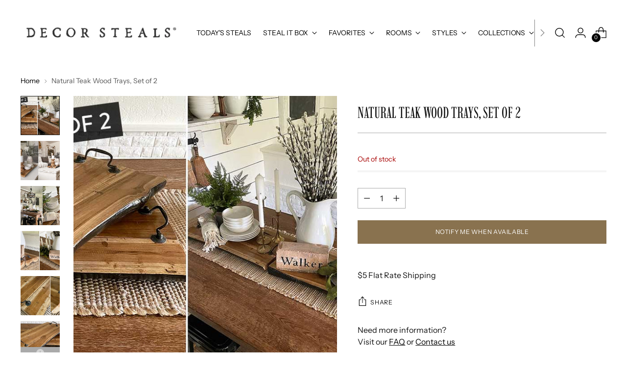

--- FILE ---
content_type: text/html; charset=utf-8
request_url: https://www.decorsteals.com/products/natural-teak-wood-trays-set-of-2
body_size: 65905
content:
<!doctype html>

<!--
  ___                 ___           ___           ___
       /  /\                     /__/\         /  /\         /  /\
      /  /:/_                    \  \:\       /  /:/        /  /::\
     /  /:/ /\  ___     ___       \  \:\     /  /:/        /  /:/\:\
    /  /:/ /:/ /__/\   /  /\  ___  \  \:\   /  /:/  ___   /  /:/  \:\
   /__/:/ /:/  \  \:\ /  /:/ /__/\  \__\:\ /__/:/  /  /\ /__/:/ \__\:\
   \  \:\/:/    \  \:\  /:/  \  \:\ /  /:/ \  \:\ /  /:/ \  \:\ /  /:/
    \  \::/      \  \:\/:/    \  \:\  /:/   \  \:\  /:/   \  \:\  /:/
     \  \:\       \  \::/      \  \:\/:/     \  \:\/:/     \  \:\/:/
      \  \:\       \__\/        \  \::/       \  \::/       \  \::/
       \__\/                     \__\/         \__\/         \__\/

  --------------------------------------------------------------------
  #  Stiletto v2.1.0
  #  Documentation: https://fluorescent.co/help/stiletto/
  #  Purchase: https://themes.shopify.com/themes/stiletto/
  #  A product by Fluorescent: https://fluorescent.co/
  --------------------------------------------------------------------
-->

<html class="no-js" lang="en" style="--announcement-height: 1px;">
  <head>


    <meta charset="UTF-8">
    <meta http-equiv="X-UA-Compatible" content="IE=edge,chrome=1">
    <meta name="viewport" content="width=device-width,initial-scale=1">


    







    <!-- Google Tag Manager -->
  <script>(function(w,d,s,l,i){w[l]=w[l]||[];w[l].push({'gtm.start':
  new Date().getTime(),event:'gtm.js'});var f=d.getElementsByTagName(s)[0],
  j=d.createElement(s),dl=l!='dataLayer'?'&l='+l:'';j.async=true;j.src=
  'https://www.googletagmanager.com/gtm.js?id='+i+dl;f.parentNode.insertBefore(j,f);
  })(window,document,'script','dataLayer','GTM-M3SH8N3');</script>
  <!-- End Google Tag Manager -->
<link rel="preconnect" href="https://cdn.shopify.com" crossorigin><link rel="shortcut icon" href="//www.decorsteals.com/cdn/shop/files/decorsteals-logo-fav.png?crop=center&height=32&v=1689192103&width=32" type="image/png">





  
  
  
  
  





<meta name="twitter:image:width" content="480">
<meta name="twitter:image:height" content="480">


    <script>
  console.log('Stiletto v2.1.0 by Fluorescent');

  document.documentElement.className = document.documentElement.className.replace('no-js', '');
  if (window.matchMedia(`(prefers-reduced-motion: reduce)`) === true || window.matchMedia(`(prefers-reduced-motion: reduce)`).matches === true) {
    document.documentElement.classList.add('prefers-reduced-motion');
  } else {
    document.documentElement.classList.add('do-anim');
  }

  window.theme = {
    version: 'v2.1.0',
    themeName: 'Stiletto',
    moneyFormat: "${{amount}}",
    strings: {
      name: "Decor Steals",
      accessibility: {
        play_video: "Play",
        pause_video: "Pause",
        range_lower: "Lower",
        range_upper: "Upper"
      },
      product: {
        no_shipping_rates: "Shipping rate unavailable",
        country_placeholder: "Country\/Region",
        review: "Write a review"
      },
      products: {
        product: {
          unavailable: "Unavailable",
          unitPrice: "Unit price",
          unitPriceSeparator: "per",
          sku: "SKU"
        }
      },
      cart: {
        editCartNote: "Edit order notes",
        addCartNote: "Add order notes",
        quantityError: "You have the maximum number of this product in your cart"
      },
      pagination: {
        viewing: "You’re viewing {{ of }} of {{ total }}",
        products: "products",
        results: "results"
      }
    },
    routes: {
      root: "/",
      cart: {
        base: "/cart",
        add: "/cart/add",
        change: "/cart/change",
        update: "/cart/update",
        clear: "/cart/clear",
        // Manual routes until Shopify adds support
        shipping: "/cart/shipping_rates",
      },
      // Manual routes until Shopify adds support
      products: "/products",
      productRecommendations: "/recommendations/products",
      predictive_search_url: '/search/suggest',
    },
    icons: {
      chevron: "\u003cspan class=\"icon icon-new icon-chevron \"\u003e\n  \u003csvg viewBox=\"0 0 24 24\" fill=\"none\" xmlns=\"http:\/\/www.w3.org\/2000\/svg\"\u003e\u003cpath d=\"M1.875 7.438 12 17.563 22.125 7.438\" stroke=\"currentColor\" stroke-width=\"2\"\/\u003e\u003c\/svg\u003e\n\u003c\/span\u003e\n\n",
      close: "\u003cspan class=\"icon icon-new icon-close \"\u003e\n  \u003csvg viewBox=\"0 0 24 24\" fill=\"none\" xmlns=\"http:\/\/www.w3.org\/2000\/svg\"\u003e\u003cpath d=\"M2.66 1.34 2 .68.68 2l.66.66 1.32-1.32zm18.68 21.32.66.66L23.32 22l-.66-.66-1.32 1.32zm1.32-20 .66-.66L22 .68l-.66.66 1.32 1.32zM1.34 21.34.68 22 2 23.32l.66-.66-1.32-1.32zm0-18.68 10 10 1.32-1.32-10-10-1.32 1.32zm11.32 10 10-10-1.32-1.32-10 10 1.32 1.32zm-1.32-1.32-10 10 1.32 1.32 10-10-1.32-1.32zm0 1.32 10 10 1.32-1.32-10-10-1.32 1.32z\" fill=\"currentColor\"\/\u003e\u003c\/svg\u003e\n\u003c\/span\u003e\n\n",
      zoom: "\u003cspan class=\"icon icon-new icon-zoom \"\u003e\n  \u003csvg viewBox=\"0 0 24 24\" fill=\"none\" xmlns=\"http:\/\/www.w3.org\/2000\/svg\"\u003e\u003cpath d=\"M10.3,19.71c5.21,0,9.44-4.23,9.44-9.44S15.51,.83,10.3,.83,.86,5.05,.86,10.27s4.23,9.44,9.44,9.44Z\" fill=\"none\" stroke=\"currentColor\" stroke-linecap=\"round\" stroke-miterlimit=\"10\" stroke-width=\"1.63\"\/\u003e\n          \u003cpath d=\"M5.05,10.27H15.54\" fill=\"none\" stroke=\"currentColor\" stroke-miterlimit=\"10\" stroke-width=\"1.63\"\/\u003e\n          \u003cpath class=\"cross-up\" d=\"M10.3,5.02V15.51\" fill=\"none\" stroke=\"currentColor\" stroke-miterlimit=\"10\" stroke-width=\"1.63\"\/\u003e\n          \u003cpath d=\"M16.92,16.9l6.49,6.49\" fill=\"none\" stroke=\"currentColor\" stroke-miterlimit=\"10\" stroke-width=\"1.63\"\/\u003e\u003c\/svg\u003e\n\u003c\/span\u003e\n\n"
    },
    coreData: {
      n: "Stiletto",
      v: "v2.1.0",
    }
  }

  
    window.theme.allCountryOptionTags = "\u003coption value=\"United States\" data-provinces=\"[[\u0026quot;Alabama\u0026quot;,\u0026quot;Alabama\u0026quot;],[\u0026quot;Alaska\u0026quot;,\u0026quot;Alaska\u0026quot;],[\u0026quot;American Samoa\u0026quot;,\u0026quot;American Samoa\u0026quot;],[\u0026quot;Arizona\u0026quot;,\u0026quot;Arizona\u0026quot;],[\u0026quot;Arkansas\u0026quot;,\u0026quot;Arkansas\u0026quot;],[\u0026quot;Armed Forces Americas\u0026quot;,\u0026quot;Armed Forces Americas\u0026quot;],[\u0026quot;Armed Forces Europe\u0026quot;,\u0026quot;Armed Forces Europe\u0026quot;],[\u0026quot;Armed Forces Pacific\u0026quot;,\u0026quot;Armed Forces Pacific\u0026quot;],[\u0026quot;California\u0026quot;,\u0026quot;California\u0026quot;],[\u0026quot;Colorado\u0026quot;,\u0026quot;Colorado\u0026quot;],[\u0026quot;Connecticut\u0026quot;,\u0026quot;Connecticut\u0026quot;],[\u0026quot;Delaware\u0026quot;,\u0026quot;Delaware\u0026quot;],[\u0026quot;District of Columbia\u0026quot;,\u0026quot;Washington DC\u0026quot;],[\u0026quot;Federated States of Micronesia\u0026quot;,\u0026quot;Micronesia\u0026quot;],[\u0026quot;Florida\u0026quot;,\u0026quot;Florida\u0026quot;],[\u0026quot;Georgia\u0026quot;,\u0026quot;Georgia\u0026quot;],[\u0026quot;Guam\u0026quot;,\u0026quot;Guam\u0026quot;],[\u0026quot;Hawaii\u0026quot;,\u0026quot;Hawaii\u0026quot;],[\u0026quot;Idaho\u0026quot;,\u0026quot;Idaho\u0026quot;],[\u0026quot;Illinois\u0026quot;,\u0026quot;Illinois\u0026quot;],[\u0026quot;Indiana\u0026quot;,\u0026quot;Indiana\u0026quot;],[\u0026quot;Iowa\u0026quot;,\u0026quot;Iowa\u0026quot;],[\u0026quot;Kansas\u0026quot;,\u0026quot;Kansas\u0026quot;],[\u0026quot;Kentucky\u0026quot;,\u0026quot;Kentucky\u0026quot;],[\u0026quot;Louisiana\u0026quot;,\u0026quot;Louisiana\u0026quot;],[\u0026quot;Maine\u0026quot;,\u0026quot;Maine\u0026quot;],[\u0026quot;Marshall Islands\u0026quot;,\u0026quot;Marshall Islands\u0026quot;],[\u0026quot;Maryland\u0026quot;,\u0026quot;Maryland\u0026quot;],[\u0026quot;Massachusetts\u0026quot;,\u0026quot;Massachusetts\u0026quot;],[\u0026quot;Michigan\u0026quot;,\u0026quot;Michigan\u0026quot;],[\u0026quot;Minnesota\u0026quot;,\u0026quot;Minnesota\u0026quot;],[\u0026quot;Mississippi\u0026quot;,\u0026quot;Mississippi\u0026quot;],[\u0026quot;Missouri\u0026quot;,\u0026quot;Missouri\u0026quot;],[\u0026quot;Montana\u0026quot;,\u0026quot;Montana\u0026quot;],[\u0026quot;Nebraska\u0026quot;,\u0026quot;Nebraska\u0026quot;],[\u0026quot;Nevada\u0026quot;,\u0026quot;Nevada\u0026quot;],[\u0026quot;New Hampshire\u0026quot;,\u0026quot;New Hampshire\u0026quot;],[\u0026quot;New Jersey\u0026quot;,\u0026quot;New Jersey\u0026quot;],[\u0026quot;New Mexico\u0026quot;,\u0026quot;New Mexico\u0026quot;],[\u0026quot;New York\u0026quot;,\u0026quot;New York\u0026quot;],[\u0026quot;North Carolina\u0026quot;,\u0026quot;North Carolina\u0026quot;],[\u0026quot;North Dakota\u0026quot;,\u0026quot;North Dakota\u0026quot;],[\u0026quot;Northern Mariana Islands\u0026quot;,\u0026quot;Northern Mariana Islands\u0026quot;],[\u0026quot;Ohio\u0026quot;,\u0026quot;Ohio\u0026quot;],[\u0026quot;Oklahoma\u0026quot;,\u0026quot;Oklahoma\u0026quot;],[\u0026quot;Oregon\u0026quot;,\u0026quot;Oregon\u0026quot;],[\u0026quot;Palau\u0026quot;,\u0026quot;Palau\u0026quot;],[\u0026quot;Pennsylvania\u0026quot;,\u0026quot;Pennsylvania\u0026quot;],[\u0026quot;Puerto Rico\u0026quot;,\u0026quot;Puerto Rico\u0026quot;],[\u0026quot;Rhode Island\u0026quot;,\u0026quot;Rhode Island\u0026quot;],[\u0026quot;South Carolina\u0026quot;,\u0026quot;South Carolina\u0026quot;],[\u0026quot;South Dakota\u0026quot;,\u0026quot;South Dakota\u0026quot;],[\u0026quot;Tennessee\u0026quot;,\u0026quot;Tennessee\u0026quot;],[\u0026quot;Texas\u0026quot;,\u0026quot;Texas\u0026quot;],[\u0026quot;Utah\u0026quot;,\u0026quot;Utah\u0026quot;],[\u0026quot;Vermont\u0026quot;,\u0026quot;Vermont\u0026quot;],[\u0026quot;Virgin Islands\u0026quot;,\u0026quot;U.S. Virgin Islands\u0026quot;],[\u0026quot;Virginia\u0026quot;,\u0026quot;Virginia\u0026quot;],[\u0026quot;Washington\u0026quot;,\u0026quot;Washington\u0026quot;],[\u0026quot;West Virginia\u0026quot;,\u0026quot;West Virginia\u0026quot;],[\u0026quot;Wisconsin\u0026quot;,\u0026quot;Wisconsin\u0026quot;],[\u0026quot;Wyoming\u0026quot;,\u0026quot;Wyoming\u0026quot;]]\"\u003eUnited States\u003c\/option\u003e\n\u003coption value=\"---\" data-provinces=\"[]\"\u003e---\u003c\/option\u003e\n\u003coption value=\"Afghanistan\" data-provinces=\"[]\"\u003eAfghanistan\u003c\/option\u003e\n\u003coption value=\"Aland Islands\" data-provinces=\"[]\"\u003eÅland Islands\u003c\/option\u003e\n\u003coption value=\"Albania\" data-provinces=\"[]\"\u003eAlbania\u003c\/option\u003e\n\u003coption value=\"Algeria\" data-provinces=\"[]\"\u003eAlgeria\u003c\/option\u003e\n\u003coption value=\"Andorra\" data-provinces=\"[]\"\u003eAndorra\u003c\/option\u003e\n\u003coption value=\"Angola\" data-provinces=\"[]\"\u003eAngola\u003c\/option\u003e\n\u003coption value=\"Anguilla\" data-provinces=\"[]\"\u003eAnguilla\u003c\/option\u003e\n\u003coption value=\"Antigua And Barbuda\" data-provinces=\"[]\"\u003eAntigua \u0026 Barbuda\u003c\/option\u003e\n\u003coption value=\"Argentina\" data-provinces=\"[[\u0026quot;Buenos Aires\u0026quot;,\u0026quot;Buenos Aires Province\u0026quot;],[\u0026quot;Catamarca\u0026quot;,\u0026quot;Catamarca\u0026quot;],[\u0026quot;Chaco\u0026quot;,\u0026quot;Chaco\u0026quot;],[\u0026quot;Chubut\u0026quot;,\u0026quot;Chubut\u0026quot;],[\u0026quot;Ciudad Autónoma de Buenos Aires\u0026quot;,\u0026quot;Buenos Aires (Autonomous City)\u0026quot;],[\u0026quot;Corrientes\u0026quot;,\u0026quot;Corrientes\u0026quot;],[\u0026quot;Córdoba\u0026quot;,\u0026quot;Córdoba\u0026quot;],[\u0026quot;Entre Ríos\u0026quot;,\u0026quot;Entre Ríos\u0026quot;],[\u0026quot;Formosa\u0026quot;,\u0026quot;Formosa\u0026quot;],[\u0026quot;Jujuy\u0026quot;,\u0026quot;Jujuy\u0026quot;],[\u0026quot;La Pampa\u0026quot;,\u0026quot;La Pampa\u0026quot;],[\u0026quot;La Rioja\u0026quot;,\u0026quot;La Rioja\u0026quot;],[\u0026quot;Mendoza\u0026quot;,\u0026quot;Mendoza\u0026quot;],[\u0026quot;Misiones\u0026quot;,\u0026quot;Misiones\u0026quot;],[\u0026quot;Neuquén\u0026quot;,\u0026quot;Neuquén\u0026quot;],[\u0026quot;Río Negro\u0026quot;,\u0026quot;Río Negro\u0026quot;],[\u0026quot;Salta\u0026quot;,\u0026quot;Salta\u0026quot;],[\u0026quot;San Juan\u0026quot;,\u0026quot;San Juan\u0026quot;],[\u0026quot;San Luis\u0026quot;,\u0026quot;San Luis\u0026quot;],[\u0026quot;Santa Cruz\u0026quot;,\u0026quot;Santa Cruz\u0026quot;],[\u0026quot;Santa Fe\u0026quot;,\u0026quot;Santa Fe\u0026quot;],[\u0026quot;Santiago Del Estero\u0026quot;,\u0026quot;Santiago del Estero\u0026quot;],[\u0026quot;Tierra Del Fuego\u0026quot;,\u0026quot;Tierra del Fuego\u0026quot;],[\u0026quot;Tucumán\u0026quot;,\u0026quot;Tucumán\u0026quot;]]\"\u003eArgentina\u003c\/option\u003e\n\u003coption value=\"Armenia\" data-provinces=\"[]\"\u003eArmenia\u003c\/option\u003e\n\u003coption value=\"Aruba\" data-provinces=\"[]\"\u003eAruba\u003c\/option\u003e\n\u003coption value=\"Ascension Island\" data-provinces=\"[]\"\u003eAscension Island\u003c\/option\u003e\n\u003coption value=\"Australia\" data-provinces=\"[[\u0026quot;Australian Capital Territory\u0026quot;,\u0026quot;Australian Capital Territory\u0026quot;],[\u0026quot;New South Wales\u0026quot;,\u0026quot;New South Wales\u0026quot;],[\u0026quot;Northern Territory\u0026quot;,\u0026quot;Northern Territory\u0026quot;],[\u0026quot;Queensland\u0026quot;,\u0026quot;Queensland\u0026quot;],[\u0026quot;South Australia\u0026quot;,\u0026quot;South Australia\u0026quot;],[\u0026quot;Tasmania\u0026quot;,\u0026quot;Tasmania\u0026quot;],[\u0026quot;Victoria\u0026quot;,\u0026quot;Victoria\u0026quot;],[\u0026quot;Western Australia\u0026quot;,\u0026quot;Western Australia\u0026quot;]]\"\u003eAustralia\u003c\/option\u003e\n\u003coption value=\"Austria\" data-provinces=\"[]\"\u003eAustria\u003c\/option\u003e\n\u003coption value=\"Azerbaijan\" data-provinces=\"[]\"\u003eAzerbaijan\u003c\/option\u003e\n\u003coption value=\"Bahamas\" data-provinces=\"[]\"\u003eBahamas\u003c\/option\u003e\n\u003coption value=\"Bahrain\" data-provinces=\"[]\"\u003eBahrain\u003c\/option\u003e\n\u003coption value=\"Bangladesh\" data-provinces=\"[]\"\u003eBangladesh\u003c\/option\u003e\n\u003coption value=\"Barbados\" data-provinces=\"[]\"\u003eBarbados\u003c\/option\u003e\n\u003coption value=\"Belarus\" data-provinces=\"[]\"\u003eBelarus\u003c\/option\u003e\n\u003coption value=\"Belgium\" data-provinces=\"[]\"\u003eBelgium\u003c\/option\u003e\n\u003coption value=\"Belize\" data-provinces=\"[]\"\u003eBelize\u003c\/option\u003e\n\u003coption value=\"Benin\" data-provinces=\"[]\"\u003eBenin\u003c\/option\u003e\n\u003coption value=\"Bermuda\" data-provinces=\"[]\"\u003eBermuda\u003c\/option\u003e\n\u003coption value=\"Bhutan\" data-provinces=\"[]\"\u003eBhutan\u003c\/option\u003e\n\u003coption value=\"Bolivia\" data-provinces=\"[]\"\u003eBolivia\u003c\/option\u003e\n\u003coption value=\"Bosnia And Herzegovina\" data-provinces=\"[]\"\u003eBosnia \u0026 Herzegovina\u003c\/option\u003e\n\u003coption value=\"Botswana\" data-provinces=\"[]\"\u003eBotswana\u003c\/option\u003e\n\u003coption value=\"Brazil\" data-provinces=\"[[\u0026quot;Acre\u0026quot;,\u0026quot;Acre\u0026quot;],[\u0026quot;Alagoas\u0026quot;,\u0026quot;Alagoas\u0026quot;],[\u0026quot;Amapá\u0026quot;,\u0026quot;Amapá\u0026quot;],[\u0026quot;Amazonas\u0026quot;,\u0026quot;Amazonas\u0026quot;],[\u0026quot;Bahia\u0026quot;,\u0026quot;Bahia\u0026quot;],[\u0026quot;Ceará\u0026quot;,\u0026quot;Ceará\u0026quot;],[\u0026quot;Distrito Federal\u0026quot;,\u0026quot;Federal District\u0026quot;],[\u0026quot;Espírito Santo\u0026quot;,\u0026quot;Espírito Santo\u0026quot;],[\u0026quot;Goiás\u0026quot;,\u0026quot;Goiás\u0026quot;],[\u0026quot;Maranhão\u0026quot;,\u0026quot;Maranhão\u0026quot;],[\u0026quot;Mato Grosso\u0026quot;,\u0026quot;Mato Grosso\u0026quot;],[\u0026quot;Mato Grosso do Sul\u0026quot;,\u0026quot;Mato Grosso do Sul\u0026quot;],[\u0026quot;Minas Gerais\u0026quot;,\u0026quot;Minas Gerais\u0026quot;],[\u0026quot;Paraná\u0026quot;,\u0026quot;Paraná\u0026quot;],[\u0026quot;Paraíba\u0026quot;,\u0026quot;Paraíba\u0026quot;],[\u0026quot;Pará\u0026quot;,\u0026quot;Pará\u0026quot;],[\u0026quot;Pernambuco\u0026quot;,\u0026quot;Pernambuco\u0026quot;],[\u0026quot;Piauí\u0026quot;,\u0026quot;Piauí\u0026quot;],[\u0026quot;Rio Grande do Norte\u0026quot;,\u0026quot;Rio Grande do Norte\u0026quot;],[\u0026quot;Rio Grande do Sul\u0026quot;,\u0026quot;Rio Grande do Sul\u0026quot;],[\u0026quot;Rio de Janeiro\u0026quot;,\u0026quot;Rio de Janeiro\u0026quot;],[\u0026quot;Rondônia\u0026quot;,\u0026quot;Rondônia\u0026quot;],[\u0026quot;Roraima\u0026quot;,\u0026quot;Roraima\u0026quot;],[\u0026quot;Santa Catarina\u0026quot;,\u0026quot;Santa Catarina\u0026quot;],[\u0026quot;Sergipe\u0026quot;,\u0026quot;Sergipe\u0026quot;],[\u0026quot;São Paulo\u0026quot;,\u0026quot;São Paulo\u0026quot;],[\u0026quot;Tocantins\u0026quot;,\u0026quot;Tocantins\u0026quot;]]\"\u003eBrazil\u003c\/option\u003e\n\u003coption value=\"British Indian Ocean Territory\" data-provinces=\"[]\"\u003eBritish Indian Ocean Territory\u003c\/option\u003e\n\u003coption value=\"Virgin Islands, British\" data-provinces=\"[]\"\u003eBritish Virgin Islands\u003c\/option\u003e\n\u003coption value=\"Brunei\" data-provinces=\"[]\"\u003eBrunei\u003c\/option\u003e\n\u003coption value=\"Bulgaria\" data-provinces=\"[]\"\u003eBulgaria\u003c\/option\u003e\n\u003coption value=\"Burkina Faso\" data-provinces=\"[]\"\u003eBurkina Faso\u003c\/option\u003e\n\u003coption value=\"Burundi\" data-provinces=\"[]\"\u003eBurundi\u003c\/option\u003e\n\u003coption value=\"Cambodia\" data-provinces=\"[]\"\u003eCambodia\u003c\/option\u003e\n\u003coption value=\"Republic of Cameroon\" data-provinces=\"[]\"\u003eCameroon\u003c\/option\u003e\n\u003coption value=\"Canada\" data-provinces=\"[[\u0026quot;Alberta\u0026quot;,\u0026quot;Alberta\u0026quot;],[\u0026quot;British Columbia\u0026quot;,\u0026quot;British Columbia\u0026quot;],[\u0026quot;Manitoba\u0026quot;,\u0026quot;Manitoba\u0026quot;],[\u0026quot;New Brunswick\u0026quot;,\u0026quot;New Brunswick\u0026quot;],[\u0026quot;Newfoundland and Labrador\u0026quot;,\u0026quot;Newfoundland and Labrador\u0026quot;],[\u0026quot;Northwest Territories\u0026quot;,\u0026quot;Northwest Territories\u0026quot;],[\u0026quot;Nova Scotia\u0026quot;,\u0026quot;Nova Scotia\u0026quot;],[\u0026quot;Nunavut\u0026quot;,\u0026quot;Nunavut\u0026quot;],[\u0026quot;Ontario\u0026quot;,\u0026quot;Ontario\u0026quot;],[\u0026quot;Prince Edward Island\u0026quot;,\u0026quot;Prince Edward Island\u0026quot;],[\u0026quot;Quebec\u0026quot;,\u0026quot;Quebec\u0026quot;],[\u0026quot;Saskatchewan\u0026quot;,\u0026quot;Saskatchewan\u0026quot;],[\u0026quot;Yukon\u0026quot;,\u0026quot;Yukon\u0026quot;]]\"\u003eCanada\u003c\/option\u003e\n\u003coption value=\"Cape Verde\" data-provinces=\"[]\"\u003eCape Verde\u003c\/option\u003e\n\u003coption value=\"Caribbean Netherlands\" data-provinces=\"[]\"\u003eCaribbean Netherlands\u003c\/option\u003e\n\u003coption value=\"Cayman Islands\" data-provinces=\"[]\"\u003eCayman Islands\u003c\/option\u003e\n\u003coption value=\"Central African Republic\" data-provinces=\"[]\"\u003eCentral African Republic\u003c\/option\u003e\n\u003coption value=\"Chad\" data-provinces=\"[]\"\u003eChad\u003c\/option\u003e\n\u003coption value=\"Chile\" data-provinces=\"[[\u0026quot;Antofagasta\u0026quot;,\u0026quot;Antofagasta\u0026quot;],[\u0026quot;Araucanía\u0026quot;,\u0026quot;Araucanía\u0026quot;],[\u0026quot;Arica and Parinacota\u0026quot;,\u0026quot;Arica y Parinacota\u0026quot;],[\u0026quot;Atacama\u0026quot;,\u0026quot;Atacama\u0026quot;],[\u0026quot;Aysén\u0026quot;,\u0026quot;Aysén\u0026quot;],[\u0026quot;Biobío\u0026quot;,\u0026quot;Bío Bío\u0026quot;],[\u0026quot;Coquimbo\u0026quot;,\u0026quot;Coquimbo\u0026quot;],[\u0026quot;Los Lagos\u0026quot;,\u0026quot;Los Lagos\u0026quot;],[\u0026quot;Los Ríos\u0026quot;,\u0026quot;Los Ríos\u0026quot;],[\u0026quot;Magallanes\u0026quot;,\u0026quot;Magallanes Region\u0026quot;],[\u0026quot;Maule\u0026quot;,\u0026quot;Maule\u0026quot;],[\u0026quot;O\u0026#39;Higgins\u0026quot;,\u0026quot;Libertador General Bernardo O’Higgins\u0026quot;],[\u0026quot;Santiago\u0026quot;,\u0026quot;Santiago Metropolitan\u0026quot;],[\u0026quot;Tarapacá\u0026quot;,\u0026quot;Tarapacá\u0026quot;],[\u0026quot;Valparaíso\u0026quot;,\u0026quot;Valparaíso\u0026quot;],[\u0026quot;Ñuble\u0026quot;,\u0026quot;Ñuble\u0026quot;]]\"\u003eChile\u003c\/option\u003e\n\u003coption value=\"China\" data-provinces=\"[[\u0026quot;Anhui\u0026quot;,\u0026quot;Anhui\u0026quot;],[\u0026quot;Beijing\u0026quot;,\u0026quot;Beijing\u0026quot;],[\u0026quot;Chongqing\u0026quot;,\u0026quot;Chongqing\u0026quot;],[\u0026quot;Fujian\u0026quot;,\u0026quot;Fujian\u0026quot;],[\u0026quot;Gansu\u0026quot;,\u0026quot;Gansu\u0026quot;],[\u0026quot;Guangdong\u0026quot;,\u0026quot;Guangdong\u0026quot;],[\u0026quot;Guangxi\u0026quot;,\u0026quot;Guangxi\u0026quot;],[\u0026quot;Guizhou\u0026quot;,\u0026quot;Guizhou\u0026quot;],[\u0026quot;Hainan\u0026quot;,\u0026quot;Hainan\u0026quot;],[\u0026quot;Hebei\u0026quot;,\u0026quot;Hebei\u0026quot;],[\u0026quot;Heilongjiang\u0026quot;,\u0026quot;Heilongjiang\u0026quot;],[\u0026quot;Henan\u0026quot;,\u0026quot;Henan\u0026quot;],[\u0026quot;Hubei\u0026quot;,\u0026quot;Hubei\u0026quot;],[\u0026quot;Hunan\u0026quot;,\u0026quot;Hunan\u0026quot;],[\u0026quot;Inner Mongolia\u0026quot;,\u0026quot;Inner Mongolia\u0026quot;],[\u0026quot;Jiangsu\u0026quot;,\u0026quot;Jiangsu\u0026quot;],[\u0026quot;Jiangxi\u0026quot;,\u0026quot;Jiangxi\u0026quot;],[\u0026quot;Jilin\u0026quot;,\u0026quot;Jilin\u0026quot;],[\u0026quot;Liaoning\u0026quot;,\u0026quot;Liaoning\u0026quot;],[\u0026quot;Ningxia\u0026quot;,\u0026quot;Ningxia\u0026quot;],[\u0026quot;Qinghai\u0026quot;,\u0026quot;Qinghai\u0026quot;],[\u0026quot;Shaanxi\u0026quot;,\u0026quot;Shaanxi\u0026quot;],[\u0026quot;Shandong\u0026quot;,\u0026quot;Shandong\u0026quot;],[\u0026quot;Shanghai\u0026quot;,\u0026quot;Shanghai\u0026quot;],[\u0026quot;Shanxi\u0026quot;,\u0026quot;Shanxi\u0026quot;],[\u0026quot;Sichuan\u0026quot;,\u0026quot;Sichuan\u0026quot;],[\u0026quot;Tianjin\u0026quot;,\u0026quot;Tianjin\u0026quot;],[\u0026quot;Xinjiang\u0026quot;,\u0026quot;Xinjiang\u0026quot;],[\u0026quot;Xizang\u0026quot;,\u0026quot;Tibet\u0026quot;],[\u0026quot;Yunnan\u0026quot;,\u0026quot;Yunnan\u0026quot;],[\u0026quot;Zhejiang\u0026quot;,\u0026quot;Zhejiang\u0026quot;]]\"\u003eChina\u003c\/option\u003e\n\u003coption value=\"Christmas Island\" data-provinces=\"[]\"\u003eChristmas Island\u003c\/option\u003e\n\u003coption value=\"Cocos (Keeling) Islands\" data-provinces=\"[]\"\u003eCocos (Keeling) Islands\u003c\/option\u003e\n\u003coption value=\"Colombia\" data-provinces=\"[[\u0026quot;Amazonas\u0026quot;,\u0026quot;Amazonas\u0026quot;],[\u0026quot;Antioquia\u0026quot;,\u0026quot;Antioquia\u0026quot;],[\u0026quot;Arauca\u0026quot;,\u0026quot;Arauca\u0026quot;],[\u0026quot;Atlántico\u0026quot;,\u0026quot;Atlántico\u0026quot;],[\u0026quot;Bogotá, D.C.\u0026quot;,\u0026quot;Capital District\u0026quot;],[\u0026quot;Bolívar\u0026quot;,\u0026quot;Bolívar\u0026quot;],[\u0026quot;Boyacá\u0026quot;,\u0026quot;Boyacá\u0026quot;],[\u0026quot;Caldas\u0026quot;,\u0026quot;Caldas\u0026quot;],[\u0026quot;Caquetá\u0026quot;,\u0026quot;Caquetá\u0026quot;],[\u0026quot;Casanare\u0026quot;,\u0026quot;Casanare\u0026quot;],[\u0026quot;Cauca\u0026quot;,\u0026quot;Cauca\u0026quot;],[\u0026quot;Cesar\u0026quot;,\u0026quot;Cesar\u0026quot;],[\u0026quot;Chocó\u0026quot;,\u0026quot;Chocó\u0026quot;],[\u0026quot;Cundinamarca\u0026quot;,\u0026quot;Cundinamarca\u0026quot;],[\u0026quot;Córdoba\u0026quot;,\u0026quot;Córdoba\u0026quot;],[\u0026quot;Guainía\u0026quot;,\u0026quot;Guainía\u0026quot;],[\u0026quot;Guaviare\u0026quot;,\u0026quot;Guaviare\u0026quot;],[\u0026quot;Huila\u0026quot;,\u0026quot;Huila\u0026quot;],[\u0026quot;La Guajira\u0026quot;,\u0026quot;La Guajira\u0026quot;],[\u0026quot;Magdalena\u0026quot;,\u0026quot;Magdalena\u0026quot;],[\u0026quot;Meta\u0026quot;,\u0026quot;Meta\u0026quot;],[\u0026quot;Nariño\u0026quot;,\u0026quot;Nariño\u0026quot;],[\u0026quot;Norte de Santander\u0026quot;,\u0026quot;Norte de Santander\u0026quot;],[\u0026quot;Putumayo\u0026quot;,\u0026quot;Putumayo\u0026quot;],[\u0026quot;Quindío\u0026quot;,\u0026quot;Quindío\u0026quot;],[\u0026quot;Risaralda\u0026quot;,\u0026quot;Risaralda\u0026quot;],[\u0026quot;San Andrés, Providencia y Santa Catalina\u0026quot;,\u0026quot;San Andrés \\u0026 Providencia\u0026quot;],[\u0026quot;Santander\u0026quot;,\u0026quot;Santander\u0026quot;],[\u0026quot;Sucre\u0026quot;,\u0026quot;Sucre\u0026quot;],[\u0026quot;Tolima\u0026quot;,\u0026quot;Tolima\u0026quot;],[\u0026quot;Valle del Cauca\u0026quot;,\u0026quot;Valle del Cauca\u0026quot;],[\u0026quot;Vaupés\u0026quot;,\u0026quot;Vaupés\u0026quot;],[\u0026quot;Vichada\u0026quot;,\u0026quot;Vichada\u0026quot;]]\"\u003eColombia\u003c\/option\u003e\n\u003coption value=\"Comoros\" data-provinces=\"[]\"\u003eComoros\u003c\/option\u003e\n\u003coption value=\"Congo\" data-provinces=\"[]\"\u003eCongo - Brazzaville\u003c\/option\u003e\n\u003coption value=\"Congo, The Democratic Republic Of The\" data-provinces=\"[]\"\u003eCongo - Kinshasa\u003c\/option\u003e\n\u003coption value=\"Cook Islands\" data-provinces=\"[]\"\u003eCook Islands\u003c\/option\u003e\n\u003coption value=\"Costa Rica\" data-provinces=\"[[\u0026quot;Alajuela\u0026quot;,\u0026quot;Alajuela\u0026quot;],[\u0026quot;Cartago\u0026quot;,\u0026quot;Cartago\u0026quot;],[\u0026quot;Guanacaste\u0026quot;,\u0026quot;Guanacaste\u0026quot;],[\u0026quot;Heredia\u0026quot;,\u0026quot;Heredia\u0026quot;],[\u0026quot;Limón\u0026quot;,\u0026quot;Limón\u0026quot;],[\u0026quot;Puntarenas\u0026quot;,\u0026quot;Puntarenas\u0026quot;],[\u0026quot;San José\u0026quot;,\u0026quot;San José\u0026quot;]]\"\u003eCosta Rica\u003c\/option\u003e\n\u003coption value=\"Croatia\" data-provinces=\"[]\"\u003eCroatia\u003c\/option\u003e\n\u003coption value=\"Curaçao\" data-provinces=\"[]\"\u003eCuraçao\u003c\/option\u003e\n\u003coption value=\"Cyprus\" data-provinces=\"[]\"\u003eCyprus\u003c\/option\u003e\n\u003coption value=\"Czech Republic\" data-provinces=\"[]\"\u003eCzechia\u003c\/option\u003e\n\u003coption value=\"Côte d'Ivoire\" data-provinces=\"[]\"\u003eCôte d’Ivoire\u003c\/option\u003e\n\u003coption value=\"Denmark\" data-provinces=\"[]\"\u003eDenmark\u003c\/option\u003e\n\u003coption value=\"Djibouti\" data-provinces=\"[]\"\u003eDjibouti\u003c\/option\u003e\n\u003coption value=\"Dominica\" data-provinces=\"[]\"\u003eDominica\u003c\/option\u003e\n\u003coption value=\"Dominican Republic\" data-provinces=\"[]\"\u003eDominican Republic\u003c\/option\u003e\n\u003coption value=\"Ecuador\" data-provinces=\"[]\"\u003eEcuador\u003c\/option\u003e\n\u003coption value=\"Egypt\" data-provinces=\"[[\u0026quot;6th of October\u0026quot;,\u0026quot;6th of October\u0026quot;],[\u0026quot;Al Sharqia\u0026quot;,\u0026quot;Al Sharqia\u0026quot;],[\u0026quot;Alexandria\u0026quot;,\u0026quot;Alexandria\u0026quot;],[\u0026quot;Aswan\u0026quot;,\u0026quot;Aswan\u0026quot;],[\u0026quot;Asyut\u0026quot;,\u0026quot;Asyut\u0026quot;],[\u0026quot;Beheira\u0026quot;,\u0026quot;Beheira\u0026quot;],[\u0026quot;Beni Suef\u0026quot;,\u0026quot;Beni Suef\u0026quot;],[\u0026quot;Cairo\u0026quot;,\u0026quot;Cairo\u0026quot;],[\u0026quot;Dakahlia\u0026quot;,\u0026quot;Dakahlia\u0026quot;],[\u0026quot;Damietta\u0026quot;,\u0026quot;Damietta\u0026quot;],[\u0026quot;Faiyum\u0026quot;,\u0026quot;Faiyum\u0026quot;],[\u0026quot;Gharbia\u0026quot;,\u0026quot;Gharbia\u0026quot;],[\u0026quot;Giza\u0026quot;,\u0026quot;Giza\u0026quot;],[\u0026quot;Helwan\u0026quot;,\u0026quot;Helwan\u0026quot;],[\u0026quot;Ismailia\u0026quot;,\u0026quot;Ismailia\u0026quot;],[\u0026quot;Kafr el-Sheikh\u0026quot;,\u0026quot;Kafr el-Sheikh\u0026quot;],[\u0026quot;Luxor\u0026quot;,\u0026quot;Luxor\u0026quot;],[\u0026quot;Matrouh\u0026quot;,\u0026quot;Matrouh\u0026quot;],[\u0026quot;Minya\u0026quot;,\u0026quot;Minya\u0026quot;],[\u0026quot;Monufia\u0026quot;,\u0026quot;Monufia\u0026quot;],[\u0026quot;New Valley\u0026quot;,\u0026quot;New Valley\u0026quot;],[\u0026quot;North Sinai\u0026quot;,\u0026quot;North Sinai\u0026quot;],[\u0026quot;Port Said\u0026quot;,\u0026quot;Port Said\u0026quot;],[\u0026quot;Qalyubia\u0026quot;,\u0026quot;Qalyubia\u0026quot;],[\u0026quot;Qena\u0026quot;,\u0026quot;Qena\u0026quot;],[\u0026quot;Red Sea\u0026quot;,\u0026quot;Red Sea\u0026quot;],[\u0026quot;Sohag\u0026quot;,\u0026quot;Sohag\u0026quot;],[\u0026quot;South Sinai\u0026quot;,\u0026quot;South Sinai\u0026quot;],[\u0026quot;Suez\u0026quot;,\u0026quot;Suez\u0026quot;]]\"\u003eEgypt\u003c\/option\u003e\n\u003coption value=\"El Salvador\" data-provinces=\"[[\u0026quot;Ahuachapán\u0026quot;,\u0026quot;Ahuachapán\u0026quot;],[\u0026quot;Cabañas\u0026quot;,\u0026quot;Cabañas\u0026quot;],[\u0026quot;Chalatenango\u0026quot;,\u0026quot;Chalatenango\u0026quot;],[\u0026quot;Cuscatlán\u0026quot;,\u0026quot;Cuscatlán\u0026quot;],[\u0026quot;La Libertad\u0026quot;,\u0026quot;La Libertad\u0026quot;],[\u0026quot;La Paz\u0026quot;,\u0026quot;La Paz\u0026quot;],[\u0026quot;La Unión\u0026quot;,\u0026quot;La Unión\u0026quot;],[\u0026quot;Morazán\u0026quot;,\u0026quot;Morazán\u0026quot;],[\u0026quot;San Miguel\u0026quot;,\u0026quot;San Miguel\u0026quot;],[\u0026quot;San Salvador\u0026quot;,\u0026quot;San Salvador\u0026quot;],[\u0026quot;San Vicente\u0026quot;,\u0026quot;San Vicente\u0026quot;],[\u0026quot;Santa Ana\u0026quot;,\u0026quot;Santa Ana\u0026quot;],[\u0026quot;Sonsonate\u0026quot;,\u0026quot;Sonsonate\u0026quot;],[\u0026quot;Usulután\u0026quot;,\u0026quot;Usulután\u0026quot;]]\"\u003eEl Salvador\u003c\/option\u003e\n\u003coption value=\"Equatorial Guinea\" data-provinces=\"[]\"\u003eEquatorial Guinea\u003c\/option\u003e\n\u003coption value=\"Eritrea\" data-provinces=\"[]\"\u003eEritrea\u003c\/option\u003e\n\u003coption value=\"Estonia\" data-provinces=\"[]\"\u003eEstonia\u003c\/option\u003e\n\u003coption value=\"Eswatini\" data-provinces=\"[]\"\u003eEswatini\u003c\/option\u003e\n\u003coption value=\"Ethiopia\" data-provinces=\"[]\"\u003eEthiopia\u003c\/option\u003e\n\u003coption value=\"Falkland Islands (Malvinas)\" data-provinces=\"[]\"\u003eFalkland Islands\u003c\/option\u003e\n\u003coption value=\"Faroe Islands\" data-provinces=\"[]\"\u003eFaroe Islands\u003c\/option\u003e\n\u003coption value=\"Fiji\" data-provinces=\"[]\"\u003eFiji\u003c\/option\u003e\n\u003coption value=\"Finland\" data-provinces=\"[]\"\u003eFinland\u003c\/option\u003e\n\u003coption value=\"France\" data-provinces=\"[]\"\u003eFrance\u003c\/option\u003e\n\u003coption value=\"French Guiana\" data-provinces=\"[]\"\u003eFrench Guiana\u003c\/option\u003e\n\u003coption value=\"French Polynesia\" data-provinces=\"[]\"\u003eFrench Polynesia\u003c\/option\u003e\n\u003coption value=\"French Southern Territories\" data-provinces=\"[]\"\u003eFrench Southern Territories\u003c\/option\u003e\n\u003coption value=\"Gabon\" data-provinces=\"[]\"\u003eGabon\u003c\/option\u003e\n\u003coption value=\"Gambia\" data-provinces=\"[]\"\u003eGambia\u003c\/option\u003e\n\u003coption value=\"Georgia\" data-provinces=\"[]\"\u003eGeorgia\u003c\/option\u003e\n\u003coption value=\"Germany\" data-provinces=\"[]\"\u003eGermany\u003c\/option\u003e\n\u003coption value=\"Ghana\" data-provinces=\"[]\"\u003eGhana\u003c\/option\u003e\n\u003coption value=\"Gibraltar\" data-provinces=\"[]\"\u003eGibraltar\u003c\/option\u003e\n\u003coption value=\"Greece\" data-provinces=\"[]\"\u003eGreece\u003c\/option\u003e\n\u003coption value=\"Greenland\" data-provinces=\"[]\"\u003eGreenland\u003c\/option\u003e\n\u003coption value=\"Grenada\" data-provinces=\"[]\"\u003eGrenada\u003c\/option\u003e\n\u003coption value=\"Guadeloupe\" data-provinces=\"[]\"\u003eGuadeloupe\u003c\/option\u003e\n\u003coption value=\"Guatemala\" data-provinces=\"[[\u0026quot;Alta Verapaz\u0026quot;,\u0026quot;Alta Verapaz\u0026quot;],[\u0026quot;Baja Verapaz\u0026quot;,\u0026quot;Baja Verapaz\u0026quot;],[\u0026quot;Chimaltenango\u0026quot;,\u0026quot;Chimaltenango\u0026quot;],[\u0026quot;Chiquimula\u0026quot;,\u0026quot;Chiquimula\u0026quot;],[\u0026quot;El Progreso\u0026quot;,\u0026quot;El Progreso\u0026quot;],[\u0026quot;Escuintla\u0026quot;,\u0026quot;Escuintla\u0026quot;],[\u0026quot;Guatemala\u0026quot;,\u0026quot;Guatemala\u0026quot;],[\u0026quot;Huehuetenango\u0026quot;,\u0026quot;Huehuetenango\u0026quot;],[\u0026quot;Izabal\u0026quot;,\u0026quot;Izabal\u0026quot;],[\u0026quot;Jalapa\u0026quot;,\u0026quot;Jalapa\u0026quot;],[\u0026quot;Jutiapa\u0026quot;,\u0026quot;Jutiapa\u0026quot;],[\u0026quot;Petén\u0026quot;,\u0026quot;Petén\u0026quot;],[\u0026quot;Quetzaltenango\u0026quot;,\u0026quot;Quetzaltenango\u0026quot;],[\u0026quot;Quiché\u0026quot;,\u0026quot;Quiché\u0026quot;],[\u0026quot;Retalhuleu\u0026quot;,\u0026quot;Retalhuleu\u0026quot;],[\u0026quot;Sacatepéquez\u0026quot;,\u0026quot;Sacatepéquez\u0026quot;],[\u0026quot;San Marcos\u0026quot;,\u0026quot;San Marcos\u0026quot;],[\u0026quot;Santa Rosa\u0026quot;,\u0026quot;Santa Rosa\u0026quot;],[\u0026quot;Sololá\u0026quot;,\u0026quot;Sololá\u0026quot;],[\u0026quot;Suchitepéquez\u0026quot;,\u0026quot;Suchitepéquez\u0026quot;],[\u0026quot;Totonicapán\u0026quot;,\u0026quot;Totonicapán\u0026quot;],[\u0026quot;Zacapa\u0026quot;,\u0026quot;Zacapa\u0026quot;]]\"\u003eGuatemala\u003c\/option\u003e\n\u003coption value=\"Guernsey\" data-provinces=\"[]\"\u003eGuernsey\u003c\/option\u003e\n\u003coption value=\"Guinea\" data-provinces=\"[]\"\u003eGuinea\u003c\/option\u003e\n\u003coption value=\"Guinea Bissau\" data-provinces=\"[]\"\u003eGuinea-Bissau\u003c\/option\u003e\n\u003coption value=\"Guyana\" data-provinces=\"[]\"\u003eGuyana\u003c\/option\u003e\n\u003coption value=\"Haiti\" data-provinces=\"[]\"\u003eHaiti\u003c\/option\u003e\n\u003coption value=\"Honduras\" data-provinces=\"[]\"\u003eHonduras\u003c\/option\u003e\n\u003coption value=\"Hong Kong\" data-provinces=\"[[\u0026quot;Hong Kong Island\u0026quot;,\u0026quot;Hong Kong Island\u0026quot;],[\u0026quot;Kowloon\u0026quot;,\u0026quot;Kowloon\u0026quot;],[\u0026quot;New Territories\u0026quot;,\u0026quot;New Territories\u0026quot;]]\"\u003eHong Kong SAR\u003c\/option\u003e\n\u003coption value=\"Hungary\" data-provinces=\"[]\"\u003eHungary\u003c\/option\u003e\n\u003coption value=\"Iceland\" data-provinces=\"[]\"\u003eIceland\u003c\/option\u003e\n\u003coption value=\"India\" data-provinces=\"[[\u0026quot;Andaman and Nicobar Islands\u0026quot;,\u0026quot;Andaman and Nicobar Islands\u0026quot;],[\u0026quot;Andhra Pradesh\u0026quot;,\u0026quot;Andhra Pradesh\u0026quot;],[\u0026quot;Arunachal Pradesh\u0026quot;,\u0026quot;Arunachal Pradesh\u0026quot;],[\u0026quot;Assam\u0026quot;,\u0026quot;Assam\u0026quot;],[\u0026quot;Bihar\u0026quot;,\u0026quot;Bihar\u0026quot;],[\u0026quot;Chandigarh\u0026quot;,\u0026quot;Chandigarh\u0026quot;],[\u0026quot;Chhattisgarh\u0026quot;,\u0026quot;Chhattisgarh\u0026quot;],[\u0026quot;Dadra and Nagar Haveli\u0026quot;,\u0026quot;Dadra and Nagar Haveli\u0026quot;],[\u0026quot;Daman and Diu\u0026quot;,\u0026quot;Daman and Diu\u0026quot;],[\u0026quot;Delhi\u0026quot;,\u0026quot;Delhi\u0026quot;],[\u0026quot;Goa\u0026quot;,\u0026quot;Goa\u0026quot;],[\u0026quot;Gujarat\u0026quot;,\u0026quot;Gujarat\u0026quot;],[\u0026quot;Haryana\u0026quot;,\u0026quot;Haryana\u0026quot;],[\u0026quot;Himachal Pradesh\u0026quot;,\u0026quot;Himachal Pradesh\u0026quot;],[\u0026quot;Jammu and Kashmir\u0026quot;,\u0026quot;Jammu and Kashmir\u0026quot;],[\u0026quot;Jharkhand\u0026quot;,\u0026quot;Jharkhand\u0026quot;],[\u0026quot;Karnataka\u0026quot;,\u0026quot;Karnataka\u0026quot;],[\u0026quot;Kerala\u0026quot;,\u0026quot;Kerala\u0026quot;],[\u0026quot;Ladakh\u0026quot;,\u0026quot;Ladakh\u0026quot;],[\u0026quot;Lakshadweep\u0026quot;,\u0026quot;Lakshadweep\u0026quot;],[\u0026quot;Madhya Pradesh\u0026quot;,\u0026quot;Madhya Pradesh\u0026quot;],[\u0026quot;Maharashtra\u0026quot;,\u0026quot;Maharashtra\u0026quot;],[\u0026quot;Manipur\u0026quot;,\u0026quot;Manipur\u0026quot;],[\u0026quot;Meghalaya\u0026quot;,\u0026quot;Meghalaya\u0026quot;],[\u0026quot;Mizoram\u0026quot;,\u0026quot;Mizoram\u0026quot;],[\u0026quot;Nagaland\u0026quot;,\u0026quot;Nagaland\u0026quot;],[\u0026quot;Odisha\u0026quot;,\u0026quot;Odisha\u0026quot;],[\u0026quot;Puducherry\u0026quot;,\u0026quot;Puducherry\u0026quot;],[\u0026quot;Punjab\u0026quot;,\u0026quot;Punjab\u0026quot;],[\u0026quot;Rajasthan\u0026quot;,\u0026quot;Rajasthan\u0026quot;],[\u0026quot;Sikkim\u0026quot;,\u0026quot;Sikkim\u0026quot;],[\u0026quot;Tamil Nadu\u0026quot;,\u0026quot;Tamil Nadu\u0026quot;],[\u0026quot;Telangana\u0026quot;,\u0026quot;Telangana\u0026quot;],[\u0026quot;Tripura\u0026quot;,\u0026quot;Tripura\u0026quot;],[\u0026quot;Uttar Pradesh\u0026quot;,\u0026quot;Uttar Pradesh\u0026quot;],[\u0026quot;Uttarakhand\u0026quot;,\u0026quot;Uttarakhand\u0026quot;],[\u0026quot;West Bengal\u0026quot;,\u0026quot;West Bengal\u0026quot;]]\"\u003eIndia\u003c\/option\u003e\n\u003coption value=\"Indonesia\" data-provinces=\"[[\u0026quot;Aceh\u0026quot;,\u0026quot;Aceh\u0026quot;],[\u0026quot;Bali\u0026quot;,\u0026quot;Bali\u0026quot;],[\u0026quot;Bangka Belitung\u0026quot;,\u0026quot;Bangka–Belitung Islands\u0026quot;],[\u0026quot;Banten\u0026quot;,\u0026quot;Banten\u0026quot;],[\u0026quot;Bengkulu\u0026quot;,\u0026quot;Bengkulu\u0026quot;],[\u0026quot;Gorontalo\u0026quot;,\u0026quot;Gorontalo\u0026quot;],[\u0026quot;Jakarta\u0026quot;,\u0026quot;Jakarta\u0026quot;],[\u0026quot;Jambi\u0026quot;,\u0026quot;Jambi\u0026quot;],[\u0026quot;Jawa Barat\u0026quot;,\u0026quot;West Java\u0026quot;],[\u0026quot;Jawa Tengah\u0026quot;,\u0026quot;Central Java\u0026quot;],[\u0026quot;Jawa Timur\u0026quot;,\u0026quot;East Java\u0026quot;],[\u0026quot;Kalimantan Barat\u0026quot;,\u0026quot;West Kalimantan\u0026quot;],[\u0026quot;Kalimantan Selatan\u0026quot;,\u0026quot;South Kalimantan\u0026quot;],[\u0026quot;Kalimantan Tengah\u0026quot;,\u0026quot;Central Kalimantan\u0026quot;],[\u0026quot;Kalimantan Timur\u0026quot;,\u0026quot;East Kalimantan\u0026quot;],[\u0026quot;Kalimantan Utara\u0026quot;,\u0026quot;North Kalimantan\u0026quot;],[\u0026quot;Kepulauan Riau\u0026quot;,\u0026quot;Riau Islands\u0026quot;],[\u0026quot;Lampung\u0026quot;,\u0026quot;Lampung\u0026quot;],[\u0026quot;Maluku\u0026quot;,\u0026quot;Maluku\u0026quot;],[\u0026quot;Maluku Utara\u0026quot;,\u0026quot;North Maluku\u0026quot;],[\u0026quot;North Sumatra\u0026quot;,\u0026quot;North Sumatra\u0026quot;],[\u0026quot;Nusa Tenggara Barat\u0026quot;,\u0026quot;West Nusa Tenggara\u0026quot;],[\u0026quot;Nusa Tenggara Timur\u0026quot;,\u0026quot;East Nusa Tenggara\u0026quot;],[\u0026quot;Papua\u0026quot;,\u0026quot;Papua\u0026quot;],[\u0026quot;Papua Barat\u0026quot;,\u0026quot;West Papua\u0026quot;],[\u0026quot;Riau\u0026quot;,\u0026quot;Riau\u0026quot;],[\u0026quot;South Sumatra\u0026quot;,\u0026quot;South Sumatra\u0026quot;],[\u0026quot;Sulawesi Barat\u0026quot;,\u0026quot;West Sulawesi\u0026quot;],[\u0026quot;Sulawesi Selatan\u0026quot;,\u0026quot;South Sulawesi\u0026quot;],[\u0026quot;Sulawesi Tengah\u0026quot;,\u0026quot;Central Sulawesi\u0026quot;],[\u0026quot;Sulawesi Tenggara\u0026quot;,\u0026quot;Southeast Sulawesi\u0026quot;],[\u0026quot;Sulawesi Utara\u0026quot;,\u0026quot;North Sulawesi\u0026quot;],[\u0026quot;West Sumatra\u0026quot;,\u0026quot;West Sumatra\u0026quot;],[\u0026quot;Yogyakarta\u0026quot;,\u0026quot;Yogyakarta\u0026quot;]]\"\u003eIndonesia\u003c\/option\u003e\n\u003coption value=\"Iraq\" data-provinces=\"[]\"\u003eIraq\u003c\/option\u003e\n\u003coption value=\"Ireland\" data-provinces=\"[[\u0026quot;Carlow\u0026quot;,\u0026quot;Carlow\u0026quot;],[\u0026quot;Cavan\u0026quot;,\u0026quot;Cavan\u0026quot;],[\u0026quot;Clare\u0026quot;,\u0026quot;Clare\u0026quot;],[\u0026quot;Cork\u0026quot;,\u0026quot;Cork\u0026quot;],[\u0026quot;Donegal\u0026quot;,\u0026quot;Donegal\u0026quot;],[\u0026quot;Dublin\u0026quot;,\u0026quot;Dublin\u0026quot;],[\u0026quot;Galway\u0026quot;,\u0026quot;Galway\u0026quot;],[\u0026quot;Kerry\u0026quot;,\u0026quot;Kerry\u0026quot;],[\u0026quot;Kildare\u0026quot;,\u0026quot;Kildare\u0026quot;],[\u0026quot;Kilkenny\u0026quot;,\u0026quot;Kilkenny\u0026quot;],[\u0026quot;Laois\u0026quot;,\u0026quot;Laois\u0026quot;],[\u0026quot;Leitrim\u0026quot;,\u0026quot;Leitrim\u0026quot;],[\u0026quot;Limerick\u0026quot;,\u0026quot;Limerick\u0026quot;],[\u0026quot;Longford\u0026quot;,\u0026quot;Longford\u0026quot;],[\u0026quot;Louth\u0026quot;,\u0026quot;Louth\u0026quot;],[\u0026quot;Mayo\u0026quot;,\u0026quot;Mayo\u0026quot;],[\u0026quot;Meath\u0026quot;,\u0026quot;Meath\u0026quot;],[\u0026quot;Monaghan\u0026quot;,\u0026quot;Monaghan\u0026quot;],[\u0026quot;Offaly\u0026quot;,\u0026quot;Offaly\u0026quot;],[\u0026quot;Roscommon\u0026quot;,\u0026quot;Roscommon\u0026quot;],[\u0026quot;Sligo\u0026quot;,\u0026quot;Sligo\u0026quot;],[\u0026quot;Tipperary\u0026quot;,\u0026quot;Tipperary\u0026quot;],[\u0026quot;Waterford\u0026quot;,\u0026quot;Waterford\u0026quot;],[\u0026quot;Westmeath\u0026quot;,\u0026quot;Westmeath\u0026quot;],[\u0026quot;Wexford\u0026quot;,\u0026quot;Wexford\u0026quot;],[\u0026quot;Wicklow\u0026quot;,\u0026quot;Wicklow\u0026quot;]]\"\u003eIreland\u003c\/option\u003e\n\u003coption value=\"Isle Of Man\" data-provinces=\"[]\"\u003eIsle of Man\u003c\/option\u003e\n\u003coption value=\"Israel\" data-provinces=\"[]\"\u003eIsrael\u003c\/option\u003e\n\u003coption value=\"Italy\" data-provinces=\"[[\u0026quot;Agrigento\u0026quot;,\u0026quot;Agrigento\u0026quot;],[\u0026quot;Alessandria\u0026quot;,\u0026quot;Alessandria\u0026quot;],[\u0026quot;Ancona\u0026quot;,\u0026quot;Ancona\u0026quot;],[\u0026quot;Aosta\u0026quot;,\u0026quot;Aosta Valley\u0026quot;],[\u0026quot;Arezzo\u0026quot;,\u0026quot;Arezzo\u0026quot;],[\u0026quot;Ascoli Piceno\u0026quot;,\u0026quot;Ascoli Piceno\u0026quot;],[\u0026quot;Asti\u0026quot;,\u0026quot;Asti\u0026quot;],[\u0026quot;Avellino\u0026quot;,\u0026quot;Avellino\u0026quot;],[\u0026quot;Bari\u0026quot;,\u0026quot;Bari\u0026quot;],[\u0026quot;Barletta-Andria-Trani\u0026quot;,\u0026quot;Barletta-Andria-Trani\u0026quot;],[\u0026quot;Belluno\u0026quot;,\u0026quot;Belluno\u0026quot;],[\u0026quot;Benevento\u0026quot;,\u0026quot;Benevento\u0026quot;],[\u0026quot;Bergamo\u0026quot;,\u0026quot;Bergamo\u0026quot;],[\u0026quot;Biella\u0026quot;,\u0026quot;Biella\u0026quot;],[\u0026quot;Bologna\u0026quot;,\u0026quot;Bologna\u0026quot;],[\u0026quot;Bolzano\u0026quot;,\u0026quot;South Tyrol\u0026quot;],[\u0026quot;Brescia\u0026quot;,\u0026quot;Brescia\u0026quot;],[\u0026quot;Brindisi\u0026quot;,\u0026quot;Brindisi\u0026quot;],[\u0026quot;Cagliari\u0026quot;,\u0026quot;Cagliari\u0026quot;],[\u0026quot;Caltanissetta\u0026quot;,\u0026quot;Caltanissetta\u0026quot;],[\u0026quot;Campobasso\u0026quot;,\u0026quot;Campobasso\u0026quot;],[\u0026quot;Carbonia-Iglesias\u0026quot;,\u0026quot;Carbonia-Iglesias\u0026quot;],[\u0026quot;Caserta\u0026quot;,\u0026quot;Caserta\u0026quot;],[\u0026quot;Catania\u0026quot;,\u0026quot;Catania\u0026quot;],[\u0026quot;Catanzaro\u0026quot;,\u0026quot;Catanzaro\u0026quot;],[\u0026quot;Chieti\u0026quot;,\u0026quot;Chieti\u0026quot;],[\u0026quot;Como\u0026quot;,\u0026quot;Como\u0026quot;],[\u0026quot;Cosenza\u0026quot;,\u0026quot;Cosenza\u0026quot;],[\u0026quot;Cremona\u0026quot;,\u0026quot;Cremona\u0026quot;],[\u0026quot;Crotone\u0026quot;,\u0026quot;Crotone\u0026quot;],[\u0026quot;Cuneo\u0026quot;,\u0026quot;Cuneo\u0026quot;],[\u0026quot;Enna\u0026quot;,\u0026quot;Enna\u0026quot;],[\u0026quot;Fermo\u0026quot;,\u0026quot;Fermo\u0026quot;],[\u0026quot;Ferrara\u0026quot;,\u0026quot;Ferrara\u0026quot;],[\u0026quot;Firenze\u0026quot;,\u0026quot;Florence\u0026quot;],[\u0026quot;Foggia\u0026quot;,\u0026quot;Foggia\u0026quot;],[\u0026quot;Forlì-Cesena\u0026quot;,\u0026quot;Forlì-Cesena\u0026quot;],[\u0026quot;Frosinone\u0026quot;,\u0026quot;Frosinone\u0026quot;],[\u0026quot;Genova\u0026quot;,\u0026quot;Genoa\u0026quot;],[\u0026quot;Gorizia\u0026quot;,\u0026quot;Gorizia\u0026quot;],[\u0026quot;Grosseto\u0026quot;,\u0026quot;Grosseto\u0026quot;],[\u0026quot;Imperia\u0026quot;,\u0026quot;Imperia\u0026quot;],[\u0026quot;Isernia\u0026quot;,\u0026quot;Isernia\u0026quot;],[\u0026quot;L\u0026#39;Aquila\u0026quot;,\u0026quot;L’Aquila\u0026quot;],[\u0026quot;La Spezia\u0026quot;,\u0026quot;La Spezia\u0026quot;],[\u0026quot;Latina\u0026quot;,\u0026quot;Latina\u0026quot;],[\u0026quot;Lecce\u0026quot;,\u0026quot;Lecce\u0026quot;],[\u0026quot;Lecco\u0026quot;,\u0026quot;Lecco\u0026quot;],[\u0026quot;Livorno\u0026quot;,\u0026quot;Livorno\u0026quot;],[\u0026quot;Lodi\u0026quot;,\u0026quot;Lodi\u0026quot;],[\u0026quot;Lucca\u0026quot;,\u0026quot;Lucca\u0026quot;],[\u0026quot;Macerata\u0026quot;,\u0026quot;Macerata\u0026quot;],[\u0026quot;Mantova\u0026quot;,\u0026quot;Mantua\u0026quot;],[\u0026quot;Massa-Carrara\u0026quot;,\u0026quot;Massa and Carrara\u0026quot;],[\u0026quot;Matera\u0026quot;,\u0026quot;Matera\u0026quot;],[\u0026quot;Medio Campidano\u0026quot;,\u0026quot;Medio Campidano\u0026quot;],[\u0026quot;Messina\u0026quot;,\u0026quot;Messina\u0026quot;],[\u0026quot;Milano\u0026quot;,\u0026quot;Milan\u0026quot;],[\u0026quot;Modena\u0026quot;,\u0026quot;Modena\u0026quot;],[\u0026quot;Monza e Brianza\u0026quot;,\u0026quot;Monza and Brianza\u0026quot;],[\u0026quot;Napoli\u0026quot;,\u0026quot;Naples\u0026quot;],[\u0026quot;Novara\u0026quot;,\u0026quot;Novara\u0026quot;],[\u0026quot;Nuoro\u0026quot;,\u0026quot;Nuoro\u0026quot;],[\u0026quot;Ogliastra\u0026quot;,\u0026quot;Ogliastra\u0026quot;],[\u0026quot;Olbia-Tempio\u0026quot;,\u0026quot;Olbia-Tempio\u0026quot;],[\u0026quot;Oristano\u0026quot;,\u0026quot;Oristano\u0026quot;],[\u0026quot;Padova\u0026quot;,\u0026quot;Padua\u0026quot;],[\u0026quot;Palermo\u0026quot;,\u0026quot;Palermo\u0026quot;],[\u0026quot;Parma\u0026quot;,\u0026quot;Parma\u0026quot;],[\u0026quot;Pavia\u0026quot;,\u0026quot;Pavia\u0026quot;],[\u0026quot;Perugia\u0026quot;,\u0026quot;Perugia\u0026quot;],[\u0026quot;Pesaro e Urbino\u0026quot;,\u0026quot;Pesaro and Urbino\u0026quot;],[\u0026quot;Pescara\u0026quot;,\u0026quot;Pescara\u0026quot;],[\u0026quot;Piacenza\u0026quot;,\u0026quot;Piacenza\u0026quot;],[\u0026quot;Pisa\u0026quot;,\u0026quot;Pisa\u0026quot;],[\u0026quot;Pistoia\u0026quot;,\u0026quot;Pistoia\u0026quot;],[\u0026quot;Pordenone\u0026quot;,\u0026quot;Pordenone\u0026quot;],[\u0026quot;Potenza\u0026quot;,\u0026quot;Potenza\u0026quot;],[\u0026quot;Prato\u0026quot;,\u0026quot;Prato\u0026quot;],[\u0026quot;Ragusa\u0026quot;,\u0026quot;Ragusa\u0026quot;],[\u0026quot;Ravenna\u0026quot;,\u0026quot;Ravenna\u0026quot;],[\u0026quot;Reggio Calabria\u0026quot;,\u0026quot;Reggio Calabria\u0026quot;],[\u0026quot;Reggio Emilia\u0026quot;,\u0026quot;Reggio Emilia\u0026quot;],[\u0026quot;Rieti\u0026quot;,\u0026quot;Rieti\u0026quot;],[\u0026quot;Rimini\u0026quot;,\u0026quot;Rimini\u0026quot;],[\u0026quot;Roma\u0026quot;,\u0026quot;Rome\u0026quot;],[\u0026quot;Rovigo\u0026quot;,\u0026quot;Rovigo\u0026quot;],[\u0026quot;Salerno\u0026quot;,\u0026quot;Salerno\u0026quot;],[\u0026quot;Sassari\u0026quot;,\u0026quot;Sassari\u0026quot;],[\u0026quot;Savona\u0026quot;,\u0026quot;Savona\u0026quot;],[\u0026quot;Siena\u0026quot;,\u0026quot;Siena\u0026quot;],[\u0026quot;Siracusa\u0026quot;,\u0026quot;Syracuse\u0026quot;],[\u0026quot;Sondrio\u0026quot;,\u0026quot;Sondrio\u0026quot;],[\u0026quot;Taranto\u0026quot;,\u0026quot;Taranto\u0026quot;],[\u0026quot;Teramo\u0026quot;,\u0026quot;Teramo\u0026quot;],[\u0026quot;Terni\u0026quot;,\u0026quot;Terni\u0026quot;],[\u0026quot;Torino\u0026quot;,\u0026quot;Turin\u0026quot;],[\u0026quot;Trapani\u0026quot;,\u0026quot;Trapani\u0026quot;],[\u0026quot;Trento\u0026quot;,\u0026quot;Trentino\u0026quot;],[\u0026quot;Treviso\u0026quot;,\u0026quot;Treviso\u0026quot;],[\u0026quot;Trieste\u0026quot;,\u0026quot;Trieste\u0026quot;],[\u0026quot;Udine\u0026quot;,\u0026quot;Udine\u0026quot;],[\u0026quot;Varese\u0026quot;,\u0026quot;Varese\u0026quot;],[\u0026quot;Venezia\u0026quot;,\u0026quot;Venice\u0026quot;],[\u0026quot;Verbano-Cusio-Ossola\u0026quot;,\u0026quot;Verbano-Cusio-Ossola\u0026quot;],[\u0026quot;Vercelli\u0026quot;,\u0026quot;Vercelli\u0026quot;],[\u0026quot;Verona\u0026quot;,\u0026quot;Verona\u0026quot;],[\u0026quot;Vibo Valentia\u0026quot;,\u0026quot;Vibo Valentia\u0026quot;],[\u0026quot;Vicenza\u0026quot;,\u0026quot;Vicenza\u0026quot;],[\u0026quot;Viterbo\u0026quot;,\u0026quot;Viterbo\u0026quot;]]\"\u003eItaly\u003c\/option\u003e\n\u003coption value=\"Jamaica\" data-provinces=\"[]\"\u003eJamaica\u003c\/option\u003e\n\u003coption value=\"Japan\" data-provinces=\"[[\u0026quot;Aichi\u0026quot;,\u0026quot;Aichi\u0026quot;],[\u0026quot;Akita\u0026quot;,\u0026quot;Akita\u0026quot;],[\u0026quot;Aomori\u0026quot;,\u0026quot;Aomori\u0026quot;],[\u0026quot;Chiba\u0026quot;,\u0026quot;Chiba\u0026quot;],[\u0026quot;Ehime\u0026quot;,\u0026quot;Ehime\u0026quot;],[\u0026quot;Fukui\u0026quot;,\u0026quot;Fukui\u0026quot;],[\u0026quot;Fukuoka\u0026quot;,\u0026quot;Fukuoka\u0026quot;],[\u0026quot;Fukushima\u0026quot;,\u0026quot;Fukushima\u0026quot;],[\u0026quot;Gifu\u0026quot;,\u0026quot;Gifu\u0026quot;],[\u0026quot;Gunma\u0026quot;,\u0026quot;Gunma\u0026quot;],[\u0026quot;Hiroshima\u0026quot;,\u0026quot;Hiroshima\u0026quot;],[\u0026quot;Hokkaidō\u0026quot;,\u0026quot;Hokkaido\u0026quot;],[\u0026quot;Hyōgo\u0026quot;,\u0026quot;Hyogo\u0026quot;],[\u0026quot;Ibaraki\u0026quot;,\u0026quot;Ibaraki\u0026quot;],[\u0026quot;Ishikawa\u0026quot;,\u0026quot;Ishikawa\u0026quot;],[\u0026quot;Iwate\u0026quot;,\u0026quot;Iwate\u0026quot;],[\u0026quot;Kagawa\u0026quot;,\u0026quot;Kagawa\u0026quot;],[\u0026quot;Kagoshima\u0026quot;,\u0026quot;Kagoshima\u0026quot;],[\u0026quot;Kanagawa\u0026quot;,\u0026quot;Kanagawa\u0026quot;],[\u0026quot;Kumamoto\u0026quot;,\u0026quot;Kumamoto\u0026quot;],[\u0026quot;Kyōto\u0026quot;,\u0026quot;Kyoto\u0026quot;],[\u0026quot;Kōchi\u0026quot;,\u0026quot;Kochi\u0026quot;],[\u0026quot;Mie\u0026quot;,\u0026quot;Mie\u0026quot;],[\u0026quot;Miyagi\u0026quot;,\u0026quot;Miyagi\u0026quot;],[\u0026quot;Miyazaki\u0026quot;,\u0026quot;Miyazaki\u0026quot;],[\u0026quot;Nagano\u0026quot;,\u0026quot;Nagano\u0026quot;],[\u0026quot;Nagasaki\u0026quot;,\u0026quot;Nagasaki\u0026quot;],[\u0026quot;Nara\u0026quot;,\u0026quot;Nara\u0026quot;],[\u0026quot;Niigata\u0026quot;,\u0026quot;Niigata\u0026quot;],[\u0026quot;Okayama\u0026quot;,\u0026quot;Okayama\u0026quot;],[\u0026quot;Okinawa\u0026quot;,\u0026quot;Okinawa\u0026quot;],[\u0026quot;Saga\u0026quot;,\u0026quot;Saga\u0026quot;],[\u0026quot;Saitama\u0026quot;,\u0026quot;Saitama\u0026quot;],[\u0026quot;Shiga\u0026quot;,\u0026quot;Shiga\u0026quot;],[\u0026quot;Shimane\u0026quot;,\u0026quot;Shimane\u0026quot;],[\u0026quot;Shizuoka\u0026quot;,\u0026quot;Shizuoka\u0026quot;],[\u0026quot;Tochigi\u0026quot;,\u0026quot;Tochigi\u0026quot;],[\u0026quot;Tokushima\u0026quot;,\u0026quot;Tokushima\u0026quot;],[\u0026quot;Tottori\u0026quot;,\u0026quot;Tottori\u0026quot;],[\u0026quot;Toyama\u0026quot;,\u0026quot;Toyama\u0026quot;],[\u0026quot;Tōkyō\u0026quot;,\u0026quot;Tokyo\u0026quot;],[\u0026quot;Wakayama\u0026quot;,\u0026quot;Wakayama\u0026quot;],[\u0026quot;Yamagata\u0026quot;,\u0026quot;Yamagata\u0026quot;],[\u0026quot;Yamaguchi\u0026quot;,\u0026quot;Yamaguchi\u0026quot;],[\u0026quot;Yamanashi\u0026quot;,\u0026quot;Yamanashi\u0026quot;],[\u0026quot;Ōita\u0026quot;,\u0026quot;Oita\u0026quot;],[\u0026quot;Ōsaka\u0026quot;,\u0026quot;Osaka\u0026quot;]]\"\u003eJapan\u003c\/option\u003e\n\u003coption value=\"Jersey\" data-provinces=\"[]\"\u003eJersey\u003c\/option\u003e\n\u003coption value=\"Jordan\" data-provinces=\"[]\"\u003eJordan\u003c\/option\u003e\n\u003coption value=\"Kazakhstan\" data-provinces=\"[]\"\u003eKazakhstan\u003c\/option\u003e\n\u003coption value=\"Kenya\" data-provinces=\"[]\"\u003eKenya\u003c\/option\u003e\n\u003coption value=\"Kiribati\" data-provinces=\"[]\"\u003eKiribati\u003c\/option\u003e\n\u003coption value=\"Kosovo\" data-provinces=\"[]\"\u003eKosovo\u003c\/option\u003e\n\u003coption value=\"Kuwait\" data-provinces=\"[[\u0026quot;Al Ahmadi\u0026quot;,\u0026quot;Al Ahmadi\u0026quot;],[\u0026quot;Al Asimah\u0026quot;,\u0026quot;Al Asimah\u0026quot;],[\u0026quot;Al Farwaniyah\u0026quot;,\u0026quot;Al Farwaniyah\u0026quot;],[\u0026quot;Al Jahra\u0026quot;,\u0026quot;Al Jahra\u0026quot;],[\u0026quot;Hawalli\u0026quot;,\u0026quot;Hawalli\u0026quot;],[\u0026quot;Mubarak Al-Kabeer\u0026quot;,\u0026quot;Mubarak Al-Kabeer\u0026quot;]]\"\u003eKuwait\u003c\/option\u003e\n\u003coption value=\"Kyrgyzstan\" data-provinces=\"[]\"\u003eKyrgyzstan\u003c\/option\u003e\n\u003coption value=\"Lao People's Democratic Republic\" data-provinces=\"[]\"\u003eLaos\u003c\/option\u003e\n\u003coption value=\"Latvia\" data-provinces=\"[]\"\u003eLatvia\u003c\/option\u003e\n\u003coption value=\"Lebanon\" data-provinces=\"[]\"\u003eLebanon\u003c\/option\u003e\n\u003coption value=\"Lesotho\" data-provinces=\"[]\"\u003eLesotho\u003c\/option\u003e\n\u003coption value=\"Liberia\" data-provinces=\"[]\"\u003eLiberia\u003c\/option\u003e\n\u003coption value=\"Libyan Arab Jamahiriya\" data-provinces=\"[]\"\u003eLibya\u003c\/option\u003e\n\u003coption value=\"Liechtenstein\" data-provinces=\"[]\"\u003eLiechtenstein\u003c\/option\u003e\n\u003coption value=\"Lithuania\" data-provinces=\"[]\"\u003eLithuania\u003c\/option\u003e\n\u003coption value=\"Luxembourg\" data-provinces=\"[]\"\u003eLuxembourg\u003c\/option\u003e\n\u003coption value=\"Macao\" data-provinces=\"[]\"\u003eMacao SAR\u003c\/option\u003e\n\u003coption value=\"Madagascar\" data-provinces=\"[]\"\u003eMadagascar\u003c\/option\u003e\n\u003coption value=\"Malawi\" data-provinces=\"[]\"\u003eMalawi\u003c\/option\u003e\n\u003coption value=\"Malaysia\" data-provinces=\"[[\u0026quot;Johor\u0026quot;,\u0026quot;Johor\u0026quot;],[\u0026quot;Kedah\u0026quot;,\u0026quot;Kedah\u0026quot;],[\u0026quot;Kelantan\u0026quot;,\u0026quot;Kelantan\u0026quot;],[\u0026quot;Kuala Lumpur\u0026quot;,\u0026quot;Kuala Lumpur\u0026quot;],[\u0026quot;Labuan\u0026quot;,\u0026quot;Labuan\u0026quot;],[\u0026quot;Melaka\u0026quot;,\u0026quot;Malacca\u0026quot;],[\u0026quot;Negeri Sembilan\u0026quot;,\u0026quot;Negeri Sembilan\u0026quot;],[\u0026quot;Pahang\u0026quot;,\u0026quot;Pahang\u0026quot;],[\u0026quot;Penang\u0026quot;,\u0026quot;Penang\u0026quot;],[\u0026quot;Perak\u0026quot;,\u0026quot;Perak\u0026quot;],[\u0026quot;Perlis\u0026quot;,\u0026quot;Perlis\u0026quot;],[\u0026quot;Putrajaya\u0026quot;,\u0026quot;Putrajaya\u0026quot;],[\u0026quot;Sabah\u0026quot;,\u0026quot;Sabah\u0026quot;],[\u0026quot;Sarawak\u0026quot;,\u0026quot;Sarawak\u0026quot;],[\u0026quot;Selangor\u0026quot;,\u0026quot;Selangor\u0026quot;],[\u0026quot;Terengganu\u0026quot;,\u0026quot;Terengganu\u0026quot;]]\"\u003eMalaysia\u003c\/option\u003e\n\u003coption value=\"Maldives\" data-provinces=\"[]\"\u003eMaldives\u003c\/option\u003e\n\u003coption value=\"Mali\" data-provinces=\"[]\"\u003eMali\u003c\/option\u003e\n\u003coption value=\"Malta\" data-provinces=\"[]\"\u003eMalta\u003c\/option\u003e\n\u003coption value=\"Martinique\" data-provinces=\"[]\"\u003eMartinique\u003c\/option\u003e\n\u003coption value=\"Mauritania\" data-provinces=\"[]\"\u003eMauritania\u003c\/option\u003e\n\u003coption value=\"Mauritius\" data-provinces=\"[]\"\u003eMauritius\u003c\/option\u003e\n\u003coption value=\"Mayotte\" data-provinces=\"[]\"\u003eMayotte\u003c\/option\u003e\n\u003coption value=\"Mexico\" data-provinces=\"[[\u0026quot;Aguascalientes\u0026quot;,\u0026quot;Aguascalientes\u0026quot;],[\u0026quot;Baja California\u0026quot;,\u0026quot;Baja California\u0026quot;],[\u0026quot;Baja California Sur\u0026quot;,\u0026quot;Baja California Sur\u0026quot;],[\u0026quot;Campeche\u0026quot;,\u0026quot;Campeche\u0026quot;],[\u0026quot;Chiapas\u0026quot;,\u0026quot;Chiapas\u0026quot;],[\u0026quot;Chihuahua\u0026quot;,\u0026quot;Chihuahua\u0026quot;],[\u0026quot;Ciudad de México\u0026quot;,\u0026quot;Ciudad de Mexico\u0026quot;],[\u0026quot;Coahuila\u0026quot;,\u0026quot;Coahuila\u0026quot;],[\u0026quot;Colima\u0026quot;,\u0026quot;Colima\u0026quot;],[\u0026quot;Durango\u0026quot;,\u0026quot;Durango\u0026quot;],[\u0026quot;Guanajuato\u0026quot;,\u0026quot;Guanajuato\u0026quot;],[\u0026quot;Guerrero\u0026quot;,\u0026quot;Guerrero\u0026quot;],[\u0026quot;Hidalgo\u0026quot;,\u0026quot;Hidalgo\u0026quot;],[\u0026quot;Jalisco\u0026quot;,\u0026quot;Jalisco\u0026quot;],[\u0026quot;Michoacán\u0026quot;,\u0026quot;Michoacán\u0026quot;],[\u0026quot;Morelos\u0026quot;,\u0026quot;Morelos\u0026quot;],[\u0026quot;México\u0026quot;,\u0026quot;Mexico State\u0026quot;],[\u0026quot;Nayarit\u0026quot;,\u0026quot;Nayarit\u0026quot;],[\u0026quot;Nuevo León\u0026quot;,\u0026quot;Nuevo León\u0026quot;],[\u0026quot;Oaxaca\u0026quot;,\u0026quot;Oaxaca\u0026quot;],[\u0026quot;Puebla\u0026quot;,\u0026quot;Puebla\u0026quot;],[\u0026quot;Querétaro\u0026quot;,\u0026quot;Querétaro\u0026quot;],[\u0026quot;Quintana Roo\u0026quot;,\u0026quot;Quintana Roo\u0026quot;],[\u0026quot;San Luis Potosí\u0026quot;,\u0026quot;San Luis Potosí\u0026quot;],[\u0026quot;Sinaloa\u0026quot;,\u0026quot;Sinaloa\u0026quot;],[\u0026quot;Sonora\u0026quot;,\u0026quot;Sonora\u0026quot;],[\u0026quot;Tabasco\u0026quot;,\u0026quot;Tabasco\u0026quot;],[\u0026quot;Tamaulipas\u0026quot;,\u0026quot;Tamaulipas\u0026quot;],[\u0026quot;Tlaxcala\u0026quot;,\u0026quot;Tlaxcala\u0026quot;],[\u0026quot;Veracruz\u0026quot;,\u0026quot;Veracruz\u0026quot;],[\u0026quot;Yucatán\u0026quot;,\u0026quot;Yucatán\u0026quot;],[\u0026quot;Zacatecas\u0026quot;,\u0026quot;Zacatecas\u0026quot;]]\"\u003eMexico\u003c\/option\u003e\n\u003coption value=\"Moldova, Republic of\" data-provinces=\"[]\"\u003eMoldova\u003c\/option\u003e\n\u003coption value=\"Monaco\" data-provinces=\"[]\"\u003eMonaco\u003c\/option\u003e\n\u003coption value=\"Mongolia\" data-provinces=\"[]\"\u003eMongolia\u003c\/option\u003e\n\u003coption value=\"Montenegro\" data-provinces=\"[]\"\u003eMontenegro\u003c\/option\u003e\n\u003coption value=\"Montserrat\" data-provinces=\"[]\"\u003eMontserrat\u003c\/option\u003e\n\u003coption value=\"Morocco\" data-provinces=\"[]\"\u003eMorocco\u003c\/option\u003e\n\u003coption value=\"Mozambique\" data-provinces=\"[]\"\u003eMozambique\u003c\/option\u003e\n\u003coption value=\"Myanmar\" data-provinces=\"[]\"\u003eMyanmar (Burma)\u003c\/option\u003e\n\u003coption value=\"Namibia\" data-provinces=\"[]\"\u003eNamibia\u003c\/option\u003e\n\u003coption value=\"Nauru\" data-provinces=\"[]\"\u003eNauru\u003c\/option\u003e\n\u003coption value=\"Nepal\" data-provinces=\"[]\"\u003eNepal\u003c\/option\u003e\n\u003coption value=\"Netherlands\" data-provinces=\"[]\"\u003eNetherlands\u003c\/option\u003e\n\u003coption value=\"New Caledonia\" data-provinces=\"[]\"\u003eNew Caledonia\u003c\/option\u003e\n\u003coption value=\"New Zealand\" data-provinces=\"[[\u0026quot;Auckland\u0026quot;,\u0026quot;Auckland\u0026quot;],[\u0026quot;Bay of Plenty\u0026quot;,\u0026quot;Bay of Plenty\u0026quot;],[\u0026quot;Canterbury\u0026quot;,\u0026quot;Canterbury\u0026quot;],[\u0026quot;Chatham Islands\u0026quot;,\u0026quot;Chatham Islands\u0026quot;],[\u0026quot;Gisborne\u0026quot;,\u0026quot;Gisborne\u0026quot;],[\u0026quot;Hawke\u0026#39;s Bay\u0026quot;,\u0026quot;Hawke’s Bay\u0026quot;],[\u0026quot;Manawatu-Wanganui\u0026quot;,\u0026quot;Manawatū-Whanganui\u0026quot;],[\u0026quot;Marlborough\u0026quot;,\u0026quot;Marlborough\u0026quot;],[\u0026quot;Nelson\u0026quot;,\u0026quot;Nelson\u0026quot;],[\u0026quot;Northland\u0026quot;,\u0026quot;Northland\u0026quot;],[\u0026quot;Otago\u0026quot;,\u0026quot;Otago\u0026quot;],[\u0026quot;Southland\u0026quot;,\u0026quot;Southland\u0026quot;],[\u0026quot;Taranaki\u0026quot;,\u0026quot;Taranaki\u0026quot;],[\u0026quot;Tasman\u0026quot;,\u0026quot;Tasman\u0026quot;],[\u0026quot;Waikato\u0026quot;,\u0026quot;Waikato\u0026quot;],[\u0026quot;Wellington\u0026quot;,\u0026quot;Wellington\u0026quot;],[\u0026quot;West Coast\u0026quot;,\u0026quot;West Coast\u0026quot;]]\"\u003eNew Zealand\u003c\/option\u003e\n\u003coption value=\"Nicaragua\" data-provinces=\"[]\"\u003eNicaragua\u003c\/option\u003e\n\u003coption value=\"Niger\" data-provinces=\"[]\"\u003eNiger\u003c\/option\u003e\n\u003coption value=\"Nigeria\" data-provinces=\"[[\u0026quot;Abia\u0026quot;,\u0026quot;Abia\u0026quot;],[\u0026quot;Abuja Federal Capital Territory\u0026quot;,\u0026quot;Federal Capital Territory\u0026quot;],[\u0026quot;Adamawa\u0026quot;,\u0026quot;Adamawa\u0026quot;],[\u0026quot;Akwa Ibom\u0026quot;,\u0026quot;Akwa Ibom\u0026quot;],[\u0026quot;Anambra\u0026quot;,\u0026quot;Anambra\u0026quot;],[\u0026quot;Bauchi\u0026quot;,\u0026quot;Bauchi\u0026quot;],[\u0026quot;Bayelsa\u0026quot;,\u0026quot;Bayelsa\u0026quot;],[\u0026quot;Benue\u0026quot;,\u0026quot;Benue\u0026quot;],[\u0026quot;Borno\u0026quot;,\u0026quot;Borno\u0026quot;],[\u0026quot;Cross River\u0026quot;,\u0026quot;Cross River\u0026quot;],[\u0026quot;Delta\u0026quot;,\u0026quot;Delta\u0026quot;],[\u0026quot;Ebonyi\u0026quot;,\u0026quot;Ebonyi\u0026quot;],[\u0026quot;Edo\u0026quot;,\u0026quot;Edo\u0026quot;],[\u0026quot;Ekiti\u0026quot;,\u0026quot;Ekiti\u0026quot;],[\u0026quot;Enugu\u0026quot;,\u0026quot;Enugu\u0026quot;],[\u0026quot;Gombe\u0026quot;,\u0026quot;Gombe\u0026quot;],[\u0026quot;Imo\u0026quot;,\u0026quot;Imo\u0026quot;],[\u0026quot;Jigawa\u0026quot;,\u0026quot;Jigawa\u0026quot;],[\u0026quot;Kaduna\u0026quot;,\u0026quot;Kaduna\u0026quot;],[\u0026quot;Kano\u0026quot;,\u0026quot;Kano\u0026quot;],[\u0026quot;Katsina\u0026quot;,\u0026quot;Katsina\u0026quot;],[\u0026quot;Kebbi\u0026quot;,\u0026quot;Kebbi\u0026quot;],[\u0026quot;Kogi\u0026quot;,\u0026quot;Kogi\u0026quot;],[\u0026quot;Kwara\u0026quot;,\u0026quot;Kwara\u0026quot;],[\u0026quot;Lagos\u0026quot;,\u0026quot;Lagos\u0026quot;],[\u0026quot;Nasarawa\u0026quot;,\u0026quot;Nasarawa\u0026quot;],[\u0026quot;Niger\u0026quot;,\u0026quot;Niger\u0026quot;],[\u0026quot;Ogun\u0026quot;,\u0026quot;Ogun\u0026quot;],[\u0026quot;Ondo\u0026quot;,\u0026quot;Ondo\u0026quot;],[\u0026quot;Osun\u0026quot;,\u0026quot;Osun\u0026quot;],[\u0026quot;Oyo\u0026quot;,\u0026quot;Oyo\u0026quot;],[\u0026quot;Plateau\u0026quot;,\u0026quot;Plateau\u0026quot;],[\u0026quot;Rivers\u0026quot;,\u0026quot;Rivers\u0026quot;],[\u0026quot;Sokoto\u0026quot;,\u0026quot;Sokoto\u0026quot;],[\u0026quot;Taraba\u0026quot;,\u0026quot;Taraba\u0026quot;],[\u0026quot;Yobe\u0026quot;,\u0026quot;Yobe\u0026quot;],[\u0026quot;Zamfara\u0026quot;,\u0026quot;Zamfara\u0026quot;]]\"\u003eNigeria\u003c\/option\u003e\n\u003coption value=\"Niue\" data-provinces=\"[]\"\u003eNiue\u003c\/option\u003e\n\u003coption value=\"Norfolk Island\" data-provinces=\"[]\"\u003eNorfolk Island\u003c\/option\u003e\n\u003coption value=\"North Macedonia\" data-provinces=\"[]\"\u003eNorth Macedonia\u003c\/option\u003e\n\u003coption value=\"Norway\" data-provinces=\"[]\"\u003eNorway\u003c\/option\u003e\n\u003coption value=\"Oman\" data-provinces=\"[]\"\u003eOman\u003c\/option\u003e\n\u003coption value=\"Pakistan\" data-provinces=\"[]\"\u003ePakistan\u003c\/option\u003e\n\u003coption value=\"Palestinian Territory, Occupied\" data-provinces=\"[]\"\u003ePalestinian Territories\u003c\/option\u003e\n\u003coption value=\"Panama\" data-provinces=\"[[\u0026quot;Bocas del Toro\u0026quot;,\u0026quot;Bocas del Toro\u0026quot;],[\u0026quot;Chiriquí\u0026quot;,\u0026quot;Chiriquí\u0026quot;],[\u0026quot;Coclé\u0026quot;,\u0026quot;Coclé\u0026quot;],[\u0026quot;Colón\u0026quot;,\u0026quot;Colón\u0026quot;],[\u0026quot;Darién\u0026quot;,\u0026quot;Darién\u0026quot;],[\u0026quot;Emberá\u0026quot;,\u0026quot;Emberá\u0026quot;],[\u0026quot;Herrera\u0026quot;,\u0026quot;Herrera\u0026quot;],[\u0026quot;Kuna Yala\u0026quot;,\u0026quot;Guna Yala\u0026quot;],[\u0026quot;Los Santos\u0026quot;,\u0026quot;Los Santos\u0026quot;],[\u0026quot;Ngöbe-Buglé\u0026quot;,\u0026quot;Ngöbe-Buglé\u0026quot;],[\u0026quot;Panamá\u0026quot;,\u0026quot;Panamá\u0026quot;],[\u0026quot;Panamá Oeste\u0026quot;,\u0026quot;West Panamá\u0026quot;],[\u0026quot;Veraguas\u0026quot;,\u0026quot;Veraguas\u0026quot;]]\"\u003ePanama\u003c\/option\u003e\n\u003coption value=\"Papua New Guinea\" data-provinces=\"[]\"\u003ePapua New Guinea\u003c\/option\u003e\n\u003coption value=\"Paraguay\" data-provinces=\"[]\"\u003eParaguay\u003c\/option\u003e\n\u003coption value=\"Peru\" data-provinces=\"[[\u0026quot;Amazonas\u0026quot;,\u0026quot;Amazonas\u0026quot;],[\u0026quot;Apurímac\u0026quot;,\u0026quot;Apurímac\u0026quot;],[\u0026quot;Arequipa\u0026quot;,\u0026quot;Arequipa\u0026quot;],[\u0026quot;Ayacucho\u0026quot;,\u0026quot;Ayacucho\u0026quot;],[\u0026quot;Cajamarca\u0026quot;,\u0026quot;Cajamarca\u0026quot;],[\u0026quot;Callao\u0026quot;,\u0026quot;El Callao\u0026quot;],[\u0026quot;Cuzco\u0026quot;,\u0026quot;Cusco\u0026quot;],[\u0026quot;Huancavelica\u0026quot;,\u0026quot;Huancavelica\u0026quot;],[\u0026quot;Huánuco\u0026quot;,\u0026quot;Huánuco\u0026quot;],[\u0026quot;Ica\u0026quot;,\u0026quot;Ica\u0026quot;],[\u0026quot;Junín\u0026quot;,\u0026quot;Junín\u0026quot;],[\u0026quot;La Libertad\u0026quot;,\u0026quot;La Libertad\u0026quot;],[\u0026quot;Lambayeque\u0026quot;,\u0026quot;Lambayeque\u0026quot;],[\u0026quot;Lima (departamento)\u0026quot;,\u0026quot;Lima (Department)\u0026quot;],[\u0026quot;Lima (provincia)\u0026quot;,\u0026quot;Lima (Metropolitan)\u0026quot;],[\u0026quot;Loreto\u0026quot;,\u0026quot;Loreto\u0026quot;],[\u0026quot;Madre de Dios\u0026quot;,\u0026quot;Madre de Dios\u0026quot;],[\u0026quot;Moquegua\u0026quot;,\u0026quot;Moquegua\u0026quot;],[\u0026quot;Pasco\u0026quot;,\u0026quot;Pasco\u0026quot;],[\u0026quot;Piura\u0026quot;,\u0026quot;Piura\u0026quot;],[\u0026quot;Puno\u0026quot;,\u0026quot;Puno\u0026quot;],[\u0026quot;San Martín\u0026quot;,\u0026quot;San Martín\u0026quot;],[\u0026quot;Tacna\u0026quot;,\u0026quot;Tacna\u0026quot;],[\u0026quot;Tumbes\u0026quot;,\u0026quot;Tumbes\u0026quot;],[\u0026quot;Ucayali\u0026quot;,\u0026quot;Ucayali\u0026quot;],[\u0026quot;Áncash\u0026quot;,\u0026quot;Ancash\u0026quot;]]\"\u003ePeru\u003c\/option\u003e\n\u003coption value=\"Philippines\" data-provinces=\"[[\u0026quot;Abra\u0026quot;,\u0026quot;Abra\u0026quot;],[\u0026quot;Agusan del Norte\u0026quot;,\u0026quot;Agusan del Norte\u0026quot;],[\u0026quot;Agusan del Sur\u0026quot;,\u0026quot;Agusan del Sur\u0026quot;],[\u0026quot;Aklan\u0026quot;,\u0026quot;Aklan\u0026quot;],[\u0026quot;Albay\u0026quot;,\u0026quot;Albay\u0026quot;],[\u0026quot;Antique\u0026quot;,\u0026quot;Antique\u0026quot;],[\u0026quot;Apayao\u0026quot;,\u0026quot;Apayao\u0026quot;],[\u0026quot;Aurora\u0026quot;,\u0026quot;Aurora\u0026quot;],[\u0026quot;Basilan\u0026quot;,\u0026quot;Basilan\u0026quot;],[\u0026quot;Bataan\u0026quot;,\u0026quot;Bataan\u0026quot;],[\u0026quot;Batanes\u0026quot;,\u0026quot;Batanes\u0026quot;],[\u0026quot;Batangas\u0026quot;,\u0026quot;Batangas\u0026quot;],[\u0026quot;Benguet\u0026quot;,\u0026quot;Benguet\u0026quot;],[\u0026quot;Biliran\u0026quot;,\u0026quot;Biliran\u0026quot;],[\u0026quot;Bohol\u0026quot;,\u0026quot;Bohol\u0026quot;],[\u0026quot;Bukidnon\u0026quot;,\u0026quot;Bukidnon\u0026quot;],[\u0026quot;Bulacan\u0026quot;,\u0026quot;Bulacan\u0026quot;],[\u0026quot;Cagayan\u0026quot;,\u0026quot;Cagayan\u0026quot;],[\u0026quot;Camarines Norte\u0026quot;,\u0026quot;Camarines Norte\u0026quot;],[\u0026quot;Camarines Sur\u0026quot;,\u0026quot;Camarines Sur\u0026quot;],[\u0026quot;Camiguin\u0026quot;,\u0026quot;Camiguin\u0026quot;],[\u0026quot;Capiz\u0026quot;,\u0026quot;Capiz\u0026quot;],[\u0026quot;Catanduanes\u0026quot;,\u0026quot;Catanduanes\u0026quot;],[\u0026quot;Cavite\u0026quot;,\u0026quot;Cavite\u0026quot;],[\u0026quot;Cebu\u0026quot;,\u0026quot;Cebu\u0026quot;],[\u0026quot;Cotabato\u0026quot;,\u0026quot;Cotabato\u0026quot;],[\u0026quot;Davao Occidental\u0026quot;,\u0026quot;Davao Occidental\u0026quot;],[\u0026quot;Davao Oriental\u0026quot;,\u0026quot;Davao Oriental\u0026quot;],[\u0026quot;Davao de Oro\u0026quot;,\u0026quot;Compostela Valley\u0026quot;],[\u0026quot;Davao del Norte\u0026quot;,\u0026quot;Davao del Norte\u0026quot;],[\u0026quot;Davao del Sur\u0026quot;,\u0026quot;Davao del Sur\u0026quot;],[\u0026quot;Dinagat Islands\u0026quot;,\u0026quot;Dinagat Islands\u0026quot;],[\u0026quot;Eastern Samar\u0026quot;,\u0026quot;Eastern Samar\u0026quot;],[\u0026quot;Guimaras\u0026quot;,\u0026quot;Guimaras\u0026quot;],[\u0026quot;Ifugao\u0026quot;,\u0026quot;Ifugao\u0026quot;],[\u0026quot;Ilocos Norte\u0026quot;,\u0026quot;Ilocos Norte\u0026quot;],[\u0026quot;Ilocos Sur\u0026quot;,\u0026quot;Ilocos Sur\u0026quot;],[\u0026quot;Iloilo\u0026quot;,\u0026quot;Iloilo\u0026quot;],[\u0026quot;Isabela\u0026quot;,\u0026quot;Isabela\u0026quot;],[\u0026quot;Kalinga\u0026quot;,\u0026quot;Kalinga\u0026quot;],[\u0026quot;La Union\u0026quot;,\u0026quot;La Union\u0026quot;],[\u0026quot;Laguna\u0026quot;,\u0026quot;Laguna\u0026quot;],[\u0026quot;Lanao del Norte\u0026quot;,\u0026quot;Lanao del Norte\u0026quot;],[\u0026quot;Lanao del Sur\u0026quot;,\u0026quot;Lanao del Sur\u0026quot;],[\u0026quot;Leyte\u0026quot;,\u0026quot;Leyte\u0026quot;],[\u0026quot;Maguindanao\u0026quot;,\u0026quot;Maguindanao\u0026quot;],[\u0026quot;Marinduque\u0026quot;,\u0026quot;Marinduque\u0026quot;],[\u0026quot;Masbate\u0026quot;,\u0026quot;Masbate\u0026quot;],[\u0026quot;Metro Manila\u0026quot;,\u0026quot;Metro Manila\u0026quot;],[\u0026quot;Misamis Occidental\u0026quot;,\u0026quot;Misamis Occidental\u0026quot;],[\u0026quot;Misamis Oriental\u0026quot;,\u0026quot;Misamis Oriental\u0026quot;],[\u0026quot;Mountain Province\u0026quot;,\u0026quot;Mountain\u0026quot;],[\u0026quot;Negros Occidental\u0026quot;,\u0026quot;Negros Occidental\u0026quot;],[\u0026quot;Negros Oriental\u0026quot;,\u0026quot;Negros Oriental\u0026quot;],[\u0026quot;Northern Samar\u0026quot;,\u0026quot;Northern Samar\u0026quot;],[\u0026quot;Nueva Ecija\u0026quot;,\u0026quot;Nueva Ecija\u0026quot;],[\u0026quot;Nueva Vizcaya\u0026quot;,\u0026quot;Nueva Vizcaya\u0026quot;],[\u0026quot;Occidental Mindoro\u0026quot;,\u0026quot;Occidental Mindoro\u0026quot;],[\u0026quot;Oriental Mindoro\u0026quot;,\u0026quot;Oriental Mindoro\u0026quot;],[\u0026quot;Palawan\u0026quot;,\u0026quot;Palawan\u0026quot;],[\u0026quot;Pampanga\u0026quot;,\u0026quot;Pampanga\u0026quot;],[\u0026quot;Pangasinan\u0026quot;,\u0026quot;Pangasinan\u0026quot;],[\u0026quot;Quezon\u0026quot;,\u0026quot;Quezon\u0026quot;],[\u0026quot;Quirino\u0026quot;,\u0026quot;Quirino\u0026quot;],[\u0026quot;Rizal\u0026quot;,\u0026quot;Rizal\u0026quot;],[\u0026quot;Romblon\u0026quot;,\u0026quot;Romblon\u0026quot;],[\u0026quot;Samar\u0026quot;,\u0026quot;Samar\u0026quot;],[\u0026quot;Sarangani\u0026quot;,\u0026quot;Sarangani\u0026quot;],[\u0026quot;Siquijor\u0026quot;,\u0026quot;Siquijor\u0026quot;],[\u0026quot;Sorsogon\u0026quot;,\u0026quot;Sorsogon\u0026quot;],[\u0026quot;South Cotabato\u0026quot;,\u0026quot;South Cotabato\u0026quot;],[\u0026quot;Southern Leyte\u0026quot;,\u0026quot;Southern Leyte\u0026quot;],[\u0026quot;Sultan Kudarat\u0026quot;,\u0026quot;Sultan Kudarat\u0026quot;],[\u0026quot;Sulu\u0026quot;,\u0026quot;Sulu\u0026quot;],[\u0026quot;Surigao del Norte\u0026quot;,\u0026quot;Surigao del Norte\u0026quot;],[\u0026quot;Surigao del Sur\u0026quot;,\u0026quot;Surigao del Sur\u0026quot;],[\u0026quot;Tarlac\u0026quot;,\u0026quot;Tarlac\u0026quot;],[\u0026quot;Tawi-Tawi\u0026quot;,\u0026quot;Tawi-Tawi\u0026quot;],[\u0026quot;Zambales\u0026quot;,\u0026quot;Zambales\u0026quot;],[\u0026quot;Zamboanga Sibugay\u0026quot;,\u0026quot;Zamboanga Sibugay\u0026quot;],[\u0026quot;Zamboanga del Norte\u0026quot;,\u0026quot;Zamboanga del Norte\u0026quot;],[\u0026quot;Zamboanga del Sur\u0026quot;,\u0026quot;Zamboanga del Sur\u0026quot;]]\"\u003ePhilippines\u003c\/option\u003e\n\u003coption value=\"Pitcairn\" data-provinces=\"[]\"\u003ePitcairn Islands\u003c\/option\u003e\n\u003coption value=\"Poland\" data-provinces=\"[]\"\u003ePoland\u003c\/option\u003e\n\u003coption value=\"Portugal\" data-provinces=\"[[\u0026quot;Aveiro\u0026quot;,\u0026quot;Aveiro\u0026quot;],[\u0026quot;Açores\u0026quot;,\u0026quot;Azores\u0026quot;],[\u0026quot;Beja\u0026quot;,\u0026quot;Beja\u0026quot;],[\u0026quot;Braga\u0026quot;,\u0026quot;Braga\u0026quot;],[\u0026quot;Bragança\u0026quot;,\u0026quot;Bragança\u0026quot;],[\u0026quot;Castelo Branco\u0026quot;,\u0026quot;Castelo Branco\u0026quot;],[\u0026quot;Coimbra\u0026quot;,\u0026quot;Coimbra\u0026quot;],[\u0026quot;Faro\u0026quot;,\u0026quot;Faro\u0026quot;],[\u0026quot;Guarda\u0026quot;,\u0026quot;Guarda\u0026quot;],[\u0026quot;Leiria\u0026quot;,\u0026quot;Leiria\u0026quot;],[\u0026quot;Lisboa\u0026quot;,\u0026quot;Lisbon\u0026quot;],[\u0026quot;Madeira\u0026quot;,\u0026quot;Madeira\u0026quot;],[\u0026quot;Portalegre\u0026quot;,\u0026quot;Portalegre\u0026quot;],[\u0026quot;Porto\u0026quot;,\u0026quot;Porto\u0026quot;],[\u0026quot;Santarém\u0026quot;,\u0026quot;Santarém\u0026quot;],[\u0026quot;Setúbal\u0026quot;,\u0026quot;Setúbal\u0026quot;],[\u0026quot;Viana do Castelo\u0026quot;,\u0026quot;Viana do Castelo\u0026quot;],[\u0026quot;Vila Real\u0026quot;,\u0026quot;Vila Real\u0026quot;],[\u0026quot;Viseu\u0026quot;,\u0026quot;Viseu\u0026quot;],[\u0026quot;Évora\u0026quot;,\u0026quot;Évora\u0026quot;]]\"\u003ePortugal\u003c\/option\u003e\n\u003coption value=\"Qatar\" data-provinces=\"[]\"\u003eQatar\u003c\/option\u003e\n\u003coption value=\"Reunion\" data-provinces=\"[]\"\u003eRéunion\u003c\/option\u003e\n\u003coption value=\"Romania\" data-provinces=\"[[\u0026quot;Alba\u0026quot;,\u0026quot;Alba\u0026quot;],[\u0026quot;Arad\u0026quot;,\u0026quot;Arad\u0026quot;],[\u0026quot;Argeș\u0026quot;,\u0026quot;Argeș\u0026quot;],[\u0026quot;Bacău\u0026quot;,\u0026quot;Bacău\u0026quot;],[\u0026quot;Bihor\u0026quot;,\u0026quot;Bihor\u0026quot;],[\u0026quot;Bistrița-Năsăud\u0026quot;,\u0026quot;Bistriţa-Năsăud\u0026quot;],[\u0026quot;Botoșani\u0026quot;,\u0026quot;Botoşani\u0026quot;],[\u0026quot;Brașov\u0026quot;,\u0026quot;Braşov\u0026quot;],[\u0026quot;Brăila\u0026quot;,\u0026quot;Brăila\u0026quot;],[\u0026quot;București\u0026quot;,\u0026quot;Bucharest\u0026quot;],[\u0026quot;Buzău\u0026quot;,\u0026quot;Buzău\u0026quot;],[\u0026quot;Caraș-Severin\u0026quot;,\u0026quot;Caraș-Severin\u0026quot;],[\u0026quot;Cluj\u0026quot;,\u0026quot;Cluj\u0026quot;],[\u0026quot;Constanța\u0026quot;,\u0026quot;Constanța\u0026quot;],[\u0026quot;Covasna\u0026quot;,\u0026quot;Covasna\u0026quot;],[\u0026quot;Călărași\u0026quot;,\u0026quot;Călărași\u0026quot;],[\u0026quot;Dolj\u0026quot;,\u0026quot;Dolj\u0026quot;],[\u0026quot;Dâmbovița\u0026quot;,\u0026quot;Dâmbovița\u0026quot;],[\u0026quot;Galați\u0026quot;,\u0026quot;Galați\u0026quot;],[\u0026quot;Giurgiu\u0026quot;,\u0026quot;Giurgiu\u0026quot;],[\u0026quot;Gorj\u0026quot;,\u0026quot;Gorj\u0026quot;],[\u0026quot;Harghita\u0026quot;,\u0026quot;Harghita\u0026quot;],[\u0026quot;Hunedoara\u0026quot;,\u0026quot;Hunedoara\u0026quot;],[\u0026quot;Ialomița\u0026quot;,\u0026quot;Ialomița\u0026quot;],[\u0026quot;Iași\u0026quot;,\u0026quot;Iași\u0026quot;],[\u0026quot;Ilfov\u0026quot;,\u0026quot;Ilfov\u0026quot;],[\u0026quot;Maramureș\u0026quot;,\u0026quot;Maramureş\u0026quot;],[\u0026quot;Mehedinți\u0026quot;,\u0026quot;Mehedinți\u0026quot;],[\u0026quot;Mureș\u0026quot;,\u0026quot;Mureş\u0026quot;],[\u0026quot;Neamț\u0026quot;,\u0026quot;Neamţ\u0026quot;],[\u0026quot;Olt\u0026quot;,\u0026quot;Olt\u0026quot;],[\u0026quot;Prahova\u0026quot;,\u0026quot;Prahova\u0026quot;],[\u0026quot;Satu Mare\u0026quot;,\u0026quot;Satu Mare\u0026quot;],[\u0026quot;Sibiu\u0026quot;,\u0026quot;Sibiu\u0026quot;],[\u0026quot;Suceava\u0026quot;,\u0026quot;Suceava\u0026quot;],[\u0026quot;Sălaj\u0026quot;,\u0026quot;Sălaj\u0026quot;],[\u0026quot;Teleorman\u0026quot;,\u0026quot;Teleorman\u0026quot;],[\u0026quot;Timiș\u0026quot;,\u0026quot;Timiș\u0026quot;],[\u0026quot;Tulcea\u0026quot;,\u0026quot;Tulcea\u0026quot;],[\u0026quot;Vaslui\u0026quot;,\u0026quot;Vaslui\u0026quot;],[\u0026quot;Vrancea\u0026quot;,\u0026quot;Vrancea\u0026quot;],[\u0026quot;Vâlcea\u0026quot;,\u0026quot;Vâlcea\u0026quot;]]\"\u003eRomania\u003c\/option\u003e\n\u003coption value=\"Russia\" data-provinces=\"[[\u0026quot;Altai Krai\u0026quot;,\u0026quot;Altai Krai\u0026quot;],[\u0026quot;Altai Republic\u0026quot;,\u0026quot;Altai\u0026quot;],[\u0026quot;Amur Oblast\u0026quot;,\u0026quot;Amur\u0026quot;],[\u0026quot;Arkhangelsk Oblast\u0026quot;,\u0026quot;Arkhangelsk\u0026quot;],[\u0026quot;Astrakhan Oblast\u0026quot;,\u0026quot;Astrakhan\u0026quot;],[\u0026quot;Belgorod Oblast\u0026quot;,\u0026quot;Belgorod\u0026quot;],[\u0026quot;Bryansk Oblast\u0026quot;,\u0026quot;Bryansk\u0026quot;],[\u0026quot;Chechen Republic\u0026quot;,\u0026quot;Chechen\u0026quot;],[\u0026quot;Chelyabinsk Oblast\u0026quot;,\u0026quot;Chelyabinsk\u0026quot;],[\u0026quot;Chukotka Autonomous Okrug\u0026quot;,\u0026quot;Chukotka Okrug\u0026quot;],[\u0026quot;Chuvash Republic\u0026quot;,\u0026quot;Chuvash\u0026quot;],[\u0026quot;Irkutsk Oblast\u0026quot;,\u0026quot;Irkutsk\u0026quot;],[\u0026quot;Ivanovo Oblast\u0026quot;,\u0026quot;Ivanovo\u0026quot;],[\u0026quot;Jewish Autonomous Oblast\u0026quot;,\u0026quot;Jewish\u0026quot;],[\u0026quot;Kabardino-Balkarian Republic\u0026quot;,\u0026quot;Kabardino-Balkar\u0026quot;],[\u0026quot;Kaliningrad Oblast\u0026quot;,\u0026quot;Kaliningrad\u0026quot;],[\u0026quot;Kaluga Oblast\u0026quot;,\u0026quot;Kaluga\u0026quot;],[\u0026quot;Kamchatka Krai\u0026quot;,\u0026quot;Kamchatka Krai\u0026quot;],[\u0026quot;Karachay–Cherkess Republic\u0026quot;,\u0026quot;Karachay-Cherkess\u0026quot;],[\u0026quot;Kemerovo Oblast\u0026quot;,\u0026quot;Kemerovo\u0026quot;],[\u0026quot;Khabarovsk Krai\u0026quot;,\u0026quot;Khabarovsk Krai\u0026quot;],[\u0026quot;Khanty-Mansi Autonomous Okrug\u0026quot;,\u0026quot;Khanty-Mansi\u0026quot;],[\u0026quot;Kirov Oblast\u0026quot;,\u0026quot;Kirov\u0026quot;],[\u0026quot;Komi Republic\u0026quot;,\u0026quot;Komi\u0026quot;],[\u0026quot;Kostroma Oblast\u0026quot;,\u0026quot;Kostroma\u0026quot;],[\u0026quot;Krasnodar Krai\u0026quot;,\u0026quot;Krasnodar Krai\u0026quot;],[\u0026quot;Krasnoyarsk Krai\u0026quot;,\u0026quot;Krasnoyarsk Krai\u0026quot;],[\u0026quot;Kurgan Oblast\u0026quot;,\u0026quot;Kurgan\u0026quot;],[\u0026quot;Kursk Oblast\u0026quot;,\u0026quot;Kursk\u0026quot;],[\u0026quot;Leningrad Oblast\u0026quot;,\u0026quot;Leningrad\u0026quot;],[\u0026quot;Lipetsk Oblast\u0026quot;,\u0026quot;Lipetsk\u0026quot;],[\u0026quot;Magadan Oblast\u0026quot;,\u0026quot;Magadan\u0026quot;],[\u0026quot;Mari El Republic\u0026quot;,\u0026quot;Mari El\u0026quot;],[\u0026quot;Moscow\u0026quot;,\u0026quot;Moscow\u0026quot;],[\u0026quot;Moscow Oblast\u0026quot;,\u0026quot;Moscow Province\u0026quot;],[\u0026quot;Murmansk Oblast\u0026quot;,\u0026quot;Murmansk\u0026quot;],[\u0026quot;Nizhny Novgorod Oblast\u0026quot;,\u0026quot;Nizhny Novgorod\u0026quot;],[\u0026quot;Novgorod Oblast\u0026quot;,\u0026quot;Novgorod\u0026quot;],[\u0026quot;Novosibirsk Oblast\u0026quot;,\u0026quot;Novosibirsk\u0026quot;],[\u0026quot;Omsk Oblast\u0026quot;,\u0026quot;Omsk\u0026quot;],[\u0026quot;Orenburg Oblast\u0026quot;,\u0026quot;Orenburg\u0026quot;],[\u0026quot;Oryol Oblast\u0026quot;,\u0026quot;Oryol\u0026quot;],[\u0026quot;Penza Oblast\u0026quot;,\u0026quot;Penza\u0026quot;],[\u0026quot;Perm Krai\u0026quot;,\u0026quot;Perm Krai\u0026quot;],[\u0026quot;Primorsky Krai\u0026quot;,\u0026quot;Primorsky Krai\u0026quot;],[\u0026quot;Pskov Oblast\u0026quot;,\u0026quot;Pskov\u0026quot;],[\u0026quot;Republic of Adygeya\u0026quot;,\u0026quot;Adygea\u0026quot;],[\u0026quot;Republic of Bashkortostan\u0026quot;,\u0026quot;Bashkortostan\u0026quot;],[\u0026quot;Republic of Buryatia\u0026quot;,\u0026quot;Buryat\u0026quot;],[\u0026quot;Republic of Dagestan\u0026quot;,\u0026quot;Dagestan\u0026quot;],[\u0026quot;Republic of Ingushetia\u0026quot;,\u0026quot;Ingushetia\u0026quot;],[\u0026quot;Republic of Kalmykia\u0026quot;,\u0026quot;Kalmykia\u0026quot;],[\u0026quot;Republic of Karelia\u0026quot;,\u0026quot;Karelia\u0026quot;],[\u0026quot;Republic of Khakassia\u0026quot;,\u0026quot;Khakassia\u0026quot;],[\u0026quot;Republic of Mordovia\u0026quot;,\u0026quot;Mordovia\u0026quot;],[\u0026quot;Republic of North Ossetia–Alania\u0026quot;,\u0026quot;North Ossetia-Alania\u0026quot;],[\u0026quot;Republic of Tatarstan\u0026quot;,\u0026quot;Tatarstan\u0026quot;],[\u0026quot;Rostov Oblast\u0026quot;,\u0026quot;Rostov\u0026quot;],[\u0026quot;Ryazan Oblast\u0026quot;,\u0026quot;Ryazan\u0026quot;],[\u0026quot;Saint Petersburg\u0026quot;,\u0026quot;Saint Petersburg\u0026quot;],[\u0026quot;Sakha Republic (Yakutia)\u0026quot;,\u0026quot;Sakha\u0026quot;],[\u0026quot;Sakhalin Oblast\u0026quot;,\u0026quot;Sakhalin\u0026quot;],[\u0026quot;Samara Oblast\u0026quot;,\u0026quot;Samara\u0026quot;],[\u0026quot;Saratov Oblast\u0026quot;,\u0026quot;Saratov\u0026quot;],[\u0026quot;Smolensk Oblast\u0026quot;,\u0026quot;Smolensk\u0026quot;],[\u0026quot;Stavropol Krai\u0026quot;,\u0026quot;Stavropol Krai\u0026quot;],[\u0026quot;Sverdlovsk Oblast\u0026quot;,\u0026quot;Sverdlovsk\u0026quot;],[\u0026quot;Tambov Oblast\u0026quot;,\u0026quot;Tambov\u0026quot;],[\u0026quot;Tomsk Oblast\u0026quot;,\u0026quot;Tomsk\u0026quot;],[\u0026quot;Tula Oblast\u0026quot;,\u0026quot;Tula\u0026quot;],[\u0026quot;Tver Oblast\u0026quot;,\u0026quot;Tver\u0026quot;],[\u0026quot;Tyumen Oblast\u0026quot;,\u0026quot;Tyumen\u0026quot;],[\u0026quot;Tyva Republic\u0026quot;,\u0026quot;Tuva\u0026quot;],[\u0026quot;Udmurtia\u0026quot;,\u0026quot;Udmurt\u0026quot;],[\u0026quot;Ulyanovsk Oblast\u0026quot;,\u0026quot;Ulyanovsk\u0026quot;],[\u0026quot;Vladimir Oblast\u0026quot;,\u0026quot;Vladimir\u0026quot;],[\u0026quot;Volgograd Oblast\u0026quot;,\u0026quot;Volgograd\u0026quot;],[\u0026quot;Vologda Oblast\u0026quot;,\u0026quot;Vologda\u0026quot;],[\u0026quot;Voronezh Oblast\u0026quot;,\u0026quot;Voronezh\u0026quot;],[\u0026quot;Yamalo-Nenets Autonomous Okrug\u0026quot;,\u0026quot;Yamalo-Nenets Okrug\u0026quot;],[\u0026quot;Yaroslavl Oblast\u0026quot;,\u0026quot;Yaroslavl\u0026quot;],[\u0026quot;Zabaykalsky Krai\u0026quot;,\u0026quot;Zabaykalsky Krai\u0026quot;]]\"\u003eRussia\u003c\/option\u003e\n\u003coption value=\"Rwanda\" data-provinces=\"[]\"\u003eRwanda\u003c\/option\u003e\n\u003coption value=\"Samoa\" data-provinces=\"[]\"\u003eSamoa\u003c\/option\u003e\n\u003coption value=\"San Marino\" data-provinces=\"[]\"\u003eSan Marino\u003c\/option\u003e\n\u003coption value=\"Sao Tome And Principe\" data-provinces=\"[]\"\u003eSão Tomé \u0026 Príncipe\u003c\/option\u003e\n\u003coption value=\"Saudi Arabia\" data-provinces=\"[]\"\u003eSaudi Arabia\u003c\/option\u003e\n\u003coption value=\"Senegal\" data-provinces=\"[]\"\u003eSenegal\u003c\/option\u003e\n\u003coption value=\"Serbia\" data-provinces=\"[]\"\u003eSerbia\u003c\/option\u003e\n\u003coption value=\"Seychelles\" data-provinces=\"[]\"\u003eSeychelles\u003c\/option\u003e\n\u003coption value=\"Sierra Leone\" data-provinces=\"[]\"\u003eSierra Leone\u003c\/option\u003e\n\u003coption value=\"Singapore\" data-provinces=\"[]\"\u003eSingapore\u003c\/option\u003e\n\u003coption value=\"Sint Maarten\" data-provinces=\"[]\"\u003eSint Maarten\u003c\/option\u003e\n\u003coption value=\"Slovakia\" data-provinces=\"[]\"\u003eSlovakia\u003c\/option\u003e\n\u003coption value=\"Slovenia\" data-provinces=\"[]\"\u003eSlovenia\u003c\/option\u003e\n\u003coption value=\"Solomon Islands\" data-provinces=\"[]\"\u003eSolomon Islands\u003c\/option\u003e\n\u003coption value=\"Somalia\" data-provinces=\"[]\"\u003eSomalia\u003c\/option\u003e\n\u003coption value=\"South Africa\" data-provinces=\"[[\u0026quot;Eastern Cape\u0026quot;,\u0026quot;Eastern Cape\u0026quot;],[\u0026quot;Free State\u0026quot;,\u0026quot;Free State\u0026quot;],[\u0026quot;Gauteng\u0026quot;,\u0026quot;Gauteng\u0026quot;],[\u0026quot;KwaZulu-Natal\u0026quot;,\u0026quot;KwaZulu-Natal\u0026quot;],[\u0026quot;Limpopo\u0026quot;,\u0026quot;Limpopo\u0026quot;],[\u0026quot;Mpumalanga\u0026quot;,\u0026quot;Mpumalanga\u0026quot;],[\u0026quot;North West\u0026quot;,\u0026quot;North West\u0026quot;],[\u0026quot;Northern Cape\u0026quot;,\u0026quot;Northern Cape\u0026quot;],[\u0026quot;Western Cape\u0026quot;,\u0026quot;Western Cape\u0026quot;]]\"\u003eSouth Africa\u003c\/option\u003e\n\u003coption value=\"South Georgia And The South Sandwich Islands\" data-provinces=\"[]\"\u003eSouth Georgia \u0026 South Sandwich Islands\u003c\/option\u003e\n\u003coption value=\"South Korea\" data-provinces=\"[[\u0026quot;Busan\u0026quot;,\u0026quot;Busan\u0026quot;],[\u0026quot;Chungbuk\u0026quot;,\u0026quot;North Chungcheong\u0026quot;],[\u0026quot;Chungnam\u0026quot;,\u0026quot;South Chungcheong\u0026quot;],[\u0026quot;Daegu\u0026quot;,\u0026quot;Daegu\u0026quot;],[\u0026quot;Daejeon\u0026quot;,\u0026quot;Daejeon\u0026quot;],[\u0026quot;Gangwon\u0026quot;,\u0026quot;Gangwon\u0026quot;],[\u0026quot;Gwangju\u0026quot;,\u0026quot;Gwangju City\u0026quot;],[\u0026quot;Gyeongbuk\u0026quot;,\u0026quot;North Gyeongsang\u0026quot;],[\u0026quot;Gyeonggi\u0026quot;,\u0026quot;Gyeonggi\u0026quot;],[\u0026quot;Gyeongnam\u0026quot;,\u0026quot;South Gyeongsang\u0026quot;],[\u0026quot;Incheon\u0026quot;,\u0026quot;Incheon\u0026quot;],[\u0026quot;Jeju\u0026quot;,\u0026quot;Jeju\u0026quot;],[\u0026quot;Jeonbuk\u0026quot;,\u0026quot;North Jeolla\u0026quot;],[\u0026quot;Jeonnam\u0026quot;,\u0026quot;South Jeolla\u0026quot;],[\u0026quot;Sejong\u0026quot;,\u0026quot;Sejong\u0026quot;],[\u0026quot;Seoul\u0026quot;,\u0026quot;Seoul\u0026quot;],[\u0026quot;Ulsan\u0026quot;,\u0026quot;Ulsan\u0026quot;]]\"\u003eSouth Korea\u003c\/option\u003e\n\u003coption value=\"South Sudan\" data-provinces=\"[]\"\u003eSouth Sudan\u003c\/option\u003e\n\u003coption value=\"Spain\" data-provinces=\"[[\u0026quot;A Coruña\u0026quot;,\u0026quot;A Coruña\u0026quot;],[\u0026quot;Albacete\u0026quot;,\u0026quot;Albacete\u0026quot;],[\u0026quot;Alicante\u0026quot;,\u0026quot;Alicante\u0026quot;],[\u0026quot;Almería\u0026quot;,\u0026quot;Almería\u0026quot;],[\u0026quot;Asturias\u0026quot;,\u0026quot;Asturias Province\u0026quot;],[\u0026quot;Badajoz\u0026quot;,\u0026quot;Badajoz\u0026quot;],[\u0026quot;Balears\u0026quot;,\u0026quot;Balears Province\u0026quot;],[\u0026quot;Barcelona\u0026quot;,\u0026quot;Barcelona\u0026quot;],[\u0026quot;Burgos\u0026quot;,\u0026quot;Burgos\u0026quot;],[\u0026quot;Cantabria\u0026quot;,\u0026quot;Cantabria Province\u0026quot;],[\u0026quot;Castellón\u0026quot;,\u0026quot;Castellón\u0026quot;],[\u0026quot;Ceuta\u0026quot;,\u0026quot;Ceuta\u0026quot;],[\u0026quot;Ciudad Real\u0026quot;,\u0026quot;Ciudad Real\u0026quot;],[\u0026quot;Cuenca\u0026quot;,\u0026quot;Cuenca\u0026quot;],[\u0026quot;Cáceres\u0026quot;,\u0026quot;Cáceres\u0026quot;],[\u0026quot;Cádiz\u0026quot;,\u0026quot;Cádiz\u0026quot;],[\u0026quot;Córdoba\u0026quot;,\u0026quot;Córdoba\u0026quot;],[\u0026quot;Girona\u0026quot;,\u0026quot;Girona\u0026quot;],[\u0026quot;Granada\u0026quot;,\u0026quot;Granada\u0026quot;],[\u0026quot;Guadalajara\u0026quot;,\u0026quot;Guadalajara\u0026quot;],[\u0026quot;Guipúzcoa\u0026quot;,\u0026quot;Gipuzkoa\u0026quot;],[\u0026quot;Huelva\u0026quot;,\u0026quot;Huelva\u0026quot;],[\u0026quot;Huesca\u0026quot;,\u0026quot;Huesca\u0026quot;],[\u0026quot;Jaén\u0026quot;,\u0026quot;Jaén\u0026quot;],[\u0026quot;La Rioja\u0026quot;,\u0026quot;La Rioja Province\u0026quot;],[\u0026quot;Las Palmas\u0026quot;,\u0026quot;Las Palmas\u0026quot;],[\u0026quot;León\u0026quot;,\u0026quot;León\u0026quot;],[\u0026quot;Lleida\u0026quot;,\u0026quot;Lleida\u0026quot;],[\u0026quot;Lugo\u0026quot;,\u0026quot;Lugo\u0026quot;],[\u0026quot;Madrid\u0026quot;,\u0026quot;Madrid Province\u0026quot;],[\u0026quot;Melilla\u0026quot;,\u0026quot;Melilla\u0026quot;],[\u0026quot;Murcia\u0026quot;,\u0026quot;Murcia\u0026quot;],[\u0026quot;Málaga\u0026quot;,\u0026quot;Málaga\u0026quot;],[\u0026quot;Navarra\u0026quot;,\u0026quot;Navarra\u0026quot;],[\u0026quot;Ourense\u0026quot;,\u0026quot;Ourense\u0026quot;],[\u0026quot;Palencia\u0026quot;,\u0026quot;Palencia\u0026quot;],[\u0026quot;Pontevedra\u0026quot;,\u0026quot;Pontevedra\u0026quot;],[\u0026quot;Salamanca\u0026quot;,\u0026quot;Salamanca\u0026quot;],[\u0026quot;Santa Cruz de Tenerife\u0026quot;,\u0026quot;Santa Cruz de Tenerife\u0026quot;],[\u0026quot;Segovia\u0026quot;,\u0026quot;Segovia\u0026quot;],[\u0026quot;Sevilla\u0026quot;,\u0026quot;Seville\u0026quot;],[\u0026quot;Soria\u0026quot;,\u0026quot;Soria\u0026quot;],[\u0026quot;Tarragona\u0026quot;,\u0026quot;Tarragona\u0026quot;],[\u0026quot;Teruel\u0026quot;,\u0026quot;Teruel\u0026quot;],[\u0026quot;Toledo\u0026quot;,\u0026quot;Toledo\u0026quot;],[\u0026quot;Valencia\u0026quot;,\u0026quot;Valencia\u0026quot;],[\u0026quot;Valladolid\u0026quot;,\u0026quot;Valladolid\u0026quot;],[\u0026quot;Vizcaya\u0026quot;,\u0026quot;Biscay\u0026quot;],[\u0026quot;Zamora\u0026quot;,\u0026quot;Zamora\u0026quot;],[\u0026quot;Zaragoza\u0026quot;,\u0026quot;Zaragoza\u0026quot;],[\u0026quot;Álava\u0026quot;,\u0026quot;Álava\u0026quot;],[\u0026quot;Ávila\u0026quot;,\u0026quot;Ávila\u0026quot;]]\"\u003eSpain\u003c\/option\u003e\n\u003coption value=\"Sri Lanka\" data-provinces=\"[]\"\u003eSri Lanka\u003c\/option\u003e\n\u003coption value=\"Saint Barthélemy\" data-provinces=\"[]\"\u003eSt. Barthélemy\u003c\/option\u003e\n\u003coption value=\"Saint Helena\" data-provinces=\"[]\"\u003eSt. Helena\u003c\/option\u003e\n\u003coption value=\"Saint Kitts And Nevis\" data-provinces=\"[]\"\u003eSt. Kitts \u0026 Nevis\u003c\/option\u003e\n\u003coption value=\"Saint Lucia\" data-provinces=\"[]\"\u003eSt. Lucia\u003c\/option\u003e\n\u003coption value=\"Saint Martin\" data-provinces=\"[]\"\u003eSt. Martin\u003c\/option\u003e\n\u003coption value=\"Saint Pierre And Miquelon\" data-provinces=\"[]\"\u003eSt. Pierre \u0026 Miquelon\u003c\/option\u003e\n\u003coption value=\"St. Vincent\" data-provinces=\"[]\"\u003eSt. Vincent \u0026 Grenadines\u003c\/option\u003e\n\u003coption value=\"Sudan\" data-provinces=\"[]\"\u003eSudan\u003c\/option\u003e\n\u003coption value=\"Suriname\" data-provinces=\"[]\"\u003eSuriname\u003c\/option\u003e\n\u003coption value=\"Svalbard And Jan Mayen\" data-provinces=\"[]\"\u003eSvalbard \u0026 Jan Mayen\u003c\/option\u003e\n\u003coption value=\"Sweden\" data-provinces=\"[]\"\u003eSweden\u003c\/option\u003e\n\u003coption value=\"Switzerland\" data-provinces=\"[]\"\u003eSwitzerland\u003c\/option\u003e\n\u003coption value=\"Taiwan\" data-provinces=\"[]\"\u003eTaiwan\u003c\/option\u003e\n\u003coption value=\"Tajikistan\" data-provinces=\"[]\"\u003eTajikistan\u003c\/option\u003e\n\u003coption value=\"Tanzania, United Republic Of\" data-provinces=\"[]\"\u003eTanzania\u003c\/option\u003e\n\u003coption value=\"Thailand\" data-provinces=\"[[\u0026quot;Amnat Charoen\u0026quot;,\u0026quot;Amnat Charoen\u0026quot;],[\u0026quot;Ang Thong\u0026quot;,\u0026quot;Ang Thong\u0026quot;],[\u0026quot;Bangkok\u0026quot;,\u0026quot;Bangkok\u0026quot;],[\u0026quot;Bueng Kan\u0026quot;,\u0026quot;Bueng Kan\u0026quot;],[\u0026quot;Buriram\u0026quot;,\u0026quot;Buri Ram\u0026quot;],[\u0026quot;Chachoengsao\u0026quot;,\u0026quot;Chachoengsao\u0026quot;],[\u0026quot;Chai Nat\u0026quot;,\u0026quot;Chai Nat\u0026quot;],[\u0026quot;Chaiyaphum\u0026quot;,\u0026quot;Chaiyaphum\u0026quot;],[\u0026quot;Chanthaburi\u0026quot;,\u0026quot;Chanthaburi\u0026quot;],[\u0026quot;Chiang Mai\u0026quot;,\u0026quot;Chiang Mai\u0026quot;],[\u0026quot;Chiang Rai\u0026quot;,\u0026quot;Chiang Rai\u0026quot;],[\u0026quot;Chon Buri\u0026quot;,\u0026quot;Chon Buri\u0026quot;],[\u0026quot;Chumphon\u0026quot;,\u0026quot;Chumphon\u0026quot;],[\u0026quot;Kalasin\u0026quot;,\u0026quot;Kalasin\u0026quot;],[\u0026quot;Kamphaeng Phet\u0026quot;,\u0026quot;Kamphaeng Phet\u0026quot;],[\u0026quot;Kanchanaburi\u0026quot;,\u0026quot;Kanchanaburi\u0026quot;],[\u0026quot;Khon Kaen\u0026quot;,\u0026quot;Khon Kaen\u0026quot;],[\u0026quot;Krabi\u0026quot;,\u0026quot;Krabi\u0026quot;],[\u0026quot;Lampang\u0026quot;,\u0026quot;Lampang\u0026quot;],[\u0026quot;Lamphun\u0026quot;,\u0026quot;Lamphun\u0026quot;],[\u0026quot;Loei\u0026quot;,\u0026quot;Loei\u0026quot;],[\u0026quot;Lopburi\u0026quot;,\u0026quot;Lopburi\u0026quot;],[\u0026quot;Mae Hong Son\u0026quot;,\u0026quot;Mae Hong Son\u0026quot;],[\u0026quot;Maha Sarakham\u0026quot;,\u0026quot;Maha Sarakham\u0026quot;],[\u0026quot;Mukdahan\u0026quot;,\u0026quot;Mukdahan\u0026quot;],[\u0026quot;Nakhon Nayok\u0026quot;,\u0026quot;Nakhon Nayok\u0026quot;],[\u0026quot;Nakhon Pathom\u0026quot;,\u0026quot;Nakhon Pathom\u0026quot;],[\u0026quot;Nakhon Phanom\u0026quot;,\u0026quot;Nakhon Phanom\u0026quot;],[\u0026quot;Nakhon Ratchasima\u0026quot;,\u0026quot;Nakhon Ratchasima\u0026quot;],[\u0026quot;Nakhon Sawan\u0026quot;,\u0026quot;Nakhon Sawan\u0026quot;],[\u0026quot;Nakhon Si Thammarat\u0026quot;,\u0026quot;Nakhon Si Thammarat\u0026quot;],[\u0026quot;Nan\u0026quot;,\u0026quot;Nan\u0026quot;],[\u0026quot;Narathiwat\u0026quot;,\u0026quot;Narathiwat\u0026quot;],[\u0026quot;Nong Bua Lam Phu\u0026quot;,\u0026quot;Nong Bua Lam Phu\u0026quot;],[\u0026quot;Nong Khai\u0026quot;,\u0026quot;Nong Khai\u0026quot;],[\u0026quot;Nonthaburi\u0026quot;,\u0026quot;Nonthaburi\u0026quot;],[\u0026quot;Pathum Thani\u0026quot;,\u0026quot;Pathum Thani\u0026quot;],[\u0026quot;Pattani\u0026quot;,\u0026quot;Pattani\u0026quot;],[\u0026quot;Pattaya\u0026quot;,\u0026quot;Pattaya\u0026quot;],[\u0026quot;Phangnga\u0026quot;,\u0026quot;Phang Nga\u0026quot;],[\u0026quot;Phatthalung\u0026quot;,\u0026quot;Phatthalung\u0026quot;],[\u0026quot;Phayao\u0026quot;,\u0026quot;Phayao\u0026quot;],[\u0026quot;Phetchabun\u0026quot;,\u0026quot;Phetchabun\u0026quot;],[\u0026quot;Phetchaburi\u0026quot;,\u0026quot;Phetchaburi\u0026quot;],[\u0026quot;Phichit\u0026quot;,\u0026quot;Phichit\u0026quot;],[\u0026quot;Phitsanulok\u0026quot;,\u0026quot;Phitsanulok\u0026quot;],[\u0026quot;Phra Nakhon Si Ayutthaya\u0026quot;,\u0026quot;Phra Nakhon Si Ayutthaya\u0026quot;],[\u0026quot;Phrae\u0026quot;,\u0026quot;Phrae\u0026quot;],[\u0026quot;Phuket\u0026quot;,\u0026quot;Phuket\u0026quot;],[\u0026quot;Prachin Buri\u0026quot;,\u0026quot;Prachin Buri\u0026quot;],[\u0026quot;Prachuap Khiri Khan\u0026quot;,\u0026quot;Prachuap Khiri Khan\u0026quot;],[\u0026quot;Ranong\u0026quot;,\u0026quot;Ranong\u0026quot;],[\u0026quot;Ratchaburi\u0026quot;,\u0026quot;Ratchaburi\u0026quot;],[\u0026quot;Rayong\u0026quot;,\u0026quot;Rayong\u0026quot;],[\u0026quot;Roi Et\u0026quot;,\u0026quot;Roi Et\u0026quot;],[\u0026quot;Sa Kaeo\u0026quot;,\u0026quot;Sa Kaeo\u0026quot;],[\u0026quot;Sakon Nakhon\u0026quot;,\u0026quot;Sakon Nakhon\u0026quot;],[\u0026quot;Samut Prakan\u0026quot;,\u0026quot;Samut Prakan\u0026quot;],[\u0026quot;Samut Sakhon\u0026quot;,\u0026quot;Samut Sakhon\u0026quot;],[\u0026quot;Samut Songkhram\u0026quot;,\u0026quot;Samut Songkhram\u0026quot;],[\u0026quot;Saraburi\u0026quot;,\u0026quot;Saraburi\u0026quot;],[\u0026quot;Satun\u0026quot;,\u0026quot;Satun\u0026quot;],[\u0026quot;Sing Buri\u0026quot;,\u0026quot;Sing Buri\u0026quot;],[\u0026quot;Sisaket\u0026quot;,\u0026quot;Si Sa Ket\u0026quot;],[\u0026quot;Songkhla\u0026quot;,\u0026quot;Songkhla\u0026quot;],[\u0026quot;Sukhothai\u0026quot;,\u0026quot;Sukhothai\u0026quot;],[\u0026quot;Suphan Buri\u0026quot;,\u0026quot;Suphanburi\u0026quot;],[\u0026quot;Surat Thani\u0026quot;,\u0026quot;Surat Thani\u0026quot;],[\u0026quot;Surin\u0026quot;,\u0026quot;Surin\u0026quot;],[\u0026quot;Tak\u0026quot;,\u0026quot;Tak\u0026quot;],[\u0026quot;Trang\u0026quot;,\u0026quot;Trang\u0026quot;],[\u0026quot;Trat\u0026quot;,\u0026quot;Trat\u0026quot;],[\u0026quot;Ubon Ratchathani\u0026quot;,\u0026quot;Ubon Ratchathani\u0026quot;],[\u0026quot;Udon Thani\u0026quot;,\u0026quot;Udon Thani\u0026quot;],[\u0026quot;Uthai Thani\u0026quot;,\u0026quot;Uthai Thani\u0026quot;],[\u0026quot;Uttaradit\u0026quot;,\u0026quot;Uttaradit\u0026quot;],[\u0026quot;Yala\u0026quot;,\u0026quot;Yala\u0026quot;],[\u0026quot;Yasothon\u0026quot;,\u0026quot;Yasothon\u0026quot;]]\"\u003eThailand\u003c\/option\u003e\n\u003coption value=\"Timor Leste\" data-provinces=\"[]\"\u003eTimor-Leste\u003c\/option\u003e\n\u003coption value=\"Togo\" data-provinces=\"[]\"\u003eTogo\u003c\/option\u003e\n\u003coption value=\"Tokelau\" data-provinces=\"[]\"\u003eTokelau\u003c\/option\u003e\n\u003coption value=\"Tonga\" data-provinces=\"[]\"\u003eTonga\u003c\/option\u003e\n\u003coption value=\"Trinidad and Tobago\" data-provinces=\"[]\"\u003eTrinidad \u0026 Tobago\u003c\/option\u003e\n\u003coption value=\"Tristan da Cunha\" data-provinces=\"[]\"\u003eTristan da Cunha\u003c\/option\u003e\n\u003coption value=\"Tunisia\" data-provinces=\"[]\"\u003eTunisia\u003c\/option\u003e\n\u003coption value=\"Turkey\" data-provinces=\"[]\"\u003eTürkiye\u003c\/option\u003e\n\u003coption value=\"Turkmenistan\" data-provinces=\"[]\"\u003eTurkmenistan\u003c\/option\u003e\n\u003coption value=\"Turks and Caicos Islands\" data-provinces=\"[]\"\u003eTurks \u0026 Caicos Islands\u003c\/option\u003e\n\u003coption value=\"Tuvalu\" data-provinces=\"[]\"\u003eTuvalu\u003c\/option\u003e\n\u003coption value=\"United States Minor Outlying Islands\" data-provinces=\"[]\"\u003eU.S. Outlying Islands\u003c\/option\u003e\n\u003coption value=\"Uganda\" data-provinces=\"[]\"\u003eUganda\u003c\/option\u003e\n\u003coption value=\"Ukraine\" data-provinces=\"[]\"\u003eUkraine\u003c\/option\u003e\n\u003coption value=\"United Arab Emirates\" data-provinces=\"[[\u0026quot;Abu Dhabi\u0026quot;,\u0026quot;Abu Dhabi\u0026quot;],[\u0026quot;Ajman\u0026quot;,\u0026quot;Ajman\u0026quot;],[\u0026quot;Dubai\u0026quot;,\u0026quot;Dubai\u0026quot;],[\u0026quot;Fujairah\u0026quot;,\u0026quot;Fujairah\u0026quot;],[\u0026quot;Ras al-Khaimah\u0026quot;,\u0026quot;Ras al-Khaimah\u0026quot;],[\u0026quot;Sharjah\u0026quot;,\u0026quot;Sharjah\u0026quot;],[\u0026quot;Umm al-Quwain\u0026quot;,\u0026quot;Umm al-Quwain\u0026quot;]]\"\u003eUnited Arab Emirates\u003c\/option\u003e\n\u003coption value=\"United Kingdom\" data-provinces=\"[[\u0026quot;British Forces\u0026quot;,\u0026quot;British Forces\u0026quot;],[\u0026quot;England\u0026quot;,\u0026quot;England\u0026quot;],[\u0026quot;Northern Ireland\u0026quot;,\u0026quot;Northern Ireland\u0026quot;],[\u0026quot;Scotland\u0026quot;,\u0026quot;Scotland\u0026quot;],[\u0026quot;Wales\u0026quot;,\u0026quot;Wales\u0026quot;]]\"\u003eUnited Kingdom\u003c\/option\u003e\n\u003coption value=\"United States\" data-provinces=\"[[\u0026quot;Alabama\u0026quot;,\u0026quot;Alabama\u0026quot;],[\u0026quot;Alaska\u0026quot;,\u0026quot;Alaska\u0026quot;],[\u0026quot;American Samoa\u0026quot;,\u0026quot;American Samoa\u0026quot;],[\u0026quot;Arizona\u0026quot;,\u0026quot;Arizona\u0026quot;],[\u0026quot;Arkansas\u0026quot;,\u0026quot;Arkansas\u0026quot;],[\u0026quot;Armed Forces Americas\u0026quot;,\u0026quot;Armed Forces Americas\u0026quot;],[\u0026quot;Armed Forces Europe\u0026quot;,\u0026quot;Armed Forces Europe\u0026quot;],[\u0026quot;Armed Forces Pacific\u0026quot;,\u0026quot;Armed Forces Pacific\u0026quot;],[\u0026quot;California\u0026quot;,\u0026quot;California\u0026quot;],[\u0026quot;Colorado\u0026quot;,\u0026quot;Colorado\u0026quot;],[\u0026quot;Connecticut\u0026quot;,\u0026quot;Connecticut\u0026quot;],[\u0026quot;Delaware\u0026quot;,\u0026quot;Delaware\u0026quot;],[\u0026quot;District of Columbia\u0026quot;,\u0026quot;Washington DC\u0026quot;],[\u0026quot;Federated States of Micronesia\u0026quot;,\u0026quot;Micronesia\u0026quot;],[\u0026quot;Florida\u0026quot;,\u0026quot;Florida\u0026quot;],[\u0026quot;Georgia\u0026quot;,\u0026quot;Georgia\u0026quot;],[\u0026quot;Guam\u0026quot;,\u0026quot;Guam\u0026quot;],[\u0026quot;Hawaii\u0026quot;,\u0026quot;Hawaii\u0026quot;],[\u0026quot;Idaho\u0026quot;,\u0026quot;Idaho\u0026quot;],[\u0026quot;Illinois\u0026quot;,\u0026quot;Illinois\u0026quot;],[\u0026quot;Indiana\u0026quot;,\u0026quot;Indiana\u0026quot;],[\u0026quot;Iowa\u0026quot;,\u0026quot;Iowa\u0026quot;],[\u0026quot;Kansas\u0026quot;,\u0026quot;Kansas\u0026quot;],[\u0026quot;Kentucky\u0026quot;,\u0026quot;Kentucky\u0026quot;],[\u0026quot;Louisiana\u0026quot;,\u0026quot;Louisiana\u0026quot;],[\u0026quot;Maine\u0026quot;,\u0026quot;Maine\u0026quot;],[\u0026quot;Marshall Islands\u0026quot;,\u0026quot;Marshall Islands\u0026quot;],[\u0026quot;Maryland\u0026quot;,\u0026quot;Maryland\u0026quot;],[\u0026quot;Massachusetts\u0026quot;,\u0026quot;Massachusetts\u0026quot;],[\u0026quot;Michigan\u0026quot;,\u0026quot;Michigan\u0026quot;],[\u0026quot;Minnesota\u0026quot;,\u0026quot;Minnesota\u0026quot;],[\u0026quot;Mississippi\u0026quot;,\u0026quot;Mississippi\u0026quot;],[\u0026quot;Missouri\u0026quot;,\u0026quot;Missouri\u0026quot;],[\u0026quot;Montana\u0026quot;,\u0026quot;Montana\u0026quot;],[\u0026quot;Nebraska\u0026quot;,\u0026quot;Nebraska\u0026quot;],[\u0026quot;Nevada\u0026quot;,\u0026quot;Nevada\u0026quot;],[\u0026quot;New Hampshire\u0026quot;,\u0026quot;New Hampshire\u0026quot;],[\u0026quot;New Jersey\u0026quot;,\u0026quot;New Jersey\u0026quot;],[\u0026quot;New Mexico\u0026quot;,\u0026quot;New Mexico\u0026quot;],[\u0026quot;New York\u0026quot;,\u0026quot;New York\u0026quot;],[\u0026quot;North Carolina\u0026quot;,\u0026quot;North Carolina\u0026quot;],[\u0026quot;North Dakota\u0026quot;,\u0026quot;North Dakota\u0026quot;],[\u0026quot;Northern Mariana Islands\u0026quot;,\u0026quot;Northern Mariana Islands\u0026quot;],[\u0026quot;Ohio\u0026quot;,\u0026quot;Ohio\u0026quot;],[\u0026quot;Oklahoma\u0026quot;,\u0026quot;Oklahoma\u0026quot;],[\u0026quot;Oregon\u0026quot;,\u0026quot;Oregon\u0026quot;],[\u0026quot;Palau\u0026quot;,\u0026quot;Palau\u0026quot;],[\u0026quot;Pennsylvania\u0026quot;,\u0026quot;Pennsylvania\u0026quot;],[\u0026quot;Puerto Rico\u0026quot;,\u0026quot;Puerto Rico\u0026quot;],[\u0026quot;Rhode Island\u0026quot;,\u0026quot;Rhode Island\u0026quot;],[\u0026quot;South Carolina\u0026quot;,\u0026quot;South Carolina\u0026quot;],[\u0026quot;South Dakota\u0026quot;,\u0026quot;South Dakota\u0026quot;],[\u0026quot;Tennessee\u0026quot;,\u0026quot;Tennessee\u0026quot;],[\u0026quot;Texas\u0026quot;,\u0026quot;Texas\u0026quot;],[\u0026quot;Utah\u0026quot;,\u0026quot;Utah\u0026quot;],[\u0026quot;Vermont\u0026quot;,\u0026quot;Vermont\u0026quot;],[\u0026quot;Virgin Islands\u0026quot;,\u0026quot;U.S. Virgin Islands\u0026quot;],[\u0026quot;Virginia\u0026quot;,\u0026quot;Virginia\u0026quot;],[\u0026quot;Washington\u0026quot;,\u0026quot;Washington\u0026quot;],[\u0026quot;West Virginia\u0026quot;,\u0026quot;West Virginia\u0026quot;],[\u0026quot;Wisconsin\u0026quot;,\u0026quot;Wisconsin\u0026quot;],[\u0026quot;Wyoming\u0026quot;,\u0026quot;Wyoming\u0026quot;]]\"\u003eUnited States\u003c\/option\u003e\n\u003coption value=\"Uruguay\" data-provinces=\"[[\u0026quot;Artigas\u0026quot;,\u0026quot;Artigas\u0026quot;],[\u0026quot;Canelones\u0026quot;,\u0026quot;Canelones\u0026quot;],[\u0026quot;Cerro Largo\u0026quot;,\u0026quot;Cerro Largo\u0026quot;],[\u0026quot;Colonia\u0026quot;,\u0026quot;Colonia\u0026quot;],[\u0026quot;Durazno\u0026quot;,\u0026quot;Durazno\u0026quot;],[\u0026quot;Flores\u0026quot;,\u0026quot;Flores\u0026quot;],[\u0026quot;Florida\u0026quot;,\u0026quot;Florida\u0026quot;],[\u0026quot;Lavalleja\u0026quot;,\u0026quot;Lavalleja\u0026quot;],[\u0026quot;Maldonado\u0026quot;,\u0026quot;Maldonado\u0026quot;],[\u0026quot;Montevideo\u0026quot;,\u0026quot;Montevideo\u0026quot;],[\u0026quot;Paysandú\u0026quot;,\u0026quot;Paysandú\u0026quot;],[\u0026quot;Rivera\u0026quot;,\u0026quot;Rivera\u0026quot;],[\u0026quot;Rocha\u0026quot;,\u0026quot;Rocha\u0026quot;],[\u0026quot;Río Negro\u0026quot;,\u0026quot;Río Negro\u0026quot;],[\u0026quot;Salto\u0026quot;,\u0026quot;Salto\u0026quot;],[\u0026quot;San José\u0026quot;,\u0026quot;San José\u0026quot;],[\u0026quot;Soriano\u0026quot;,\u0026quot;Soriano\u0026quot;],[\u0026quot;Tacuarembó\u0026quot;,\u0026quot;Tacuarembó\u0026quot;],[\u0026quot;Treinta y Tres\u0026quot;,\u0026quot;Treinta y Tres\u0026quot;]]\"\u003eUruguay\u003c\/option\u003e\n\u003coption value=\"Uzbekistan\" data-provinces=\"[]\"\u003eUzbekistan\u003c\/option\u003e\n\u003coption value=\"Vanuatu\" data-provinces=\"[]\"\u003eVanuatu\u003c\/option\u003e\n\u003coption value=\"Holy See (Vatican City State)\" data-provinces=\"[]\"\u003eVatican City\u003c\/option\u003e\n\u003coption value=\"Venezuela\" data-provinces=\"[[\u0026quot;Amazonas\u0026quot;,\u0026quot;Amazonas\u0026quot;],[\u0026quot;Anzoátegui\u0026quot;,\u0026quot;Anzoátegui\u0026quot;],[\u0026quot;Apure\u0026quot;,\u0026quot;Apure\u0026quot;],[\u0026quot;Aragua\u0026quot;,\u0026quot;Aragua\u0026quot;],[\u0026quot;Barinas\u0026quot;,\u0026quot;Barinas\u0026quot;],[\u0026quot;Bolívar\u0026quot;,\u0026quot;Bolívar\u0026quot;],[\u0026quot;Carabobo\u0026quot;,\u0026quot;Carabobo\u0026quot;],[\u0026quot;Cojedes\u0026quot;,\u0026quot;Cojedes\u0026quot;],[\u0026quot;Delta Amacuro\u0026quot;,\u0026quot;Delta Amacuro\u0026quot;],[\u0026quot;Dependencias Federales\u0026quot;,\u0026quot;Federal Dependencies\u0026quot;],[\u0026quot;Distrito Capital\u0026quot;,\u0026quot;Capital\u0026quot;],[\u0026quot;Falcón\u0026quot;,\u0026quot;Falcón\u0026quot;],[\u0026quot;Guárico\u0026quot;,\u0026quot;Guárico\u0026quot;],[\u0026quot;La Guaira\u0026quot;,\u0026quot;Vargas\u0026quot;],[\u0026quot;Lara\u0026quot;,\u0026quot;Lara\u0026quot;],[\u0026quot;Miranda\u0026quot;,\u0026quot;Miranda\u0026quot;],[\u0026quot;Monagas\u0026quot;,\u0026quot;Monagas\u0026quot;],[\u0026quot;Mérida\u0026quot;,\u0026quot;Mérida\u0026quot;],[\u0026quot;Nueva Esparta\u0026quot;,\u0026quot;Nueva Esparta\u0026quot;],[\u0026quot;Portuguesa\u0026quot;,\u0026quot;Portuguesa\u0026quot;],[\u0026quot;Sucre\u0026quot;,\u0026quot;Sucre\u0026quot;],[\u0026quot;Trujillo\u0026quot;,\u0026quot;Trujillo\u0026quot;],[\u0026quot;Táchira\u0026quot;,\u0026quot;Táchira\u0026quot;],[\u0026quot;Yaracuy\u0026quot;,\u0026quot;Yaracuy\u0026quot;],[\u0026quot;Zulia\u0026quot;,\u0026quot;Zulia\u0026quot;]]\"\u003eVenezuela\u003c\/option\u003e\n\u003coption value=\"Vietnam\" data-provinces=\"[]\"\u003eVietnam\u003c\/option\u003e\n\u003coption value=\"Wallis And Futuna\" data-provinces=\"[]\"\u003eWallis \u0026 Futuna\u003c\/option\u003e\n\u003coption value=\"Western Sahara\" data-provinces=\"[]\"\u003eWestern Sahara\u003c\/option\u003e\n\u003coption value=\"Yemen\" data-provinces=\"[]\"\u003eYemen\u003c\/option\u003e\n\u003coption value=\"Zambia\" data-provinces=\"[]\"\u003eZambia\u003c\/option\u003e\n\u003coption value=\"Zimbabwe\" data-provinces=\"[]\"\u003eZimbabwe\u003c\/option\u003e";
  
</script>

    <style>
  @font-face {
  font-family: Halant;
  font-weight: 400;
  font-style: normal;
  font-display: swap;
  src: url("//www.decorsteals.com/cdn/fonts/halant/halant_n4.7a3ca1dd5e401bca6e0e60419988fc6cfb4396fb.woff2") format("woff2"),
       url("//www.decorsteals.com/cdn/fonts/halant/halant_n4.38c179b4994871894f8956587b45f527a9326a7a.woff") format("woff");
}

  @font-face {
  font-family: Imbue;
  font-weight: 400;
  font-style: normal;
  font-display: swap;
  src: url("//www.decorsteals.com/cdn/fonts/imbue/imbue_n4.33ff7ece5591a7472450411b50e5714c63568888.woff2") format("woff2"),
       url("//www.decorsteals.com/cdn/fonts/imbue/imbue_n4.0af063c6eb05c407c56dbd95acc22741a53126e2.woff") format("woff");
}

  @font-face {
  font-family: Imbue;
  font-weight: 100;
  font-style: normal;
  font-display: swap;
  src: url("//www.decorsteals.com/cdn/fonts/imbue/imbue_n1.93a275ceb906d5ffed61ec18e64702c934ec5ce0.woff2") format("woff2"),
       url("//www.decorsteals.com/cdn/fonts/imbue/imbue_n1.e2c0df90280e969af254e8b632f4a7e14ecc1d59.woff") format("woff");
}

  @font-face {
  font-family: "Instrument Sans";
  font-weight: 400;
  font-style: normal;
  font-display: swap;
  src: url("//www.decorsteals.com/cdn/fonts/instrument_sans/instrumentsans_n4.db86542ae5e1596dbdb28c279ae6c2086c4c5bfa.woff2") format("woff2"),
       url("//www.decorsteals.com/cdn/fonts/instrument_sans/instrumentsans_n4.510f1b081e58d08c30978f465518799851ef6d8b.woff") format("woff");
}

  @font-face {
  font-family: "Instrument Sans";
  font-weight: 700;
  font-style: normal;
  font-display: swap;
  src: url("//www.decorsteals.com/cdn/fonts/instrument_sans/instrumentsans_n7.e4ad9032e203f9a0977786c356573ced65a7419a.woff2") format("woff2"),
       url("//www.decorsteals.com/cdn/fonts/instrument_sans/instrumentsans_n7.b9e40f166fb7639074ba34738101a9d2990bb41a.woff") format("woff");
}

  @font-face {
  font-family: "Instrument Sans";
  font-weight: 400;
  font-style: italic;
  font-display: swap;
  src: url("//www.decorsteals.com/cdn/fonts/instrument_sans/instrumentsans_i4.028d3c3cd8d085648c808ceb20cd2fd1eb3560e5.woff2") format("woff2"),
       url("//www.decorsteals.com/cdn/fonts/instrument_sans/instrumentsans_i4.7e90d82df8dee29a99237cd19cc529d2206706a2.woff") format("woff");
}

  @font-face {
  font-family: "Instrument Sans";
  font-weight: 700;
  font-style: italic;
  font-display: swap;
  src: url("//www.decorsteals.com/cdn/fonts/instrument_sans/instrumentsans_i7.d6063bb5d8f9cbf96eace9e8801697c54f363c6a.woff2") format("woff2"),
       url("//www.decorsteals.com/cdn/fonts/instrument_sans/instrumentsans_i7.ce33afe63f8198a3ac4261b826b560103542cd36.woff") format("woff");
}

  @font-face {
  font-family: "Instrument Sans";
  font-weight: 400;
  font-style: normal;
  font-display: swap;
  src: url("//www.decorsteals.com/cdn/fonts/instrument_sans/instrumentsans_n4.db86542ae5e1596dbdb28c279ae6c2086c4c5bfa.woff2") format("woff2"),
       url("//www.decorsteals.com/cdn/fonts/instrument_sans/instrumentsans_n4.510f1b081e58d08c30978f465518799851ef6d8b.woff") format("woff");
}


  :root {
    --color-text: #111111;
    --color-text-8-percent: rgba(17, 17, 17, 0.08);  
    --color-text-alpha: rgba(17, 17, 17, 0.35);
    --color-text-meta: rgba(17, 17, 17, 0.6);
    --color-text-link: #000000;
    --color-text-error: #D02F2E;
    --color-text-success: #478947;

    --color-background: #ffffff;
    --color-background-semi-transparent-80: rgba(255, 255, 255, 0.8);
    --color-background-semi-transparent-90: rgba(255, 255, 255, 0.9);

    --color-background-transparent: rgba(255, 255, 255, 0);
    --color-border: #aaaaaa;
    --color-border-meta: rgba(170, 170, 170, 0.6);
    --color-overlay: rgba(0, 0, 0, 0.7);

    --color-background-meta: #f5f5f5;
    --color-background-meta-alpha: rgba(245, 245, 245, 0.6);
    --color-background-darker-meta: #e8e8e8;
    --color-background-darker-meta-alpha: rgba(232, 232, 232, 0.6);
    --color-background-placeholder: #e8e8e8;
    --color-background-placeholder-lighter: #f0f0f0;
    --color-foreground-placeholder: rgba(17, 17, 17, 0.4);

    --color-border-input: #aaaaaa;
    --color-border-input-alpha: rgba(170, 170, 170, 0.25);
    --color-text-input: #111111;
    --color-text-input-alpha: rgba(17, 17, 17, 0.04);

    --color-text-button: #ffffff;

    --color-background-button: #111111;
    --color-background-button-alpha: rgba(17, 17, 17, 0.6);
    --color-background-outline-button-alpha: rgba(17, 17, 17, 0.1);
    --color-background-button-hover: #444444;

    --color-icon: rgba(17, 17, 17, 0.4);
    --color-icon-darker: rgba(17, 17, 17, 0.6);

    --color-text-sale-badge: #C31818;
    --color-background-sold-badge: #76603e;
    --color-text-sold-badge: #ffffff;

    --color-text-header: #000000;
    --color-text-header-half-transparent: rgba(0, 0, 0, 0.5);

    --color-background-header: #ffffff;
    --color-background-header-transparent: rgba(255, 255, 255, 0);
    --color-icon-header: #000000;
    --color-shadow-header: rgba(0, 0, 0, 0.15);

    --color-background-footer: #000000;
    --color-text-footer: #ffffff;
    --color-text-footer-subdued: rgba(255, 255, 255, 0.7);

    --color-products-sale-price: #C31818;
    --color-products-rating-star: #000000;

    --color-products-stock-good: #3c9342;
    --color-products-stock-medium: #A77A06;
    --color-products-stock-bad: #A70100;
    --color-products-stock-bad: #A70100;

    --font-logo: Halant, serif;
    --font-logo-weight: 400;
    --font-logo-style: normal;
    --logo-text-transform: none;
    --logo-letter-spacing: 0.0em;

    --font-heading: Imbue, serif;
    --font-heading-weight: 400;
    --font-heading-style: normal;
    --font-heading-text-transform: uppercase;
    --font-heading-base-letter-spacing: 0.0em;
    --font-heading-base-size: 43px;

    --font-body: "Instrument Sans", sans-serif;
    --font-body-weight: 400;
    --font-body-style: normal;
    --font-body-italic: italic;
    --font-body-bold-weight: 700;
    --font-body-base-letter-spacing: 0.0em;
    --font-body-base-size: 16px;

    --font-pdp-deal-price-callout: "Instrument Sans", sans-serif;
    --font-pdp-deal-price-callout-weight: 400;
    --font-pdp-deal-price-callout-style: normal;

    /* Typography */
    --line-height-heading: 1.1;
    --line-height-subheading: 1.33;
    --line-height-body: 1.5;

    --logo-font-size: 
clamp(1.4rem, 1.1513812154696133rem + 1.0607734806629836vw, 2.0rem)
;

    --font-size-navigation-base: 14px;
    --font-navigation-base-letter-spacing: -0.005em;
    --font-navigation-base-text-transform: uppercase;

    --font-size-heading-display-1: 
clamp(3.225rem, 2.890918508287293rem + 1.425414364640884vw, 4.03125rem)
;
    --font-size-heading-display-2: 
clamp(2.86595rem, 2.569062914364641rem + 1.266718232044199vw, 3.5824375rem)
;
    --font-size-heading-display-3: 
clamp(2.50819rem, 2.2483636878453037rem + 1.1085922651933702vw, 3.1352375rem)
;
    --font-size-heading-1-base: 
clamp(2.15rem, 1.9272790055248619rem + 0.9502762430939227vw, 2.6875rem)
;
    --font-size-heading-2-base: 
clamp(1.88125rem, 1.6863691298342542rem + 0.8314917127071823vw, 2.3515625rem)
;
    --font-size-heading-3-base: 
clamp(1.6125rem, 1.4454592541436464rem + 0.712707182320442vw, 2.015625rem)
;
    --font-size-heading-4-base: 
clamp(1.25345rem, 1.1236036602209944rem + 0.5540110497237569vw, 1.5668125rem)
;
    --font-size-heading-5-base: 
clamp(1.075rem, 0.9636395027624309rem + 0.4751381215469613vw, 1.34375rem)
;
    --font-size-heading-6-base: 
clamp(0.8944rem, 0.8017480662983425rem + 0.39531491712707184vw, 1.118rem)
;
    --font-size-body-400: 
clamp(1.5827rem, 1.5481834254143647rem + 0.1472707182320442vw, 1.666rem)
;
    --font-size-body-350: 
clamp(1.47725rem, 1.4450331491712707rem + 0.1374585635359116vw, 1.555rem)
;
    --font-size-body-300: 
clamp(1.3718rem, 1.3418828729281769rem + 0.127646408839779vw, 1.444rem)
;
    --font-size-body-250: 
clamp(1.26635rem, 1.2387325966850828rem + 0.1178342541436464vw, 1.333rem)
;
    --font-size-body-200: 
clamp(1.1609rem, 1.135582320441989rem + 0.1080220994475138vw, 1.222rem)
;
    --font-size-body-150: 
clamp(1.05545rem, 1.032432044198895rem + 0.09820994475138121vw, 1.111rem)
;
    --font-size-body-100: 
clamp(0.95rem, 0.9292817679558011rem + 0.08839779005524862vw, 1.0rem)
;
    --font-size-body-75: 
clamp(0.8436rem, 0.8252022099447514rem + 0.07849723756906077vw, 0.888rem)
;
    --font-size-body-60: 
clamp(0.78109rem, 0.7640554696132597rem + 0.07268066298342542vw, 0.8222rem)
;
    --font-size-body-50: 
clamp(0.73815rem, 0.7220519337016574rem + 0.06868508287292817vw, 0.777rem)
;
    --font-size-body-25: 
clamp(0.6859rem, 0.6709414364640884rem + 0.0638232044198895vw, 0.722rem)
;
    --font-size-body-20: 
clamp(0.6327rem, 0.6189016574585635rem + 0.05887292817679558vw, 0.666rem)
;

    /* Buttons */
    
      --button-padding-multiplier: 1;
      --font-size-button: var(--font-size-body-50);
      --font-size-button-x-small: var(--font-size-body-25);
    

    --font-button-text-transform: uppercase;
    --button-letter-spacing: 0.05em;
    --line-height-button: 1.45;

    /* Product badges */
    
      --font-size-product-badge: var(--font-size-body-20);
    

    --font-product-badge-text-transform: uppercase;

    /* Product listing titles */
    
      --font-size-listing-title: var(--font-size-body-75);
    

    --font-product-listing-title-text-transform: uppercase;
    --font-product-listing-title-base-letter-spacing: 0.05em;

    /* Shopify pay specific */
    --payment-terms-background-color: #f5f5f5;
  }

  @supports not (font-size: clamp(10px, 3.3vw, 20px)) {
    :root {
      --logo-font-size: 
1.7rem
;
      --font-size-heading-display-1: 
3.628125rem
;
      --font-size-heading-display-2: 
3.22419375rem
;
      --font-size-heading-display-3: 
2.82171375rem
;
      --font-size-heading-1-base: 
2.41875rem
;
      --font-size-heading-2-base: 
2.11640625rem
;
      --font-size-heading-3-base: 
1.8140625rem
;
      --font-size-heading-4-base: 
1.41013125rem
;
      --font-size-heading-5-base: 
1.209375rem
;
      --font-size-heading-6-base: 
1.0062rem
;
      --font-size-body-400: 
1.62435rem
;
      --font-size-body-350: 
1.516125rem
;
      --font-size-body-300: 
1.4079rem
;
      --font-size-body-250: 
1.299675rem
;
      --font-size-body-200: 
1.19145rem
;
      --font-size-body-150: 
1.083225rem
;
      --font-size-body-100: 
0.975rem
;
      --font-size-body-75: 
0.8658rem
;
      --font-size-body-60: 
0.801645rem
;
      --font-size-body-50: 
0.757575rem
;
      --font-size-body-25: 
0.70395rem
;
      --font-size-body-20: 
0.64935rem
;
    }
  }.product-badge[data-handle="2-99-shipping-for-each-addtl"]{
        color: #3c9342;
      }
    
.product-badge[data-handle="best-seller"]{
        color: #7e6b45;
      }
    
.product-badge[data-handle="new"]{
        color: #b09121;
      }
    
.product-badge[data-handle="inflation-buster-deal"]{
        color: #b09121;
      }
    
.product-badge[data-handle="replacement-steal"]{
        color: #f4880b;
      }
    
.product-badge[data-handle="gifts-for-the-holidays"]{
        color: #f67280;
      }
    
.product-badge[data-handle="cyber-monday-price"]{
        color: #000000;
      }
    
.product-badge[data-handle="washable"]{
        color: #2fd1d0;
      }
    
.product-badge[data-handle="badge-4"]{
        color: #b09121;
      }
    
</style>

<script>
  flu = window.flu || {};
  flu.chunks = {
    photoswipe: "//www.decorsteals.com/cdn/shop/t/49/assets/photoswipe-chunk.js?v=94634968582287311471715370301",
    swiper: "//www.decorsteals.com/cdn/shop/t/49/assets/swiper-chunk.js?v=138875569360253309071715370301",
    nouislider: "//www.decorsteals.com/cdn/shop/t/49/assets/nouislider-chunk.js?v=39418601648896118051715370301",
    polyfillInert: "//www.decorsteals.com/cdn/shop/t/49/assets/polyfill-inert-chunk.js?v=9775187524458939151715370301",
    polyfillResizeObserver: "//www.decorsteals.com/cdn/shop/t/49/assets/polyfill-resize-observer-chunk.js?v=49253094118087005231715370302",
  };
</script>





  <script type="module" src="//www.decorsteals.com/cdn/shop/t/49/assets/theme.js?v=105608268548891495181752152234"></script>






  <script src="//www.decorsteals.com/cdn/shop/t/49/assets/custom-events.js?v=25601305678632483771729530465" defer></script>


<meta name="viewport" content="width=device-width,initial-scale=1">
<script defer>
  var defineVH = function () {
    document.documentElement.style.setProperty('--vh', window.innerHeight * 0.01 + 'px');
  };
  window.addEventListener('resize', defineVH);
  window.addEventListener('orientationchange', defineVH);
  defineVH();
</script>

<link href="//www.decorsteals.com/cdn/shop/t/49/assets/theme.css?v=44068056306110086631740681670" rel="stylesheet" type="text/css" media="all" />
<link href="//www.decorsteals.com/cdn/shop/t/49/assets/custom.css?v=120653673266415313801759170138" rel="stylesheet" type="text/css" media="all" />
<link href="//www.decorsteals.com/cdn/shop/t/49/assets/fonts.css?v=115313195083676046691768921433" rel="stylesheet" type="text/css" media="all" />
<script>window.performance && window.performance.mark && window.performance.mark('shopify.content_for_header.start');</script><meta name="google-site-verification" content="FfsOuz33tzaEVH_0kYxfK9rUhPeV-eUiz7uta837OCQ">
<meta name="facebook-domain-verification" content="qmk0t6rd2se8wlopsd4n0xaw1wi1ot">
<meta id="shopify-digital-wallet" name="shopify-digital-wallet" content="/73483977014/digital_wallets/dialog">
<meta name="shopify-checkout-api-token" content="af4555bd73682538f5880155bb35cff1">
<meta id="in-context-paypal-metadata" data-shop-id="73483977014" data-venmo-supported="true" data-environment="production" data-locale="en_US" data-paypal-v4="true" data-currency="USD">
<link rel="alternate" type="application/json+oembed" href="https://www.decorsteals.com/products/natural-teak-wood-trays-set-of-2.oembed">
<script async="async" src="/checkouts/internal/preloads.js?locale=en-US"></script>
<link rel="preconnect" href="https://shop.app" crossorigin="anonymous">
<script async="async" src="https://shop.app/checkouts/internal/preloads.js?locale=en-US&shop_id=73483977014" crossorigin="anonymous"></script>
<script id="apple-pay-shop-capabilities" type="application/json">{"shopId":73483977014,"countryCode":"US","currencyCode":"USD","merchantCapabilities":["supports3DS"],"merchantId":"gid:\/\/shopify\/Shop\/73483977014","merchantName":"Decor Steals","requiredBillingContactFields":["postalAddress","email","phone"],"requiredShippingContactFields":["postalAddress","email","phone"],"shippingType":"shipping","supportedNetworks":["visa","masterCard","amex","discover","elo","jcb"],"total":{"type":"pending","label":"Decor Steals","amount":"1.00"},"shopifyPaymentsEnabled":true,"supportsSubscriptions":true}</script>
<script id="shopify-features" type="application/json">{"accessToken":"af4555bd73682538f5880155bb35cff1","betas":["rich-media-storefront-analytics"],"domain":"www.decorsteals.com","predictiveSearch":true,"shopId":73483977014,"locale":"en"}</script>
<script>var Shopify = Shopify || {};
Shopify.shop = "wuslu-decorsteals.myshopify.com";
Shopify.locale = "en";
Shopify.currency = {"active":"USD","rate":"1.0"};
Shopify.country = "US";
Shopify.theme = {"name":"shopify-theme\/searchspring","id":167717699894,"schema_name":"Stiletto","schema_version":"2.1.0","theme_store_id":null,"role":"main"};
Shopify.theme.handle = "null";
Shopify.theme.style = {"id":null,"handle":null};
Shopify.cdnHost = "www.decorsteals.com/cdn";
Shopify.routes = Shopify.routes || {};
Shopify.routes.root = "/";</script>
<script type="module">!function(o){(o.Shopify=o.Shopify||{}).modules=!0}(window);</script>
<script>!function(o){function n(){var o=[];function n(){o.push(Array.prototype.slice.apply(arguments))}return n.q=o,n}var t=o.Shopify=o.Shopify||{};t.loadFeatures=n(),t.autoloadFeatures=n()}(window);</script>
<script>
  window.ShopifyPay = window.ShopifyPay || {};
  window.ShopifyPay.apiHost = "shop.app\/pay";
  window.ShopifyPay.redirectState = null;
</script>
<script id="shop-js-analytics" type="application/json">{"pageType":"product"}</script>
<script defer="defer" async type="module" src="//www.decorsteals.com/cdn/shopifycloud/shop-js/modules/v2/client.init-shop-cart-sync_BdyHc3Nr.en.esm.js"></script>
<script defer="defer" async type="module" src="//www.decorsteals.com/cdn/shopifycloud/shop-js/modules/v2/chunk.common_Daul8nwZ.esm.js"></script>
<script type="module">
  await import("//www.decorsteals.com/cdn/shopifycloud/shop-js/modules/v2/client.init-shop-cart-sync_BdyHc3Nr.en.esm.js");
await import("//www.decorsteals.com/cdn/shopifycloud/shop-js/modules/v2/chunk.common_Daul8nwZ.esm.js");

  window.Shopify.SignInWithShop?.initShopCartSync?.({"fedCMEnabled":true,"windoidEnabled":true});

</script>
<script>
  window.Shopify = window.Shopify || {};
  if (!window.Shopify.featureAssets) window.Shopify.featureAssets = {};
  window.Shopify.featureAssets['shop-js'] = {"shop-cart-sync":["modules/v2/client.shop-cart-sync_QYOiDySF.en.esm.js","modules/v2/chunk.common_Daul8nwZ.esm.js"],"init-fed-cm":["modules/v2/client.init-fed-cm_DchLp9rc.en.esm.js","modules/v2/chunk.common_Daul8nwZ.esm.js"],"shop-button":["modules/v2/client.shop-button_OV7bAJc5.en.esm.js","modules/v2/chunk.common_Daul8nwZ.esm.js"],"init-windoid":["modules/v2/client.init-windoid_DwxFKQ8e.en.esm.js","modules/v2/chunk.common_Daul8nwZ.esm.js"],"shop-cash-offers":["modules/v2/client.shop-cash-offers_DWtL6Bq3.en.esm.js","modules/v2/chunk.common_Daul8nwZ.esm.js","modules/v2/chunk.modal_CQq8HTM6.esm.js"],"shop-toast-manager":["modules/v2/client.shop-toast-manager_CX9r1SjA.en.esm.js","modules/v2/chunk.common_Daul8nwZ.esm.js"],"init-shop-email-lookup-coordinator":["modules/v2/client.init-shop-email-lookup-coordinator_UhKnw74l.en.esm.js","modules/v2/chunk.common_Daul8nwZ.esm.js"],"pay-button":["modules/v2/client.pay-button_DzxNnLDY.en.esm.js","modules/v2/chunk.common_Daul8nwZ.esm.js"],"avatar":["modules/v2/client.avatar_BTnouDA3.en.esm.js"],"init-shop-cart-sync":["modules/v2/client.init-shop-cart-sync_BdyHc3Nr.en.esm.js","modules/v2/chunk.common_Daul8nwZ.esm.js"],"shop-login-button":["modules/v2/client.shop-login-button_D8B466_1.en.esm.js","modules/v2/chunk.common_Daul8nwZ.esm.js","modules/v2/chunk.modal_CQq8HTM6.esm.js"],"init-customer-accounts-sign-up":["modules/v2/client.init-customer-accounts-sign-up_C8fpPm4i.en.esm.js","modules/v2/client.shop-login-button_D8B466_1.en.esm.js","modules/v2/chunk.common_Daul8nwZ.esm.js","modules/v2/chunk.modal_CQq8HTM6.esm.js"],"init-shop-for-new-customer-accounts":["modules/v2/client.init-shop-for-new-customer-accounts_CVTO0Ztu.en.esm.js","modules/v2/client.shop-login-button_D8B466_1.en.esm.js","modules/v2/chunk.common_Daul8nwZ.esm.js","modules/v2/chunk.modal_CQq8HTM6.esm.js"],"init-customer-accounts":["modules/v2/client.init-customer-accounts_dRgKMfrE.en.esm.js","modules/v2/client.shop-login-button_D8B466_1.en.esm.js","modules/v2/chunk.common_Daul8nwZ.esm.js","modules/v2/chunk.modal_CQq8HTM6.esm.js"],"shop-follow-button":["modules/v2/client.shop-follow-button_CkZpjEct.en.esm.js","modules/v2/chunk.common_Daul8nwZ.esm.js","modules/v2/chunk.modal_CQq8HTM6.esm.js"],"lead-capture":["modules/v2/client.lead-capture_BntHBhfp.en.esm.js","modules/v2/chunk.common_Daul8nwZ.esm.js","modules/v2/chunk.modal_CQq8HTM6.esm.js"],"checkout-modal":["modules/v2/client.checkout-modal_CfxcYbTm.en.esm.js","modules/v2/chunk.common_Daul8nwZ.esm.js","modules/v2/chunk.modal_CQq8HTM6.esm.js"],"shop-login":["modules/v2/client.shop-login_Da4GZ2H6.en.esm.js","modules/v2/chunk.common_Daul8nwZ.esm.js","modules/v2/chunk.modal_CQq8HTM6.esm.js"],"payment-terms":["modules/v2/client.payment-terms_MV4M3zvL.en.esm.js","modules/v2/chunk.common_Daul8nwZ.esm.js","modules/v2/chunk.modal_CQq8HTM6.esm.js"]};
</script>
<script>(function() {
  var isLoaded = false;
  function asyncLoad() {
    if (isLoaded) return;
    isLoaded = true;
    var urls = ["https:\/\/static.shareasale.com\/json\/shopify\/shareasale-tracking.js?sasmid=47818\u0026ssmtid=19038\u0026scid=undefined\u0026xtm=undefined\u0026xtv=undefined\u0026cd=undefined\u0026shop=wuslu-decorsteals.myshopify.com","\/\/cdn.shopify.com\/proxy\/8374311a978e1dde6634a9f5c6081b9e385c218c2f3c9bdcc06a625177dafd8d\/bingshoppingtool-t2app-prod.trafficmanager.net\/api\/ShopifyMT\/v1\/uet\/tracking_script?shop=wuslu-decorsteals.myshopify.com\u0026sp-cache-control=cHVibGljLCBtYXgtYWdlPTkwMA","https:\/\/cookie-bar.salessquad.co.uk\/scripts\/fcb_3e76e9854ce9290db1e25800a57da83d.js?shop=wuslu-decorsteals.myshopify.com","https:\/\/cdn.attn.tv\/decorsteals\/dtag.js?shop=wuslu-decorsteals.myshopify.com","https:\/\/static.klaviyo.com\/onsite\/js\/RRSjJ2\/klaviyo.js?company_id=RRSjJ2\u0026shop=wuslu-decorsteals.myshopify.com","https:\/\/cdn.shopify.com\/s\/files\/1\/0734\/8397\/7014\/t\/49\/assets\/yoast-active-script.js?v=1715370302\u0026shop=wuslu-decorsteals.myshopify.com","https:\/\/cdn.shopify.com\/s\/files\/1\/0734\/8397\/7014\/t\/49\/assets\/yoast-active-script.js?v=1715370302\u0026shop=wuslu-decorsteals.myshopify.com","https:\/\/cdn.shipinsure.io\/si-widget-v2.js?shop_name=wuslu-decorsteals.myshopify.com\u0026shop=wuslu-decorsteals.myshopify.com"];
    for (var i = 0; i < urls.length; i++) {
      var s = document.createElement('script');
      s.type = 'text/javascript';
      s.async = true;
      s.src = urls[i];
      var x = document.getElementsByTagName('script')[0];
      x.parentNode.insertBefore(s, x);
    }
  };
  if(window.attachEvent) {
    window.attachEvent('onload', asyncLoad);
  } else {
    window.addEventListener('load', asyncLoad, false);
  }
})();</script>
<script id="__st">var __st={"a":73483977014,"offset":-18000,"reqid":"72f8d02c-15ee-4809-aa41-831357cc96ee-1768956631","pageurl":"www.decorsteals.com\/products\/natural-teak-wood-trays-set-of-2","u":"a56ba3397738","p":"product","rtyp":"product","rid":8286466277686};</script>
<script>window.ShopifyPaypalV4VisibilityTracking = true;</script>
<script id="captcha-bootstrap">!function(){'use strict';const t='contact',e='account',n='new_comment',o=[[t,t],['blogs',n],['comments',n],[t,'customer']],c=[[e,'customer_login'],[e,'guest_login'],[e,'recover_customer_password'],[e,'create_customer']],r=t=>t.map((([t,e])=>`form[action*='/${t}']:not([data-nocaptcha='true']) input[name='form_type'][value='${e}']`)).join(','),a=t=>()=>t?[...document.querySelectorAll(t)].map((t=>t.form)):[];function s(){const t=[...o],e=r(t);return a(e)}const i='password',u='form_key',d=['recaptcha-v3-token','g-recaptcha-response','h-captcha-response',i],f=()=>{try{return window.sessionStorage}catch{return}},m='__shopify_v',_=t=>t.elements[u];function p(t,e,n=!1){try{const o=window.sessionStorage,c=JSON.parse(o.getItem(e)),{data:r}=function(t){const{data:e,action:n}=t;return t[m]||n?{data:e,action:n}:{data:t,action:n}}(c);for(const[e,n]of Object.entries(r))t.elements[e]&&(t.elements[e].value=n);n&&o.removeItem(e)}catch(o){console.error('form repopulation failed',{error:o})}}const l='form_type',E='cptcha';function T(t){t.dataset[E]=!0}const w=window,h=w.document,L='Shopify',v='ce_forms',y='captcha';let A=!1;((t,e)=>{const n=(g='f06e6c50-85a8-45c8-87d0-21a2b65856fe',I='https://cdn.shopify.com/shopifycloud/storefront-forms-hcaptcha/ce_storefront_forms_captcha_hcaptcha.v1.5.2.iife.js',D={infoText:'Protected by hCaptcha',privacyText:'Privacy',termsText:'Terms'},(t,e,n)=>{const o=w[L][v],c=o.bindForm;if(c)return c(t,g,e,D).then(n);var r;o.q.push([[t,g,e,D],n]),r=I,A||(h.body.append(Object.assign(h.createElement('script'),{id:'captcha-provider',async:!0,src:r})),A=!0)});var g,I,D;w[L]=w[L]||{},w[L][v]=w[L][v]||{},w[L][v].q=[],w[L][y]=w[L][y]||{},w[L][y].protect=function(t,e){n(t,void 0,e),T(t)},Object.freeze(w[L][y]),function(t,e,n,w,h,L){const[v,y,A,g]=function(t,e,n){const i=e?o:[],u=t?c:[],d=[...i,...u],f=r(d),m=r(i),_=r(d.filter((([t,e])=>n.includes(e))));return[a(f),a(m),a(_),s()]}(w,h,L),I=t=>{const e=t.target;return e instanceof HTMLFormElement?e:e&&e.form},D=t=>v().includes(t);t.addEventListener('submit',(t=>{const e=I(t);if(!e)return;const n=D(e)&&!e.dataset.hcaptchaBound&&!e.dataset.recaptchaBound,o=_(e),c=g().includes(e)&&(!o||!o.value);(n||c)&&t.preventDefault(),c&&!n&&(function(t){try{if(!f())return;!function(t){const e=f();if(!e)return;const n=_(t);if(!n)return;const o=n.value;o&&e.removeItem(o)}(t);const e=Array.from(Array(32),(()=>Math.random().toString(36)[2])).join('');!function(t,e){_(t)||t.append(Object.assign(document.createElement('input'),{type:'hidden',name:u})),t.elements[u].value=e}(t,e),function(t,e){const n=f();if(!n)return;const o=[...t.querySelectorAll(`input[type='${i}']`)].map((({name:t})=>t)),c=[...d,...o],r={};for(const[a,s]of new FormData(t).entries())c.includes(a)||(r[a]=s);n.setItem(e,JSON.stringify({[m]:1,action:t.action,data:r}))}(t,e)}catch(e){console.error('failed to persist form',e)}}(e),e.submit())}));const S=(t,e)=>{t&&!t.dataset[E]&&(n(t,e.some((e=>e===t))),T(t))};for(const o of['focusin','change'])t.addEventListener(o,(t=>{const e=I(t);D(e)&&S(e,y())}));const B=e.get('form_key'),M=e.get(l),P=B&&M;t.addEventListener('DOMContentLoaded',(()=>{const t=y();if(P)for(const e of t)e.elements[l].value===M&&p(e,B);[...new Set([...A(),...v().filter((t=>'true'===t.dataset.shopifyCaptcha))])].forEach((e=>S(e,t)))}))}(h,new URLSearchParams(w.location.search),n,t,e,['guest_login'])})(!0,!0)}();</script>
<script integrity="sha256-4kQ18oKyAcykRKYeNunJcIwy7WH5gtpwJnB7kiuLZ1E=" data-source-attribution="shopify.loadfeatures" defer="defer" src="//www.decorsteals.com/cdn/shopifycloud/storefront/assets/storefront/load_feature-a0a9edcb.js" crossorigin="anonymous"></script>
<script crossorigin="anonymous" defer="defer" src="//www.decorsteals.com/cdn/shopifycloud/storefront/assets/shopify_pay/storefront-65b4c6d7.js?v=20250812"></script>
<script data-source-attribution="shopify.dynamic_checkout.dynamic.init">var Shopify=Shopify||{};Shopify.PaymentButton=Shopify.PaymentButton||{isStorefrontPortableWallets:!0,init:function(){window.Shopify.PaymentButton.init=function(){};var t=document.createElement("script");t.src="https://www.decorsteals.com/cdn/shopifycloud/portable-wallets/latest/portable-wallets.en.js",t.type="module",document.head.appendChild(t)}};
</script>
<script data-source-attribution="shopify.dynamic_checkout.buyer_consent">
  function portableWalletsHideBuyerConsent(e){var t=document.getElementById("shopify-buyer-consent"),n=document.getElementById("shopify-subscription-policy-button");t&&n&&(t.classList.add("hidden"),t.setAttribute("aria-hidden","true"),n.removeEventListener("click",e))}function portableWalletsShowBuyerConsent(e){var t=document.getElementById("shopify-buyer-consent"),n=document.getElementById("shopify-subscription-policy-button");t&&n&&(t.classList.remove("hidden"),t.removeAttribute("aria-hidden"),n.addEventListener("click",e))}window.Shopify?.PaymentButton&&(window.Shopify.PaymentButton.hideBuyerConsent=portableWalletsHideBuyerConsent,window.Shopify.PaymentButton.showBuyerConsent=portableWalletsShowBuyerConsent);
</script>
<script data-source-attribution="shopify.dynamic_checkout.cart.bootstrap">document.addEventListener("DOMContentLoaded",(function(){function t(){return document.querySelector("shopify-accelerated-checkout-cart, shopify-accelerated-checkout")}if(t())Shopify.PaymentButton.init();else{new MutationObserver((function(e,n){t()&&(Shopify.PaymentButton.init(),n.disconnect())})).observe(document.body,{childList:!0,subtree:!0})}}));
</script>
<link id="shopify-accelerated-checkout-styles" rel="stylesheet" media="screen" href="https://www.decorsteals.com/cdn/shopifycloud/portable-wallets/latest/accelerated-checkout-backwards-compat.css" crossorigin="anonymous">
<style id="shopify-accelerated-checkout-cart">
        #shopify-buyer-consent {
  margin-top: 1em;
  display: inline-block;
  width: 100%;
}

#shopify-buyer-consent.hidden {
  display: none;
}

#shopify-subscription-policy-button {
  background: none;
  border: none;
  padding: 0;
  text-decoration: underline;
  font-size: inherit;
  cursor: pointer;
}

#shopify-subscription-policy-button::before {
  box-shadow: none;
}

      </style>

<script>window.performance && window.performance.mark && window.performance.mark('shopify.content_for_header.end');</script>
    
      



<script src="https://snapui.searchspring.io/rbjrqv/bundle.js" id="searchspring-context" defer>
	
		template = "product";
	
	format = "${{amount}}";

</script>

    
  <!-- BEGIN app block: shopify://apps/gift-card-hero-all-in-one/blocks/app-embed/57babc6a-ae2b-46cf-b565-dd8395b0276b --><!-- BEGIN app snippet: gift-hero-snippet -->

<script async>
  (function() {
    window.ScCommon = {
      shop: {
        moneyFormat: window?.GiftCardHeroCustom?.moneyFormat || '${{amount}}',
        customer: null,
      },
    };
    
      window.GiftCardHero = {
        common: {
          translations: {
            preview: 'Preview',
            mycards: 'My Gift Cards',
            account: 'Account',
            details: 'Details',
            noRegisteredCards: 'No registered gift cards',
            checkBalance: 'Check the balance',
            customAmount: 'Custom',
            giftCard: 'Gift card',
            expiresOn: 'Expires on {{ expiry }}',
          },
        },
        shop: {
          items: [],
          currency: 'USD',
          mainCurrency: 'USD',
        },
        balance: {
          design: {"checkerBtnBg":"#8533fc","checkerBtnColor":"#ffffff","checkerModalBorderRadius":5,"checkerButtonBorderRadius":36,"checkerModalBg":"#ffffff","bubbleBg":"#ffce33","bubbleColor":"#0D0D2A","bubbleBorderRadius":5,"textColor":"#000000","inputBg":"#ffffff","inputBorderRadius":2,"inputBorderColor":"#acacac","inputColor":"#000000","submitBg":"#000000","submitBorder":"#000000","submitBorderRadius":2,"submitColor":"#ffffff","findBtnBg":"#4e63df","findBtnBorder":"#4e63df","findBtnColor":"#ffffff","fintBtnRadius":6,"progressBg":"#d5dae3","progressRadius":10,"applyBg":"#D4D8EF","applyColor":"#242445","applyRadius":6},
          translations: {
            'en': {"checkerBtnText":"GIFT CARD BALANCE CHECK","inputLabel":"Redeem or check balance of gift cards","submitLabel":"Check","placeholder":"Enter your gift code here","more":"Find products at a similar price","cartSubotal":"Cart subtotal: ","usedBalance":"Applied balance:","unusedBalance":"Unapplied balance:","cardBalance":"Gift card balance","apply":"Apply balance to a cart"} || {"checkerBtnText":"GIFT CARD BALANCE CHECK","inputLabel":"Redeem or check balance of gift cards","submitLabel":"Check","placeholder":"Enter your gift code here","more":"Find products at a similar price","cartSubotal":"Cart subtotal: ","usedBalance":"Applied balance:","unusedBalance":"Unapplied balance:","cardBalance":"Gift card balance","apply":"Apply balance to a cart"},
          },
        },
        settings: {"balance":{"enabled":false,"recommendProducts":true,"showProgressCart":true,"showBubble":true,"showProgressTime":"4","allowApply":true,"showProgress":true,"allowMultiple":true,"showWidget":"5","title":"Gift card balance check","beforeText":"\u003cp\u003eNot sure how much let on your gift card? Enter you gift card number in the input field below in order to check your gift card balance.\u003c\/p\u003e","afterText":"\u003ch3\u003e\u003cstrong\u003eAdditional information\u003c\/strong\u003e\u003c\/h3\u003e\u003cul\u003e\u003cli\u003eYou may apply your gift card at a checkout page.\u003c\/li\u003e\u003cli\u003eYou may use your gift card multiple times if your gift card has a remaining balance.\u003c\/li\u003e\u003cli\u003eYou may apply multiple gift cards at a checkout page.\u003c\/li\u003e\u003cli\u003eYou can't use a gift card to buy another gift card.\u003c\/li\u003e\u003c\/ul\u003e\u003cp\u003e\u003cbr\u003e\u003c\/p\u003e\u003cp class=\"ql-align-right\"\u003e\u003cbr\u003e\u003c\/p\u003e","version":"v2"}},
        isGiftProduct: false,
        productId: 8286466277686,
        img: 'products/18169-teak-trays-900x588-1.jpg',
        options: [{"name":"Title","position":1,"values":["Default Title"]}],
        hideMyGiftcards: true,
        giftcards: true,
      };
    
    
  })();
</script>


<!-- END app snippet -->






  
  <script
    src="https://cdn.shopify.com/extensions/019bda79-5636-71a3-8356-fee1d27cd556/giftcard-hero-443/assets/storefront.min.js"
    defer
    data-cmp-ignore
    data-cmp-ab="2"
    data-cookieconsent="ignore"></script>
  





<!-- END app block --><!-- BEGIN app block: shopify://apps/zepto-product-personalizer/blocks/product_personalizer_main/7411210d-7b32-4c09-9455-e129e3be4729 --><!-- BEGIN app snippet: product-personalizer -->



  
 
 

<!-- END app snippet -->
<!-- BEGIN app snippet: zepto_common --><script>
var pplr_cart = {"note":null,"attributes":{},"original_total_price":0,"total_price":0,"total_discount":0,"total_weight":0.0,"item_count":0,"items":[],"requires_shipping":false,"currency":"USD","items_subtotal_price":0,"cart_level_discount_applications":[],"checkout_charge_amount":0};
var pplr_shop_currency = "USD";
var pplr_enabled_currencies_size = 1;
var pplr_money_formate = "${{amount}}";
var pplr_manual_theme_selector=["CartCount span","tr:has([name*=updates])","tr img:first",".line-item__title",".cart__item--price .cart__price",".grid__item.one-half.text-right",".pplr_item_remove",".ajaxcart__qty",".header__cart-price-bubble span[data-cart-price-bubble]","form[action*=cart] [name=checkout]","Click To View Image","Discount Code \u003cstrong\u003e{{ code }}\u003c\/strong\u003e is invalid","Discount Code","Apply","#pplr_D_class","Subtotal","Shipping","\u003cstrong\u003eEST. Total\u003c\/strong\u003e"];
</script>
<script defer src="//cdn-zeptoapps.com/product-personalizer/pplr_common.js?v=20" ></script><!-- END app snippet -->

<!-- END app block --><!-- BEGIN app block: shopify://apps/gorgias-live-chat-helpdesk/blocks/gorgias/a66db725-7b96-4e3f-916e-6c8e6f87aaaa -->
<script defer data-gorgias-loader-chat src="https://config.gorgias.chat/bundle-loader/shopify/wuslu-decorsteals.myshopify.com"></script>


<script defer data-gorgias-loader-convert  src="https://content.9gtb.com/loader.js"></script>


<script defer data-gorgias-loader-mailto-replace  src="https://config.gorgias.help/api/contact-forms/replace-mailto-script.js?shopName=wuslu-decorsteals"></script>


<!-- END app block --><!-- BEGIN app block: shopify://apps/yoast-seo/blocks/metatags/7c777011-bc88-4743-a24e-64336e1e5b46 -->
<!-- This site is optimized with Yoast SEO for Shopify -->
<title>Teak Wood Trays - Decor Steals</title>
<meta name="description" content="The slender metal handles on these wooden serving trays make it a great way to showcase your favorite items with style. Use these versatile trays to serve plated appetizers and desserts or to display photos, books and trinkets." />
<link rel="canonical" href="https://www.decorsteals.com/products/natural-teak-wood-trays-set-of-2" />
<meta name="robots" content="index, follow, max-image-preview:large, max-snippet:-1, max-video-preview:-1" />
<meta property="og:site_name" content="Decor Steals" />
<meta property="og:url" content="https://www.decorsteals.com/products/natural-teak-wood-trays-set-of-2" />
<meta property="og:locale" content="en_US" />
<meta property="og:type" content="product" />
<meta property="og:title" content="Teak Wood Trays - Decor Steals" />
<meta property="og:description" content="The slender metal handles on these wooden serving trays make it a great way to showcase your favorite items with style. Use these versatile trays to serve plated appetizers and desserts or to display photos, books and trinkets." />
<meta property="og:image" content="https://www.decorsteals.com/cdn/shop/products/18169-teak-trays-900x588-1.jpg?v=1762198150" />
<meta property="og:image:height" content="588" />
<meta property="og:image:width" content="900" />
<meta property="og:availability" content="outofstock" />
<meta property="product:availability" content="out of stock" />
<meta property="product:condition" content="new" />
<meta property="product:price:amount" content="49.99" />
<meta property="product:price:currency" content="USD" />
<meta property="product:retailer_item_id" content="WUS37932" />
<meta name="twitter:card" content="summary_large_image" />
<script type="application/ld+json" id="yoast-schema-graph">
{
  "@context": "https://schema.org",
  "@graph": [
    {
      "@type": "WebSite",
      "@id": "https://www.decorsteals.com/#/schema/website/1",
      "url": "https://www.decorsteals.com",
      "name": "Decor Steals",
      "potentialAction": {
        "@type": "SearchAction",
        "target": "https://www.decorsteals.com/search?q={search_term_string}",
        "query-input": "required name=search_term_string"
      },
      "inLanguage": "en"
    },
    {
      "@type": "ItemPage",
      "@id": "https:\/\/www.decorsteals.com\/products\/natural-teak-wood-trays-set-of-2",
      "name": "Teak Wood Trays - Decor Steals",
      "description": "The slender metal handles on these wooden serving trays make it a great way to showcase your favorite items with style. Use these versatile trays to serve plated appetizers and desserts or to display photos, books and trinkets.",
      "datePublished": "2023-08-24T19:16:32-04:00",
      "breadcrumb": {
        "@id": "https:\/\/www.decorsteals.com\/products\/natural-teak-wood-trays-set-of-2\/#\/schema\/breadcrumb"
      },
      "primaryImageOfPage": {
        "@id": "https://www.decorsteals.com/#/schema/ImageObject/33482835853622"
      },
      "image": [{
        "@id": "https://www.decorsteals.com/#/schema/ImageObject/33482835853622"
      }],
      "isPartOf": {
        "@id": "https://www.decorsteals.com/#/schema/website/1"
      },
      "url": "https:\/\/www.decorsteals.com\/products\/natural-teak-wood-trays-set-of-2"
    },
    {
      "@type": "ImageObject",
      "@id": "https://www.decorsteals.com/#/schema/ImageObject/33482835853622",
      "caption": "Natural Teak Wood Trays, Set of 2",
      "inLanguage": "en",
      "width": 900,
      "height": 588,
      "url": "https:\/\/www.decorsteals.com\/cdn\/shop\/products\/18169-teak-trays-900x588-1.jpg?v=1762198150",
      "contentUrl": "https:\/\/www.decorsteals.com\/cdn\/shop\/products\/18169-teak-trays-900x588-1.jpg?v=1762198150"
    },
    {
      "@type": "ProductGroup",
      "@id": "https:\/\/www.decorsteals.com\/products\/natural-teak-wood-trays-set-of-2\/#\/schema\/Product",
      "brand": [{
        "@type": "Brand",
        "name": "UMA"
      }],
      "mainEntityOfPage": {
        "@id": "https:\/\/www.decorsteals.com\/products\/natural-teak-wood-trays-set-of-2"
      },
      "name": "Natural Teak Wood Trays, Set of 2",
      "description": "The slender metal handles on these wooden serving trays make it a great way to showcase your favorite items with style. Use these versatile trays to serve plated appetizers and desserts or to display photos, books and trinkets.",
      "image": [{
        "@id": "https://www.decorsteals.com/#/schema/ImageObject/33482835853622"
      }],
      "productGroupID": "8286466277686",
      "hasVariant": [
        {
          "@type": "Product",
          "@id": "https://www.decorsteals.com/#/schema/Product/45060792385846",
          "name": "Natural Teak Wood Trays, Set of 2",
          "sku": "WUS37932",
          "gtin": "18169",
          "image": [{
            "@id": "https://www.decorsteals.com/#/schema/ImageObject/33482835853622"
          }],
          "offers": {
            "@type": "Offer",
            "@id": "https://www.decorsteals.com/#/schema/Offer/45060792385846",
            "availability": "https://schema.org/OutOfStock",
            "category": "Home & Garden > Decor > Decorative Trays",
            "priceSpecification": {
              "@type": "UnitPriceSpecification",
              "valueAddedTaxIncluded": true,
              "price": 49.99,
              "priceCurrency": "USD"
            },
            "url": "https:\/\/www.decorsteals.com\/products\/natural-teak-wood-trays-set-of-2",
            "checkoutPageURLTemplate": "https:\/\/www.decorsteals.com\/cart\/add?id=45060792385846\u0026quantity=1"
          }
        }
      ],
      "url": "https:\/\/www.decorsteals.com\/products\/natural-teak-wood-trays-set-of-2"
    },
    {
      "@type": "BreadcrumbList",
      "@id": "https:\/\/www.decorsteals.com\/products\/natural-teak-wood-trays-set-of-2\/#\/schema\/breadcrumb",
      "itemListElement": [
        {
          "@type": "ListItem",
          "name": "Decor Steals",
          "item": "https:\/\/www.decorsteals.com",
          "position": 1
        },
        {
          "@type": "ListItem",
          "name": "Natural Teak Wood Trays, Set of 2",
          "position": 2
        }
      ]
    }

  ]}
</script>
<!--/ Yoast SEO -->
<!-- END app block --><!-- BEGIN app block: shopify://apps/tolstoy-shoppable-video-quiz/blocks/widget-block/06fa8282-42ff-403e-b67c-1936776aed11 -->




                























<script
  type="module"
  async
  src="https://widget.gotolstoy.com/we/widget.js"
  data-shop=wuslu-decorsteals.myshopify.com
  data-app-key=8ad7683a-a83b-4d92-9ef6-3c02eb0732fe
  data-should-use-cache=true
  data-cache-version=195f25c06c9
  data-product-gallery-projects="[]"
  data-collection-gallery-projects="[&quot;jzcczt2v2gxju&quot;]"
  data-product-id=8286466277686
  data-template-name="product"
  data-ot-ignore
>
</script>
<script
  type="text/javascript"
  nomodule
  async
  src="https://widget.gotolstoy.com/widget/widget.js"
  data-shop=wuslu-decorsteals.myshopify.com
  data-app-key=8ad7683a-a83b-4d92-9ef6-3c02eb0732fe
  data-should-use-cache=true
  data-cache-version=195f25c06c9
  data-product-gallery-projects="[]"
  data-collection-gallery-projects="[&quot;jzcczt2v2gxju&quot;]"
  data-product-id=8286466277686
  data-collection-id=""
  data-template-name="product"
  data-ot-ignore
></script>
<script
  type="module"
  async
  src="https://play.gotolstoy.com/widget-v2/widget.js"
  id="tolstoy-widget-script"
  data-shop=wuslu-decorsteals.myshopify.com
  data-app-key=8ad7683a-a83b-4d92-9ef6-3c02eb0732fe
  data-should-use-cache=true
  data-cache-version=195f25c06c9
  data-product-gallery-projects="[]"
  data-collection-gallery-projects="[&quot;jzcczt2v2gxju&quot;]"
  data-product-id=8286466277686
  data-collection-id=""
  data-shop-assistant-enabled="false"
  data-search-bar-widget-enabled="false"
  data-template-name="product"
  data-customer-id=""
  data-ot-ignore
></script>
<script>
  window.tolstoyCurrencySymbol = '$';
  window.tolstoyMoneyFormat = '${{amount}}';
</script>
<script>
  window.tolstoyDebug = {
    enable: () => {
      fetch('/cart/update.js', {
        method: 'POST',
        headers: { 'Content-Type': 'application/json' },
        body: JSON.stringify({ attributes: { TolstoyDebugEnabled: 'true' } })
      })
      .then(response => response.json())
      .then(() => window.location.reload());
    },
    disable: () => {
      fetch('/cart/update.js', {
        method: 'POST',
        headers: { 'Content-Type': 'application/json' },
        body: JSON.stringify({ attributes: { TolstoyDebugEnabled: null } })
      })
      .then(response => response.json())
      .then(() => window.location.reload())
    },
    status: async () => {
      const response = await fetch('/cart.js');
      const json = await response.json();
      console.log(json.attributes);
    }
  }
</script>

<!-- END app block --><!-- BEGIN app block: shopify://apps/attentive/blocks/attn-tag/8df62c72-8fe4-407e-a5b3-72132be30a0d --><script type="text/javascript" src="https://cdn.attn.tv/decorsteals/dtag.js?source=app-embed" defer="defer"></script>


<!-- END app block --><!-- BEGIN app block: shopify://apps/common-ninja-all-in-one-suite/blocks/app-embed-block/c062b79d-db93-4e96-aa90-38eecd46c8f7 --><script src="https://cdn.commoninja.com/sdk/latest/commonninja.js" defer></script>
<!-- END app block --><link href="https://monorail-edge.shopifysvc.com" rel="dns-prefetch">
<script>(function(){if ("sendBeacon" in navigator && "performance" in window) {try {var session_token_from_headers = performance.getEntriesByType('navigation')[0].serverTiming.find(x => x.name == '_s').description;} catch {var session_token_from_headers = undefined;}var session_cookie_matches = document.cookie.match(/_shopify_s=([^;]*)/);var session_token_from_cookie = session_cookie_matches && session_cookie_matches.length === 2 ? session_cookie_matches[1] : "";var session_token = session_token_from_headers || session_token_from_cookie || "";function handle_abandonment_event(e) {var entries = performance.getEntries().filter(function(entry) {return /monorail-edge.shopifysvc.com/.test(entry.name);});if (!window.abandonment_tracked && entries.length === 0) {window.abandonment_tracked = true;var currentMs = Date.now();var navigation_start = performance.timing.navigationStart;var payload = {shop_id: 73483977014,url: window.location.href,navigation_start,duration: currentMs - navigation_start,session_token,page_type: "product"};window.navigator.sendBeacon("https://monorail-edge.shopifysvc.com/v1/produce", JSON.stringify({schema_id: "online_store_buyer_site_abandonment/1.1",payload: payload,metadata: {event_created_at_ms: currentMs,event_sent_at_ms: currentMs}}));}}window.addEventListener('pagehide', handle_abandonment_event);}}());</script>
<script id="web-pixels-manager-setup">(function e(e,d,r,n,o){if(void 0===o&&(o={}),!Boolean(null===(a=null===(i=window.Shopify)||void 0===i?void 0:i.analytics)||void 0===a?void 0:a.replayQueue)){var i,a;window.Shopify=window.Shopify||{};var t=window.Shopify;t.analytics=t.analytics||{};var s=t.analytics;s.replayQueue=[],s.publish=function(e,d,r){return s.replayQueue.push([e,d,r]),!0};try{self.performance.mark("wpm:start")}catch(e){}var l=function(){var e={modern:/Edge?\/(1{2}[4-9]|1[2-9]\d|[2-9]\d{2}|\d{4,})\.\d+(\.\d+|)|Firefox\/(1{2}[4-9]|1[2-9]\d|[2-9]\d{2}|\d{4,})\.\d+(\.\d+|)|Chrom(ium|e)\/(9{2}|\d{3,})\.\d+(\.\d+|)|(Maci|X1{2}).+ Version\/(15\.\d+|(1[6-9]|[2-9]\d|\d{3,})\.\d+)([,.]\d+|)( \(\w+\)|)( Mobile\/\w+|) Safari\/|Chrome.+OPR\/(9{2}|\d{3,})\.\d+\.\d+|(CPU[ +]OS|iPhone[ +]OS|CPU[ +]iPhone|CPU IPhone OS|CPU iPad OS)[ +]+(15[._]\d+|(1[6-9]|[2-9]\d|\d{3,})[._]\d+)([._]\d+|)|Android:?[ /-](13[3-9]|1[4-9]\d|[2-9]\d{2}|\d{4,})(\.\d+|)(\.\d+|)|Android.+Firefox\/(13[5-9]|1[4-9]\d|[2-9]\d{2}|\d{4,})\.\d+(\.\d+|)|Android.+Chrom(ium|e)\/(13[3-9]|1[4-9]\d|[2-9]\d{2}|\d{4,})\.\d+(\.\d+|)|SamsungBrowser\/([2-9]\d|\d{3,})\.\d+/,legacy:/Edge?\/(1[6-9]|[2-9]\d|\d{3,})\.\d+(\.\d+|)|Firefox\/(5[4-9]|[6-9]\d|\d{3,})\.\d+(\.\d+|)|Chrom(ium|e)\/(5[1-9]|[6-9]\d|\d{3,})\.\d+(\.\d+|)([\d.]+$|.*Safari\/(?![\d.]+ Edge\/[\d.]+$))|(Maci|X1{2}).+ Version\/(10\.\d+|(1[1-9]|[2-9]\d|\d{3,})\.\d+)([,.]\d+|)( \(\w+\)|)( Mobile\/\w+|) Safari\/|Chrome.+OPR\/(3[89]|[4-9]\d|\d{3,})\.\d+\.\d+|(CPU[ +]OS|iPhone[ +]OS|CPU[ +]iPhone|CPU IPhone OS|CPU iPad OS)[ +]+(10[._]\d+|(1[1-9]|[2-9]\d|\d{3,})[._]\d+)([._]\d+|)|Android:?[ /-](13[3-9]|1[4-9]\d|[2-9]\d{2}|\d{4,})(\.\d+|)(\.\d+|)|Mobile Safari.+OPR\/([89]\d|\d{3,})\.\d+\.\d+|Android.+Firefox\/(13[5-9]|1[4-9]\d|[2-9]\d{2}|\d{4,})\.\d+(\.\d+|)|Android.+Chrom(ium|e)\/(13[3-9]|1[4-9]\d|[2-9]\d{2}|\d{4,})\.\d+(\.\d+|)|Android.+(UC? ?Browser|UCWEB|U3)[ /]?(15\.([5-9]|\d{2,})|(1[6-9]|[2-9]\d|\d{3,})\.\d+)\.\d+|SamsungBrowser\/(5\.\d+|([6-9]|\d{2,})\.\d+)|Android.+MQ{2}Browser\/(14(\.(9|\d{2,})|)|(1[5-9]|[2-9]\d|\d{3,})(\.\d+|))(\.\d+|)|K[Aa][Ii]OS\/(3\.\d+|([4-9]|\d{2,})\.\d+)(\.\d+|)/},d=e.modern,r=e.legacy,n=navigator.userAgent;return n.match(d)?"modern":n.match(r)?"legacy":"unknown"}(),u="modern"===l?"modern":"legacy",c=(null!=n?n:{modern:"",legacy:""})[u],f=function(e){return[e.baseUrl,"/wpm","/b",e.hashVersion,"modern"===e.buildTarget?"m":"l",".js"].join("")}({baseUrl:d,hashVersion:r,buildTarget:u}),m=function(e){var d=e.version,r=e.bundleTarget,n=e.surface,o=e.pageUrl,i=e.monorailEndpoint;return{emit:function(e){var a=e.status,t=e.errorMsg,s=(new Date).getTime(),l=JSON.stringify({metadata:{event_sent_at_ms:s},events:[{schema_id:"web_pixels_manager_load/3.1",payload:{version:d,bundle_target:r,page_url:o,status:a,surface:n,error_msg:t},metadata:{event_created_at_ms:s}}]});if(!i)return console&&console.warn&&console.warn("[Web Pixels Manager] No Monorail endpoint provided, skipping logging."),!1;try{return self.navigator.sendBeacon.bind(self.navigator)(i,l)}catch(e){}var u=new XMLHttpRequest;try{return u.open("POST",i,!0),u.setRequestHeader("Content-Type","text/plain"),u.send(l),!0}catch(e){return console&&console.warn&&console.warn("[Web Pixels Manager] Got an unhandled error while logging to Monorail."),!1}}}}({version:r,bundleTarget:l,surface:e.surface,pageUrl:self.location.href,monorailEndpoint:e.monorailEndpoint});try{o.browserTarget=l,function(e){var d=e.src,r=e.async,n=void 0===r||r,o=e.onload,i=e.onerror,a=e.sri,t=e.scriptDataAttributes,s=void 0===t?{}:t,l=document.createElement("script"),u=document.querySelector("head"),c=document.querySelector("body");if(l.async=n,l.src=d,a&&(l.integrity=a,l.crossOrigin="anonymous"),s)for(var f in s)if(Object.prototype.hasOwnProperty.call(s,f))try{l.dataset[f]=s[f]}catch(e){}if(o&&l.addEventListener("load",o),i&&l.addEventListener("error",i),u)u.appendChild(l);else{if(!c)throw new Error("Did not find a head or body element to append the script");c.appendChild(l)}}({src:f,async:!0,onload:function(){if(!function(){var e,d;return Boolean(null===(d=null===(e=window.Shopify)||void 0===e?void 0:e.analytics)||void 0===d?void 0:d.initialized)}()){var d=window.webPixelsManager.init(e)||void 0;if(d){var r=window.Shopify.analytics;r.replayQueue.forEach((function(e){var r=e[0],n=e[1],o=e[2];d.publishCustomEvent(r,n,o)})),r.replayQueue=[],r.publish=d.publishCustomEvent,r.visitor=d.visitor,r.initialized=!0}}},onerror:function(){return m.emit({status:"failed",errorMsg:"".concat(f," has failed to load")})},sri:function(e){var d=/^sha384-[A-Za-z0-9+/=]+$/;return"string"==typeof e&&d.test(e)}(c)?c:"",scriptDataAttributes:o}),m.emit({status:"loading"})}catch(e){m.emit({status:"failed",errorMsg:(null==e?void 0:e.message)||"Unknown error"})}}})({shopId: 73483977014,storefrontBaseUrl: "https://www.decorsteals.com",extensionsBaseUrl: "https://extensions.shopifycdn.com/cdn/shopifycloud/web-pixels-manager",monorailEndpoint: "https://monorail-edge.shopifysvc.com/unstable/produce_batch",surface: "storefront-renderer",enabledBetaFlags: ["2dca8a86"],webPixelsConfigList: [{"id":"2102526262","configuration":"{\"accountID\":\"RRSjJ2\",\"webPixelConfig\":\"eyJlbmFibGVBZGRlZFRvQ2FydEV2ZW50cyI6IHRydWV9\"}","eventPayloadVersion":"v1","runtimeContext":"STRICT","scriptVersion":"524f6c1ee37bacdca7657a665bdca589","type":"APP","apiClientId":123074,"privacyPurposes":["ANALYTICS","MARKETING"],"dataSharingAdjustments":{"protectedCustomerApprovalScopes":["read_customer_address","read_customer_email","read_customer_name","read_customer_personal_data","read_customer_phone"]}},{"id":"1969783094","configuration":"{\"ti\":\"187071618\",\"endpoint\":\"https:\/\/bat.bing.com\/action\/0\"}","eventPayloadVersion":"v1","runtimeContext":"STRICT","scriptVersion":"5ee93563fe31b11d2d65e2f09a5229dc","type":"APP","apiClientId":2997493,"privacyPurposes":["ANALYTICS","MARKETING","SALE_OF_DATA"],"dataSharingAdjustments":{"protectedCustomerApprovalScopes":["read_customer_personal_data"]}},{"id":"821887286","configuration":"{\"config\":\"{\\\"pixel_id\\\":\\\"G-KPCW38W1BQ\\\",\\\"target_country\\\":\\\"US\\\",\\\"gtag_events\\\":[{\\\"type\\\":\\\"search\\\",\\\"action_label\\\":[\\\"G-KPCW38W1BQ\\\",\\\"AW-987408687\\\/Sw4KCLfA_sUYEK_S6tYD\\\"]},{\\\"type\\\":\\\"begin_checkout\\\",\\\"action_label\\\":[\\\"G-KPCW38W1BQ\\\",\\\"AW-987408687\\\/34_jCL3A_sUYEK_S6tYD\\\"]},{\\\"type\\\":\\\"view_item\\\",\\\"action_label\\\":[\\\"G-KPCW38W1BQ\\\",\\\"AW-987408687\\\/zrFiCLTA_sUYEK_S6tYD\\\",\\\"MC-012S67TENC\\\",\\\"MC-D26H3R01EK\\\"]},{\\\"type\\\":\\\"purchase\\\",\\\"action_label\\\":[\\\"G-KPCW38W1BQ\\\",\\\"AW-987408687\\\/xCAICK7A_sUYEK_S6tYD\\\",\\\"MC-012S67TENC\\\",\\\"MC-D26H3R01EK\\\"]},{\\\"type\\\":\\\"page_view\\\",\\\"action_label\\\":[\\\"G-KPCW38W1BQ\\\",\\\"AW-987408687\\\/7f9VCLHA_sUYEK_S6tYD\\\",\\\"MC-012S67TENC\\\",\\\"MC-D26H3R01EK\\\"]},{\\\"type\\\":\\\"add_payment_info\\\",\\\"action_label\\\":[\\\"G-KPCW38W1BQ\\\",\\\"AW-987408687\\\/f9cRCMDA_sUYEK_S6tYD\\\"]},{\\\"type\\\":\\\"add_to_cart\\\",\\\"action_label\\\":[\\\"G-KPCW38W1BQ\\\",\\\"AW-987408687\\\/Xz3SCLrA_sUYEK_S6tYD\\\"]}],\\\"enable_monitoring_mode\\\":false}\"}","eventPayloadVersion":"v1","runtimeContext":"OPEN","scriptVersion":"b2a88bafab3e21179ed38636efcd8a93","type":"APP","apiClientId":1780363,"privacyPurposes":[],"dataSharingAdjustments":{"protectedCustomerApprovalScopes":["read_customer_address","read_customer_email","read_customer_name","read_customer_personal_data","read_customer_phone"]}},{"id":"651723062","configuration":"{\"pixelCode\":\"CFLQLTBC77U9DPKCG9A0\"}","eventPayloadVersion":"v1","runtimeContext":"STRICT","scriptVersion":"22e92c2ad45662f435e4801458fb78cc","type":"APP","apiClientId":4383523,"privacyPurposes":["ANALYTICS","MARKETING","SALE_OF_DATA"],"dataSharingAdjustments":{"protectedCustomerApprovalScopes":["read_customer_address","read_customer_email","read_customer_name","read_customer_personal_data","read_customer_phone"]}},{"id":"337543478","configuration":"{\"pixel_id\":\"243389552746014\",\"pixel_type\":\"facebook_pixel\",\"metaapp_system_user_token\":\"-\"}","eventPayloadVersion":"v1","runtimeContext":"OPEN","scriptVersion":"ca16bc87fe92b6042fbaa3acc2fbdaa6","type":"APP","apiClientId":2329312,"privacyPurposes":["ANALYTICS","MARKETING","SALE_OF_DATA"],"dataSharingAdjustments":{"protectedCustomerApprovalScopes":["read_customer_address","read_customer_email","read_customer_name","read_customer_personal_data","read_customer_phone"]}},{"id":"290685238","configuration":"{\"myshopifyDomain\":\"wuslu-decorsteals.myshopify.com\"}","eventPayloadVersion":"v1","runtimeContext":"STRICT","scriptVersion":"23b97d18e2aa74363140dc29c9284e87","type":"APP","apiClientId":2775569,"privacyPurposes":["ANALYTICS","MARKETING","SALE_OF_DATA"],"dataSharingAdjustments":{"protectedCustomerApprovalScopes":["read_customer_address","read_customer_email","read_customer_name","read_customer_phone","read_customer_personal_data"]}},{"id":"281444662","configuration":"{\"siteId\":\"rbjrqv\"}","eventPayloadVersion":"v1","runtimeContext":"STRICT","scriptVersion":"f88b08d400ce7352a836183c6cef69ee","type":"APP","apiClientId":12202,"privacyPurposes":["ANALYTICS","MARKETING","SALE_OF_DATA"],"dataSharingAdjustments":{"protectedCustomerApprovalScopes":["read_customer_email","read_customer_personal_data","read_customer_phone"]}},{"id":"162365750","configuration":"{\"tagID\":\"2614034091747\"}","eventPayloadVersion":"v1","runtimeContext":"STRICT","scriptVersion":"18031546ee651571ed29edbe71a3550b","type":"APP","apiClientId":3009811,"privacyPurposes":["ANALYTICS","MARKETING","SALE_OF_DATA"],"dataSharingAdjustments":{"protectedCustomerApprovalScopes":["read_customer_address","read_customer_email","read_customer_name","read_customer_personal_data","read_customer_phone"]}},{"id":"132612406","configuration":"{\"env\":\"prod\"}","eventPayloadVersion":"v1","runtimeContext":"LAX","scriptVersion":"3dbd78f0aeeb2c473821a9db9e2dd54a","type":"APP","apiClientId":3977633,"privacyPurposes":["ANALYTICS","MARKETING"],"dataSharingAdjustments":{"protectedCustomerApprovalScopes":["read_customer_address","read_customer_email","read_customer_name","read_customer_personal_data","read_customer_phone"]}},{"id":"74252598","eventPayloadVersion":"1","runtimeContext":"LAX","scriptVersion":"2","type":"CUSTOM","privacyPurposes":["ANALYTICS","MARKETING","SALE_OF_DATA"],"name":"ShareASale Tracking"},{"id":"152404278","eventPayloadVersion":"1","runtimeContext":"LAX","scriptVersion":"1","type":"CUSTOM","privacyPurposes":["ANALYTICS","MARKETING","SALE_OF_DATA"],"name":"Attentive Enhanced Tag"},{"id":"173605174","eventPayloadVersion":"1","runtimeContext":"LAX","scriptVersion":"1","type":"CUSTOM","privacyPurposes":["SALE_OF_DATA"],"name":"Decorsteals CE"},{"id":"shopify-app-pixel","configuration":"{}","eventPayloadVersion":"v1","runtimeContext":"STRICT","scriptVersion":"0450","apiClientId":"shopify-pixel","type":"APP","privacyPurposes":["ANALYTICS","MARKETING"]},{"id":"shopify-custom-pixel","eventPayloadVersion":"v1","runtimeContext":"LAX","scriptVersion":"0450","apiClientId":"shopify-pixel","type":"CUSTOM","privacyPurposes":["ANALYTICS","MARKETING"]}],isMerchantRequest: false,initData: {"shop":{"name":"Decor Steals","paymentSettings":{"currencyCode":"USD"},"myshopifyDomain":"wuslu-decorsteals.myshopify.com","countryCode":"US","storefrontUrl":"https:\/\/www.decorsteals.com"},"customer":null,"cart":null,"checkout":null,"productVariants":[{"price":{"amount":49.99,"currencyCode":"USD"},"product":{"title":"Natural Teak Wood Trays, Set of 2","vendor":"UMA","id":"8286466277686","untranslatedTitle":"Natural Teak Wood Trays, Set of 2","url":"\/products\/natural-teak-wood-trays-set-of-2","type":"General"},"id":"45060792385846","image":{"src":"\/\/www.decorsteals.com\/cdn\/shop\/products\/18169-teak-trays-900x588-1.jpg?v=1762198150"},"sku":"WUS37932","title":"Default Title","untranslatedTitle":"Default Title"}],"purchasingCompany":null},},"https://www.decorsteals.com/cdn","fcfee988w5aeb613cpc8e4bc33m6693e112",{"modern":"","legacy":""},{"shopId":"73483977014","storefrontBaseUrl":"https:\/\/www.decorsteals.com","extensionBaseUrl":"https:\/\/extensions.shopifycdn.com\/cdn\/shopifycloud\/web-pixels-manager","surface":"storefront-renderer","enabledBetaFlags":"[\"2dca8a86\"]","isMerchantRequest":"false","hashVersion":"fcfee988w5aeb613cpc8e4bc33m6693e112","publish":"custom","events":"[[\"page_viewed\",{}],[\"product_viewed\",{\"productVariant\":{\"price\":{\"amount\":49.99,\"currencyCode\":\"USD\"},\"product\":{\"title\":\"Natural Teak Wood Trays, Set of 2\",\"vendor\":\"UMA\",\"id\":\"8286466277686\",\"untranslatedTitle\":\"Natural Teak Wood Trays, Set of 2\",\"url\":\"\/products\/natural-teak-wood-trays-set-of-2\",\"type\":\"General\"},\"id\":\"45060792385846\",\"image\":{\"src\":\"\/\/www.decorsteals.com\/cdn\/shop\/products\/18169-teak-trays-900x588-1.jpg?v=1762198150\"},\"sku\":\"WUS37932\",\"title\":\"Default Title\",\"untranslatedTitle\":\"Default Title\"}}]]"});</script><script>
  window.ShopifyAnalytics = window.ShopifyAnalytics || {};
  window.ShopifyAnalytics.meta = window.ShopifyAnalytics.meta || {};
  window.ShopifyAnalytics.meta.currency = 'USD';
  var meta = {"product":{"id":8286466277686,"gid":"gid:\/\/shopify\/Product\/8286466277686","vendor":"UMA","type":"General","handle":"natural-teak-wood-trays-set-of-2","variants":[{"id":45060792385846,"price":4999,"name":"Natural Teak Wood Trays, Set of 2","public_title":null,"sku":"WUS37932"}],"remote":false},"page":{"pageType":"product","resourceType":"product","resourceId":8286466277686,"requestId":"72f8d02c-15ee-4809-aa41-831357cc96ee-1768956631"}};
  for (var attr in meta) {
    window.ShopifyAnalytics.meta[attr] = meta[attr];
  }
</script>
<script class="analytics">
  (function () {
    var customDocumentWrite = function(content) {
      var jquery = null;

      if (window.jQuery) {
        jquery = window.jQuery;
      } else if (window.Checkout && window.Checkout.$) {
        jquery = window.Checkout.$;
      }

      if (jquery) {
        jquery('body').append(content);
      }
    };

    var hasLoggedConversion = function(token) {
      if (token) {
        return document.cookie.indexOf('loggedConversion=' + token) !== -1;
      }
      return false;
    }

    var setCookieIfConversion = function(token) {
      if (token) {
        var twoMonthsFromNow = new Date(Date.now());
        twoMonthsFromNow.setMonth(twoMonthsFromNow.getMonth() + 2);

        document.cookie = 'loggedConversion=' + token + '; expires=' + twoMonthsFromNow;
      }
    }

    var trekkie = window.ShopifyAnalytics.lib = window.trekkie = window.trekkie || [];
    if (trekkie.integrations) {
      return;
    }
    trekkie.methods = [
      'identify',
      'page',
      'ready',
      'track',
      'trackForm',
      'trackLink'
    ];
    trekkie.factory = function(method) {
      return function() {
        var args = Array.prototype.slice.call(arguments);
        args.unshift(method);
        trekkie.push(args);
        return trekkie;
      };
    };
    for (var i = 0; i < trekkie.methods.length; i++) {
      var key = trekkie.methods[i];
      trekkie[key] = trekkie.factory(key);
    }
    trekkie.load = function(config) {
      trekkie.config = config || {};
      trekkie.config.initialDocumentCookie = document.cookie;
      var first = document.getElementsByTagName('script')[0];
      var script = document.createElement('script');
      script.type = 'text/javascript';
      script.onerror = function(e) {
        var scriptFallback = document.createElement('script');
        scriptFallback.type = 'text/javascript';
        scriptFallback.onerror = function(error) {
                var Monorail = {
      produce: function produce(monorailDomain, schemaId, payload) {
        var currentMs = new Date().getTime();
        var event = {
          schema_id: schemaId,
          payload: payload,
          metadata: {
            event_created_at_ms: currentMs,
            event_sent_at_ms: currentMs
          }
        };
        return Monorail.sendRequest("https://" + monorailDomain + "/v1/produce", JSON.stringify(event));
      },
      sendRequest: function sendRequest(endpointUrl, payload) {
        // Try the sendBeacon API
        if (window && window.navigator && typeof window.navigator.sendBeacon === 'function' && typeof window.Blob === 'function' && !Monorail.isIos12()) {
          var blobData = new window.Blob([payload], {
            type: 'text/plain'
          });

          if (window.navigator.sendBeacon(endpointUrl, blobData)) {
            return true;
          } // sendBeacon was not successful

        } // XHR beacon

        var xhr = new XMLHttpRequest();

        try {
          xhr.open('POST', endpointUrl);
          xhr.setRequestHeader('Content-Type', 'text/plain');
          xhr.send(payload);
        } catch (e) {
          console.log(e);
        }

        return false;
      },
      isIos12: function isIos12() {
        return window.navigator.userAgent.lastIndexOf('iPhone; CPU iPhone OS 12_') !== -1 || window.navigator.userAgent.lastIndexOf('iPad; CPU OS 12_') !== -1;
      }
    };
    Monorail.produce('monorail-edge.shopifysvc.com',
      'trekkie_storefront_load_errors/1.1',
      {shop_id: 73483977014,
      theme_id: 167717699894,
      app_name: "storefront",
      context_url: window.location.href,
      source_url: "//www.decorsteals.com/cdn/s/trekkie.storefront.cd680fe47e6c39ca5d5df5f0a32d569bc48c0f27.min.js"});

        };
        scriptFallback.async = true;
        scriptFallback.src = '//www.decorsteals.com/cdn/s/trekkie.storefront.cd680fe47e6c39ca5d5df5f0a32d569bc48c0f27.min.js';
        first.parentNode.insertBefore(scriptFallback, first);
      };
      script.async = true;
      script.src = '//www.decorsteals.com/cdn/s/trekkie.storefront.cd680fe47e6c39ca5d5df5f0a32d569bc48c0f27.min.js';
      first.parentNode.insertBefore(script, first);
    };
    trekkie.load(
      {"Trekkie":{"appName":"storefront","development":false,"defaultAttributes":{"shopId":73483977014,"isMerchantRequest":null,"themeId":167717699894,"themeCityHash":"2397026309183948776","contentLanguage":"en","currency":"USD"},"isServerSideCookieWritingEnabled":true,"monorailRegion":"shop_domain","enabledBetaFlags":["65f19447"]},"Session Attribution":{},"S2S":{"facebookCapiEnabled":true,"source":"trekkie-storefront-renderer","apiClientId":580111}}
    );

    var loaded = false;
    trekkie.ready(function() {
      if (loaded) return;
      loaded = true;

      window.ShopifyAnalytics.lib = window.trekkie;

      var originalDocumentWrite = document.write;
      document.write = customDocumentWrite;
      try { window.ShopifyAnalytics.merchantGoogleAnalytics.call(this); } catch(error) {};
      document.write = originalDocumentWrite;

      window.ShopifyAnalytics.lib.page(null,{"pageType":"product","resourceType":"product","resourceId":8286466277686,"requestId":"72f8d02c-15ee-4809-aa41-831357cc96ee-1768956631","shopifyEmitted":true});

      var match = window.location.pathname.match(/checkouts\/(.+)\/(thank_you|post_purchase)/)
      var token = match? match[1]: undefined;
      if (!hasLoggedConversion(token)) {
        setCookieIfConversion(token);
        window.ShopifyAnalytics.lib.track("Viewed Product",{"currency":"USD","variantId":45060792385846,"productId":8286466277686,"productGid":"gid:\/\/shopify\/Product\/8286466277686","name":"Natural Teak Wood Trays, Set of 2","price":"49.99","sku":"WUS37932","brand":"UMA","variant":null,"category":"General","nonInteraction":true,"remote":false},undefined,undefined,{"shopifyEmitted":true});
      window.ShopifyAnalytics.lib.track("monorail:\/\/trekkie_storefront_viewed_product\/1.1",{"currency":"USD","variantId":45060792385846,"productId":8286466277686,"productGid":"gid:\/\/shopify\/Product\/8286466277686","name":"Natural Teak Wood Trays, Set of 2","price":"49.99","sku":"WUS37932","brand":"UMA","variant":null,"category":"General","nonInteraction":true,"remote":false,"referer":"https:\/\/www.decorsteals.com\/products\/natural-teak-wood-trays-set-of-2"});
      }
    });


        var eventsListenerScript = document.createElement('script');
        eventsListenerScript.async = true;
        eventsListenerScript.src = "//www.decorsteals.com/cdn/shopifycloud/storefront/assets/shop_events_listener-3da45d37.js";
        document.getElementsByTagName('head')[0].appendChild(eventsListenerScript);

})();</script>
<script
  defer
  src="https://www.decorsteals.com/cdn/shopifycloud/perf-kit/shopify-perf-kit-3.0.4.min.js"
  data-application="storefront-renderer"
  data-shop-id="73483977014"
  data-render-region="gcp-us-central1"
  data-page-type="product"
  data-theme-instance-id="167717699894"
  data-theme-name="Stiletto"
  data-theme-version="2.1.0"
  data-monorail-region="shop_domain"
  data-resource-timing-sampling-rate="10"
  data-shs="true"
  data-shs-beacon="true"
  data-shs-export-with-fetch="true"
  data-shs-logs-sample-rate="1"
  data-shs-beacon-endpoint="https://www.decorsteals.com/api/collect"
></script>
</head>

  <body class="template-product">
    <!-- Google Tag Manager (noscript) -->
  <noscript><iframe src="https://www.googletagmanager.com/ns.html?id=GTM-M3SH8N3"
  height="0" width="0" style="display:none;visibility:hidden"></iframe></noscript>
  <!-- End Google Tag Manager (noscript) -->

    <div class="page">
      
        <div class="active" id="page-transition-overlay"></div>
<script>
  var pageTransitionOverlay = document.getElementById("page-transition-overlay"),
      internalReferrer = document.referrer.includes(document.location.origin),
      winPerf = window.performance,
      navTypeLegacy = winPerf && winPerf.navigation && winPerf.navigation.type,
      navType = winPerf && winPerf.getEntriesByType && winPerf.getEntriesByType("navigation")[0] && winPerf.getEntriesByType("navigation")[0].type;

  if (!internalReferrer || navType !== "navigate" || navTypeLegacy !== 0) {
    
    pageTransitionOverlay.className = "active skip-animation";
    setTimeout(function(){
      pageTransitionOverlay.className = "skip-animation";
      setTimeout(function(){ pageTransitionOverlay.className = ""; }, 1);
    }, 1);
  } else { 
    setTimeout(function(){
      pageTransitionOverlay.className = "";
    }, 500);
  }
</script>

      

      <div class="theme-editor-scroll-offset"></div>

      <div class="header__space" data-header-space></div>
      
        <!-- BEGIN sections: header-group -->
<div id="shopify-section-sections--22562174730550__17631325036a2a0c41" class="shopify-section shopify-section-group-header-group">

</div><div id="shopify-section-sections--22562174730550__header" class="shopify-section shopify-section-group-header-group header__outer-wrapper"><script>
  
  
    document.documentElement.classList.add("sticky-header-enabled");
  
  
  
    document.body.classList.add("quick-search-position-right");
  
</script><header
  data-section-id="sections--22562174730550__header"
  data-section-type="header"
  
    data-enable-sticky-header="true"
  
  
  class="
    header
    header--layout-logo-left-nav-left
    header--has-logo
    
    
    header--has-accounts
    
    
    header--navigation-is-all-caps
    
    
  "
  
    data-is-sticky="true"
  
  data-navigation-position="left"
  data-logo-position="left"
  style="
    --logo-width: 330px;
    --mobile-logo-width: 240px;
    --color-cart-count-transparent: #000000;
    --color-text-transparent: #ffffff;
    --divider-width: 0px;
  "
>
  <a href="#main" class="header__skip-to-content btn btn--primary btn--small">
    Skip to content
  </a>

  <div class="header__inner">
    <div class="header__row header__row-desktop upper  ">
      <div class="header__row-segment header__row-segment-desktop left"><div class="header__filler"></div>
</div>

      <div class="header__row-segment header__row-segment-desktop header__row-segment-desktop--logo-left right">

        
      </div>
    </div><div class="header__row header__row-desktop lower ">
      <div class="header__row-segment header__row-segment-desktop left contains-nav">
        <div class="header__logo">
    <a
      class="header__logo-link"
      href="/"
      
        aria-label="Decor Steals"
      
    ><div
    class="
      image
      regular-logo
      
      
      animation--lazy-load
    "
    style=""
  >
    


















    

<img
  alt="Decor Steals - Shop decor on Sale" 
  class="image__img" 
  
  width="933" 
  height="155" 
  src="//www.decorsteals.com/cdn/shop/files/ds-logo-optimized.gif?v=1704207869&width=320" 
  
  srcset="//www.decorsteals.com/cdn/shop/files/ds-logo-optimized.gif?v=1704207869&width=100 100w, //www.decorsteals.com/cdn/shop/files/ds-logo-optimized.gif?v=1704207869&width=150 150w, //www.decorsteals.com/cdn/shop/files/ds-logo-optimized.gif?v=1704207869&width=200 200w, //www.decorsteals.com/cdn/shop/files/ds-logo-optimized.gif?v=1704207869&width=240 240w, //www.decorsteals.com/cdn/shop/files/ds-logo-optimized.gif?v=1704207869&width=280 280w, //www.decorsteals.com/cdn/shop/files/ds-logo-optimized.gif?v=1704207869&width=300 300w, //www.decorsteals.com/cdn/shop/files/ds-logo-optimized.gif?v=1704207869&width=360 360w, //www.decorsteals.com/cdn/shop/files/ds-logo-optimized.gif?v=1704207869&width=400 400w, //www.decorsteals.com/cdn/shop/files/ds-logo-optimized.gif?v=1704207869&width=450 450w, //www.decorsteals.com/cdn/shop/files/ds-logo-optimized.gif?v=1704207869&width=500 500w, //www.decorsteals.com/cdn/shop/files/ds-logo-optimized.gif?v=1704207869&width=550 550w, //www.decorsteals.com/cdn/shop/files/ds-logo-optimized.gif?v=1704207869&width=600 600w, //www.decorsteals.com/cdn/shop/files/ds-logo-optimized.gif?v=1704207869&width=650 650w, //www.decorsteals.com/cdn/shop/files/ds-logo-optimized.gif?v=1704207869&width=700 700w, //www.decorsteals.com/cdn/shop/files/ds-logo-optimized.gif?v=1704207869&width=750 750w, //www.decorsteals.com/cdn/shop/files/ds-logo-optimized.gif?v=1704207869&width=800 800w, //www.decorsteals.com/cdn/shop/files/ds-logo-optimized.gif?v=1704207869&width=850 850w, //www.decorsteals.com/cdn/shop/files/ds-logo-optimized.gif?v=1704207869&width=900 900w" 
  sizes="(max-width: 960px) 240px, 330px"
  onload="javascript: this.closest('.image').classList.add('loaded')"
/>
  </div><span class="header__logo-text">Decor Steals</span></a>
  </div>
        <div
    class="header__links-primary-scroll-container"
    data-scroll-container
    data-at-start="true"
    data-at-end="false"
    data-axis="horizontal"
  >
    <button
      class="scroll-button"
      data-position="start"
      data-direction="backwards"
      title="Previous"
    >
      <span class="icon icon-new icon-chevron ">
  <svg viewBox="0 0 24 24" fill="none" xmlns="http://www.w3.org/2000/svg"><path d="M1.875 7.438 12 17.563 22.125 7.438" stroke="currentColor" stroke-width="2"/></svg>
</span>

    </button>
    <div class="scroll-overflow-indicator-wrap" data-position="start">
      <div class="scroll-overflow-indicator"></div>
    </div>
    <div data-scroll-container-viewport>
      <div class="scroll-sentinal scroll-sentinal--start" data-position="start"></div>
      <nav class="header__links header__links-primary" data-navigation>

<ul class="header__links-list fs-navigation-base">
  

    

    <li
      
    ><a
          href="/"
          class=""
          data-link
          
        >
          <span class="link-hover">
            Today's Steals
          </span>
        </a></li>
  

    

    <li
      
        data-submenu-parent
      
    ><!-- if top level item is a link, render a clickable anchor link --><a
          class="navigation__submenu-trigger fs-navigation-base no-transition"
          data-link
          data-parent
          
            data-dropdown-trigger
          
          aria-haspopup="true"
          aria-expanded="false"
          aria-controls="steal-it-box-menu-1"
          
            href="https://www.decorsteals.com/pages/steal-it-box"
            
          

        >
          <span class="link-hover">
            Steal It Box
          </span>
          <span class="header__links-icon">
            <span class="icon icon-new icon-chevron-small ">
  <svg viewBox="0 0 24 24" fill="none" xmlns="http://www.w3.org/2000/svg"><path d="M1.875 7.438 12 17.563 22.125 7.438" stroke="currentColor" stroke-width="2.75"/></svg>
</span>

          </span>
        </a><div
  class="
    navigation__submenu
    ff-body
    fs-body-100
    
      animation
      animation--dropdown
    
  "
  id="steal-it-box-menu-1"
  data-submenu
  data-depth="1"
  aria-hidden="true"
>
  <ul class="navigation__submenu-list"><li class="navigation__submenu-item"><a
            href="https://www.decorsteals.com/products/2024-celebrate-halloween-steal-it-box"
            class=""
            
            data-link
          >
            Celebrate Halloween
          </a></li><li class="navigation__submenu-item"><a
            href="https://www.decorsteals.com/pages/get-the-box-endless-summer-steal-it-box"
            class=""
            
            data-link
          >
            Endless Summer
          </a></li><li class="navigation__submenu-item"><a
            href="https://www.decorsteals.com/products/2024-european-cottage-the-essentials-collection-by-steal-it-box"
            class=""
            
            data-link
          >
            European Cottage
          </a></li></ul>
</div>
</li>
  

    

    <li
      
        data-submenu-parent
      
    ><!-- if top level item is a link, render a clickable anchor link --><a
          class="navigation__submenu-trigger fs-navigation-base no-transition"
          data-link
          data-parent
          
            data-dropdown-trigger
          
          aria-haspopup="true"
          aria-expanded="false"
          aria-controls="favorites-menu-2"
          
            href="#"
            
          

        >
          <span class="link-hover">
            Favorites
          </span>
          <span class="header__links-icon">
            <span class="icon icon-new icon-chevron-small ">
  <svg viewBox="0 0 24 24" fill="none" xmlns="http://www.w3.org/2000/svg"><path d="M1.875 7.438 12 17.563 22.125 7.438" stroke="currentColor" stroke-width="2.75"/></svg>
</span>

          </span>
        </a><div
  class="
    navigation__submenu
    ff-body
    fs-body-100
    
      animation
      animation--dropdown
    
  "
  id="favorites-menu-2"
  data-submenu
  data-depth="1"
  aria-hidden="true"
>
  <ul class="navigation__submenu-list"><li class="navigation__submenu-item"><a
            href="https://www.decorsteals.com/collections/valentines-day-decorations"
            class=""
            
            data-link
          >
            Valentine's Day
          </a></li><li class="navigation__submenu-item"><a
            href="https://www.decorsteals.com/collections/easter-decorations"
            class=""
            
            data-link
          >
            Easter Decor
          </a></li><li class="navigation__submenu-item"><a
            href="https://www.decorsteals.com/collections/spring-decorations"
            class=""
            
            data-link
          >
            Spring Decor
          </a></li><li class="navigation__submenu-item"><a
            href="https://www.decorsteals.com/collections/outdoor-and-garden"
            class=""
            
            data-link
          >
            Outdoor & Garden Decor
          </a></li><li class="navigation__submenu-item"><a
            href="/collections/farmhouse-decor-must-haves"
            class=""
            
            data-link
          >
            Must Haves
          </a></li><li class="navigation__submenu-item"><a
            href="/collections/popular-home-decor-trends"
            class=""
            
            data-link
          >
            Last Chance
          </a></li><li class="navigation__submenu-item"><a
            href="https://www.decorsteals.com/collections/just-in"
            class=""
            
            data-link
          >
            New Arrivals
          </a></li><li class="navigation__submenu-item"><a
            href="/collections/under-25-decor"
            class=""
            
            data-link
          >
            Under $25
          </a></li><li class="navigation__submenu-item"><a
            href="/collections/under-50-decor"
            class=""
            
            data-link
          >
            Under $50
          </a></li><li class="navigation__submenu-item"><a
            href="https://www.decorsteals.com/collections/steals-and-deals"
            class=""
            
            data-link
          >
            Steals and Deals
          </a></li><li class="navigation__submenu-item"><a
            class="navigation__submenu-trigger no-transition has-icon"
            data-dropdown-trigger
            data-link
            aria-haspopup="true"
            aria-expanded="false"
            href="https://www.decorsteals.com/"
          >
            <span class="navigation__submenu-child-link">
              <label>Influencer Collections</label>
              <span class="icon icon-new icon-chevron-small navigation__submenu-icon">
  <svg viewBox="0 0 24 24" fill="none" xmlns="http://www.w3.org/2000/svg"><path d="M1.875 7.438 12 17.563 22.125 7.438" stroke="currentColor" stroke-width="2.75"/></svg>
</span>

            </span>
          </a>

          <div
  class="
    navigation__submenu
    ff-body
    fs-body-100
    
      animation
      animation--dropdown
    
  "
  id=""
  data-submenu
  data-depth="2"
  aria-hidden="true"
>
  <ul class="navigation__submenu-list"><li class="navigation__submenu-item"><a
            href="https://www.decorsteals.com/collections/the-shabby-tree"
            class=""
            
            data-link
          >
            The Shabby Tree
          </a></li><li class="navigation__submenu-item"><a
            href="https://www.decorsteals.com/collections/thepickledrose-collection"
            class=""
            
            data-link
          >
            The Pickled Rose
          </a></li><li class="navigation__submenu-item"><a
            href="/collections/krystlemarienickels-collection"
            class=""
            
            data-link
          >
            KrystleMarieNickels
          </a></li></ul>
</div>

</li><li class="navigation__submenu-item"><a
            href="https://www.decorsteals.com/collections/coming-soon"
            class=""
            
            data-link
          >
            Coming Soon
          </a></li></ul>
</div>
</li>
  

    

    <li
      
        data-submenu-parent
      
    ><!-- if top level item is a link, render a clickable anchor link --><a
          class="navigation__submenu-trigger fs-navigation-base no-transition"
          data-link
          data-parent
          
            data-dropdown-trigger
          
          aria-haspopup="true"
          aria-expanded="false"
          aria-controls="rooms-menu-3"
          
            href="#"
            
          

        >
          <span class="link-hover">
            Rooms
          </span>
          <span class="header__links-icon">
            <span class="icon icon-new icon-chevron-small ">
  <svg viewBox="0 0 24 24" fill="none" xmlns="http://www.w3.org/2000/svg"><path d="M1.875 7.438 12 17.563 22.125 7.438" stroke="currentColor" stroke-width="2.75"/></svg>
</span>

          </span>
        </a><div
  class="
    navigation__submenu
    ff-body
    fs-body-100
    
      animation
      animation--dropdown
    
  "
  id="rooms-menu-3"
  data-submenu
  data-depth="1"
  aria-hidden="true"
>
  <ul class="navigation__submenu-list"><li class="navigation__submenu-item"><a
            href="https://www.decorsteals.com/collections/farmhouse-bedroom-decor"
            class=""
            
            data-link
          >
            Bedroom
          </a></li><li class="navigation__submenu-item"><a
            href="https://www.decorsteals.com/collections/entryway-decor"
            class=""
            
            data-link
          >
            Entryway
          </a></li><li class="navigation__submenu-item"><a
            href="https://www.decorsteals.com/collections/home-office-decor"
            class=""
            
            data-link
          >
            Home Office
          </a></li><li class="navigation__submenu-item"><a
            href="https://www.decorsteals.com/collections/kitchen-and-dining"
            class=""
            
            data-link
          >
            Kitchen & Dining
          </a></li><li class="navigation__submenu-item"><a
            href="/collections/laundry"
            class=""
            
            data-link
          >
            Laundry
          </a></li><li class="navigation__submenu-item"><a
            href="https://www.decorsteals.com/collections/farmhouse-living-room-decor"
            class=""
            
            data-link
          >
            Living Room
          </a></li><li class="navigation__submenu-item"><a
            href="/collections/porch-decor"
            class=""
            
            data-link
          >
            Porch
          </a></li></ul>
</div>
</li>
  

    

    <li
      
        data-submenu-parent
      
    ><!-- if top level item is a link, render a clickable anchor link --><a
          class="navigation__submenu-trigger fs-navigation-base no-transition"
          data-link
          data-parent
          
            data-dropdown-trigger
          
          aria-haspopup="true"
          aria-expanded="false"
          aria-controls="styles-menu-4"
          
            href="https://www.decorsteals.com/#"
            
          

        >
          <span class="link-hover">
            Styles
          </span>
          <span class="header__links-icon">
            <span class="icon icon-new icon-chevron-small ">
  <svg viewBox="0 0 24 24" fill="none" xmlns="http://www.w3.org/2000/svg"><path d="M1.875 7.438 12 17.563 22.125 7.438" stroke="currentColor" stroke-width="2.75"/></svg>
</span>

          </span>
        </a><div
  class="
    navigation__submenu
    ff-body
    fs-body-100
    
      animation
      animation--dropdown
    
  "
  id="styles-menu-4"
  data-submenu
  data-depth="1"
  aria-hidden="true"
>
  <ul class="navigation__submenu-list"><li class="navigation__submenu-item"><a
            href="/collections/boho-decor"
            class=""
            
            data-link
          >
            Boho Decor
          </a></li><li class="navigation__submenu-item"><a
            href="https://www.decorsteals.com/collections/cottage-core"
            class=""
            
            data-link
          >
            Cottage Core
          </a></li><li class="navigation__submenu-item"><a
            href="https://www.decorsteals.com/collections/farmhouse-decor"
            class=""
            
            data-link
          >
            Farmhouse Decor
          </a></li><li class="navigation__submenu-item"><a
            href="https://www.decorsteals.com/collections/japandi-wabi-sabi"
            class=""
            
            data-link
          >
            Japandi/Wabi Sabi
          </a></li><li class="navigation__submenu-item"><a
            href="https://www.decorsteals.com/collections/midcentury-modern"
            class=""
            
            data-link
          >
            Midcentury Modern
          </a></li><li class="navigation__submenu-item"><a
            href="https://www.decorsteals.com/collections/modern-decor"
            class=""
            
            data-link
          >
            Modern Décor
          </a></li><li class="navigation__submenu-item"><a
            href="https://www.decorsteals.com/collections/modern-farmhouse"
            class=""
            
            data-link
          >
            Modern Farmhouse
          </a></li><li class="navigation__submenu-item"><a
            href="https://www.decorsteals.com/collections/rustic"
            class=""
            
            data-link
          >
            Rustic Décor
          </a></li><li class="navigation__submenu-item"><a
            href="https://www.decorsteals.com/collections/scandanavian"
            class=""
            
            data-link
          >
            Scandinavian
          </a></li><li class="navigation__submenu-item"><a
            href="https://www.decorsteals.com/collections/transitional-style-home-decor"
            class=""
            
            data-link
          >
            Transitional Style Home Décor
          </a></li><li class="navigation__submenu-item"><a
            href="https://www.decorsteals.com/collections/vintage-decor"
            class=""
            
            data-link
          >
            Vintage Décor
          </a></li><li class="navigation__submenu-item"><a
            href="https://www.decorsteals.com/collections/coastal-decor"
            class=""
            
            data-link
          >
            Coastal Decor
          </a></li></ul>
</div>
</li>
  

    

    <li
      
        data-submenu-parent
      
    ><!-- if top level item is a link, render a clickable anchor link --><a
          class="navigation__submenu-trigger fs-navigation-base no-transition"
          data-link
          data-parent
          
            data-dropdown-trigger
          
          aria-haspopup="true"
          aria-expanded="false"
          aria-controls="collections-menu-5"
          
            href="#"
            
          

        >
          <span class="link-hover">
            Collections
          </span>
          <span class="header__links-icon">
            <span class="icon icon-new icon-chevron-small ">
  <svg viewBox="0 0 24 24" fill="none" xmlns="http://www.w3.org/2000/svg"><path d="M1.875 7.438 12 17.563 22.125 7.438" stroke="currentColor" stroke-width="2.75"/></svg>
</span>

          </span>
        </a><div
  class="
    navigation__submenu
    ff-body
    fs-body-100
    
      animation
      animation--dropdown
    
  "
  id="collections-menu-5"
  data-submenu
  data-depth="1"
  aria-hidden="true"
>
  <ul class="navigation__submenu-list"><li class="navigation__submenu-item"><a
            href="/collections/mirrors"
            class=""
            
            data-link
          >
            Mirrors
          </a></li><li class="navigation__submenu-item"><a
            class="navigation__submenu-trigger no-transition has-icon"
            data-dropdown-trigger
            data-link
            aria-haspopup="true"
            aria-expanded="false"
            href="/collections/furniture-collection"
          >
            <span class="navigation__submenu-child-link">
              <label>Furniture</label>
              <span class="icon icon-new icon-chevron-small navigation__submenu-icon">
  <svg viewBox="0 0 24 24" fill="none" xmlns="http://www.w3.org/2000/svg"><path d="M1.875 7.438 12 17.563 22.125 7.438" stroke="currentColor" stroke-width="2.75"/></svg>
</span>

            </span>
          </a>

          <div
  class="
    navigation__submenu
    ff-body
    fs-body-100
    
      animation
      animation--dropdown
    
  "
  id=""
  data-submenu
  data-depth="2"
  aria-hidden="true"
>
  <ul class="navigation__submenu-list"><li class="navigation__submenu-item"><a
            href="/collections/tables"
            class=""
            
            data-link
          >
            Tables
          </a></li><li class="navigation__submenu-item"><a
            href="/collections/cabinets"
            class=""
            
            data-link
          >
            Cabinets
          </a></li><li class="navigation__submenu-item"><a
            href="/collections/benches"
            class=""
            
            data-link
          >
            Benches
          </a></li></ul>
</div>

</li><li class="navigation__submenu-item"><a
            class="navigation__submenu-trigger no-transition has-icon"
            data-dropdown-trigger
            data-link
            aria-haspopup="true"
            aria-expanded="false"
            href="/collections/home-organization"
          >
            <span class="navigation__submenu-child-link">
              <label>Home Organization</label>
              <span class="icon icon-new icon-chevron-small navigation__submenu-icon">
  <svg viewBox="0 0 24 24" fill="none" xmlns="http://www.w3.org/2000/svg"><path d="M1.875 7.438 12 17.563 22.125 7.438" stroke="currentColor" stroke-width="2.75"/></svg>
</span>

            </span>
          </a>

          <div
  class="
    navigation__submenu
    ff-body
    fs-body-100
    
      animation
      animation--dropdown
    
  "
  id=""
  data-submenu
  data-depth="2"
  aria-hidden="true"
>
  <ul class="navigation__submenu-list"><li class="navigation__submenu-item"><a
            href="/collections/baskets"
            class=""
            
            data-link
          >
            Baskets
          </a></li><li class="navigation__submenu-item"><a
            href="/collections/shelving"
            class=""
            
            data-link
          >
            Shelving
          </a></li><li class="navigation__submenu-item"><a
            href="/collections/storage-and-organization"
            class=""
            
            data-link
          >
            Storage and Organization
          </a></li><li class="navigation__submenu-item"><a
            href="/collections/wall-cabinets"
            class=""
            
            data-link
          >
            Wall Cabinets
          </a></li></ul>
</div>

</li><li class="navigation__submenu-item"><a
            href="/collections/wall-decor"
            class=""
            
            data-link
          >
            Wall Decor
          </a></li><li class="navigation__submenu-item"><a
            class="navigation__submenu-trigger no-transition has-icon"
            data-dropdown-trigger
            data-link
            aria-haspopup="true"
            aria-expanded="false"
            href="/collections/candles-and-candle-holders"
          >
            <span class="navigation__submenu-child-link">
              <label>Candles and Candle Holders</label>
              <span class="icon icon-new icon-chevron-small navigation__submenu-icon">
  <svg viewBox="0 0 24 24" fill="none" xmlns="http://www.w3.org/2000/svg"><path d="M1.875 7.438 12 17.563 22.125 7.438" stroke="currentColor" stroke-width="2.75"/></svg>
</span>

            </span>
          </a>

          <div
  class="
    navigation__submenu
    ff-body
    fs-body-100
    
      animation
      animation--dropdown
    
  "
  id=""
  data-submenu
  data-depth="2"
  aria-hidden="true"
>
  <ul class="navigation__submenu-list"><li class="navigation__submenu-item"><a
            href="/collections/candles"
            class=""
            
            data-link
          >
            Candles
          </a></li><li class="navigation__submenu-item"><a
            href="/collections/candle-holders-and-sconces"
            class=""
            
            data-link
          >
            Candle Holders and Sconces
          </a></li><li class="navigation__submenu-item"><a
            href="/collections/candle-lanterns"
            class=""
            
            data-link
          >
            Candle Lanterns
          </a></li><li class="navigation__submenu-item"><a
            href="/collections/led-battery-operated-candles"
            class=""
            
            data-link
          >
            LED Candles
          </a></li></ul>
</div>

</li><li class="navigation__submenu-item"><a
            class="navigation__submenu-trigger no-transition has-icon"
            data-dropdown-trigger
            data-link
            aria-haspopup="true"
            aria-expanded="false"
            href="/collections/bedding-and-bath"
          >
            <span class="navigation__submenu-child-link">
              <label>Bedding and Bath</label>
              <span class="icon icon-new icon-chevron-small navigation__submenu-icon">
  <svg viewBox="0 0 24 24" fill="none" xmlns="http://www.w3.org/2000/svg"><path d="M1.875 7.438 12 17.563 22.125 7.438" stroke="currentColor" stroke-width="2.75"/></svg>
</span>

            </span>
          </a>

          <div
  class="
    navigation__submenu
    ff-body
    fs-body-100
    
      animation
      animation--dropdown
    
  "
  id=""
  data-submenu
  data-depth="2"
  aria-hidden="true"
>
  <ul class="navigation__submenu-list"><li class="navigation__submenu-item"><a
            href="/collections/bathroom-accessories"
            class=""
            
            data-link
          >
            Bathroom Accessories
          </a></li><li class="navigation__submenu-item"><a
            href="/collections/bedding-and-sheets"
            class=""
            
            data-link
          >
            Bedding & Sheets
          </a></li><li class="navigation__submenu-item"><a
            href="/collections/decorative-pillows-and-throws"
            class=""
            
            data-link
          >
            Throw Pillows & Blankets
          </a></li></ul>
</div>

</li><li class="navigation__submenu-item"><a
            href="/collections/clocks"
            class=""
            
            data-link
          >
            Clocks
          </a></li><li class="navigation__submenu-item"><a
            href="/collections/decorative-accents"
            class=""
            
            data-link
          >
            Decorative Accents
          </a></li><li class="navigation__submenu-item"><a
            href="/collections/kitchen-and-dining"
            class=""
            
            data-link
          >
            Kitchen and Dining
          </a></li><li class="navigation__submenu-item"><a
            href="/collections/laundry"
            class=""
            
            data-link
          >
            Laundry
          </a></li><li class="navigation__submenu-item"><a
            href="/collections/lighting"
            class=""
            
            data-link
          >
            Lighting
          </a></li><li class="navigation__submenu-item"><a
            href="/collections/outdoor-and-garden"
            class=""
            
            data-link
          >
            Outdoor and Garden
          </a></li><li class="navigation__submenu-item"><a
            class="navigation__submenu-trigger no-transition has-icon"
            data-dropdown-trigger
            data-link
            aria-haspopup="true"
            aria-expanded="false"
            href="/collections/plants-and-flowers"
          >
            <span class="navigation__submenu-child-link">
              <label>Plants and Flowers</label>
              <span class="icon icon-new icon-chevron-small navigation__submenu-icon">
  <svg viewBox="0 0 24 24" fill="none" xmlns="http://www.w3.org/2000/svg"><path d="M1.875 7.438 12 17.563 22.125 7.438" stroke="currentColor" stroke-width="2.75"/></svg>
</span>

            </span>
          </a>

          <div
  class="
    navigation__submenu
    ff-body
    fs-body-100
    
      animation
      animation--dropdown
    
  "
  id=""
  data-submenu
  data-depth="2"
  aria-hidden="true"
>
  <ul class="navigation__submenu-list"><li class="navigation__submenu-item"><a
            href="/collections/artificial-plants-flowers-trees"
            class=""
            
            data-link
          >
            Artificial Plants, Flowers, Trees
          </a></li><li class="navigation__submenu-item"><a
            href="/collections/live-plants-flowers-trees"
            class=""
            
            data-link
          >
            Live Plants, Flowers, Trees
          </a></li><li class="navigation__submenu-item"><a
            href="/collections/wreaths-and-swags"
            class=""
            
            data-link
          >
            Wreaths
          </a></li></ul>
</div>

</li><li class="navigation__submenu-item"><a
            href="/collections/rugs-and-runners"
            class=""
            
            data-link
          >
            Rugs and Runners
          </a></li><li class="navigation__submenu-item"><a
            href="/collections/vases-and-planters"
            class=""
            
            data-link
          >
            Vases and Planters
          </a></li><li class="navigation__submenu-item"><a
            href="/collections/window-treatments"
            class=""
            
            data-link
          >
            Window Treatments
          </a></li><li class="navigation__submenu-item"><a
            href="/collections/get-waitlisted"
            class=""
            
            data-link
          >
            Get Waitlisted
          </a></li></ul>
</div>
</li>
  

    

    <li
      
    ><a
          href="/blogs/decor-steals-journal"
          class=""
          data-link
          
        >
          <span class="link-hover">
            Journal
          </span>
        </a></li>
  

    

    <li
      
        data-submenu-parent
      
    ><!-- if top level item is a link, render a clickable anchor link --><a
          class="navigation__submenu-trigger fs-navigation-base no-transition"
          data-link
          data-parent
          
            data-dropdown-trigger
          
          aria-haspopup="true"
          aria-expanded="false"
          aria-controls="help-menu-7"
          
            href="#"
            
          

        >
          <span class="link-hover">
            Help
          </span>
          <span class="header__links-icon">
            <span class="icon icon-new icon-chevron-small ">
  <svg viewBox="0 0 24 24" fill="none" xmlns="http://www.w3.org/2000/svg"><path d="M1.875 7.438 12 17.563 22.125 7.438" stroke="currentColor" stroke-width="2.75"/></svg>
</span>

          </span>
        </a><div
  class="
    navigation__submenu
    ff-body
    fs-body-100
    
      animation
      animation--dropdown
    
  "
  id="help-menu-7"
  data-submenu
  data-depth="1"
  aria-hidden="true"
>
  <ul class="navigation__submenu-list"><li class="navigation__submenu-item"><a
            href="/pages/frequently-asked-questions"
            class=""
            
            data-link
          >
            FAQs
          </a></li><li class="navigation__submenu-item"><a
            href="/pages/contact"
            class=""
            
            data-link
          >
            Contact Us
          </a></li></ul>
</div>
</li>
  
</ul>

</nav>
      <div class="scroll-sentinal scroll-sentinal--end" data-position="end"></div>
    </div>
    <div class="scroll-overflow-indicator-wrap" data-position="end">
      <div class="scroll-overflow-indicator"></div>
    </div>
    <button
      class="scroll-button"
      data-position="end"
      data-direction="forwards"
      title="Next"
    >
      <span class="icon icon-new icon-chevron ">
  <svg viewBox="0 0 24 24" fill="none" xmlns="http://www.w3.org/2000/svg"><path d="M1.875 7.438 12 17.563 22.125 7.438" stroke="currentColor" stroke-width="2"/></svg>
</span>

    </button>
  </div>

      </div><div class="header__row-segment header__row-segment-desktop right"><a
    class="
      header__icon-touch
      header__icon-touch--search
      no-transition
    "
    href="/search"
    
      data-search
    
    aria-label="Open search modal"
    aria-controls="MainQuickSearch"
    aria-expanded="false"
  >
    <span
  class="icon-button icon-button-header-search  "
  
>
  <span class="icon-button__icon">
    <span class="icon icon-new icon-header-search ">
  <svg viewBox="0 0 24 24" fill="none" xmlns="http://www.w3.org/2000/svg"><path d="M11.048 17.89a6.923 6.923 0 1 0 0-13.847 6.923 6.923 0 0 0 0 13.847z" stroke="currentColor" stroke-width="1.2" stroke-miterlimit="10" stroke-linecap="round"/>
          <path d="m16 16 4.308 4.308" stroke="currentColor" stroke-width="1.2" stroke-miterlimit="10"/></svg>
</span>

  </span>
</span>

    <span
  class="icon-button icon-button-header-menu-close  "
  
>
  <span class="icon-button__icon">
    <span class="icon icon-new icon-header-menu-close ">
  <svg viewBox="0 0 24 24" fill="none" xmlns="http://www.w3.org/2000/svg"><path d="M18.462 6.479 5.538 19.402M5.538 6.479l12.924 12.923" stroke="currentColor" stroke-width="1.2" stroke-miterlimit="6.667" stroke-linejoin="round"/></svg>
</span>

  </span>
</span>

  </a>
<a
    class="header__icon-touch header__icon-touch--account"
    href="/account"
    aria-label="Go to the account page"
  >
    <span
  class="icon-button icon-button-header-account  "
  
>
  <span class="icon-button__icon">
    <span class="icon icon-new icon-header-account ">
  <svg viewBox="0 0 24 24" fill="none" xmlns="http://www.w3.org/2000/svg"><path d="M12 12.413a4.358 4.358 0 1 0 0-8.715 4.358 4.358 0 0 0 0 8.715zM3.488 20.857c0-3.085 1.594-5.61 5.26-5.61h6.503c3.667 0 5.261 2.525 5.261 5.61" stroke="currentColor" stroke-width="1.2" stroke-miterlimit="10"/></svg>
</span>

  </span>
</span>

  </a>
<a
    class="header__icon-touch no-transition"
    href="/cart"
    aria-label="Open cart modal"
    data-js-cart-icon
  >
    <span
  class="icon-button icon-button-header-shopping-cart  "
  
>
  <span class="icon-button__icon">
    <span class="icon icon-new icon-header-shopping-cart ">
  <svg viewBox="0 0 24 24" fill="none" xmlns="http://www.w3.org/2000/svg"><path d="M16.148 11.479c-.101-1.428-.125-2.985-.296-4.57C15.577 4.37 14.372 2.64 12 2.64S8.423 4.37 8.148 6.908c-.171 1.586-.195 3.142-.296 4.57" stroke="currentColor" stroke-width="1.2" stroke-miterlimit="10" stroke-linejoin="bevel"/>
          <path d="M20.701 20.438V8.816H3.3v11.622H20.7z" stroke="currentColor" stroke-width="1.2" stroke-miterlimit="10"/></svg>
</span>

  </span>
</span>

    <span data-js-cart-count>0</span>
  </a>
</div>
    </div>

    <div class="header__row header__row-mobile "><div class="header__row-segment left">
          <div class="header__logo">
    <a
      class="header__logo-link"
      href="/"
      
        aria-label="Decor Steals"
      
    ><div
    class="
      image
      regular-logo
      
      
      animation--lazy-load
    "
    style=""
  >
    


















    

<img
  alt="Decor Steals - Shop decor on Sale" 
  class="image__img" 
  
  width="933" 
  height="155" 
  src="//www.decorsteals.com/cdn/shop/files/ds-logo-optimized.gif?v=1704207869&width=320" 
  
  srcset="//www.decorsteals.com/cdn/shop/files/ds-logo-optimized.gif?v=1704207869&width=100 100w, //www.decorsteals.com/cdn/shop/files/ds-logo-optimized.gif?v=1704207869&width=150 150w, //www.decorsteals.com/cdn/shop/files/ds-logo-optimized.gif?v=1704207869&width=200 200w, //www.decorsteals.com/cdn/shop/files/ds-logo-optimized.gif?v=1704207869&width=240 240w, //www.decorsteals.com/cdn/shop/files/ds-logo-optimized.gif?v=1704207869&width=280 280w, //www.decorsteals.com/cdn/shop/files/ds-logo-optimized.gif?v=1704207869&width=300 300w, //www.decorsteals.com/cdn/shop/files/ds-logo-optimized.gif?v=1704207869&width=360 360w, //www.decorsteals.com/cdn/shop/files/ds-logo-optimized.gif?v=1704207869&width=400 400w, //www.decorsteals.com/cdn/shop/files/ds-logo-optimized.gif?v=1704207869&width=450 450w, //www.decorsteals.com/cdn/shop/files/ds-logo-optimized.gif?v=1704207869&width=500 500w, //www.decorsteals.com/cdn/shop/files/ds-logo-optimized.gif?v=1704207869&width=550 550w, //www.decorsteals.com/cdn/shop/files/ds-logo-optimized.gif?v=1704207869&width=600 600w, //www.decorsteals.com/cdn/shop/files/ds-logo-optimized.gif?v=1704207869&width=650 650w, //www.decorsteals.com/cdn/shop/files/ds-logo-optimized.gif?v=1704207869&width=700 700w, //www.decorsteals.com/cdn/shop/files/ds-logo-optimized.gif?v=1704207869&width=750 750w, //www.decorsteals.com/cdn/shop/files/ds-logo-optimized.gif?v=1704207869&width=800 800w, //www.decorsteals.com/cdn/shop/files/ds-logo-optimized.gif?v=1704207869&width=850 850w, //www.decorsteals.com/cdn/shop/files/ds-logo-optimized.gif?v=1704207869&width=900 900w" 
  sizes="(max-width: 960px) 240px, 330px"
  onload="javascript: this.closest('.image').classList.add('loaded')"
/>
  </div><span class="header__logo-text">Decor Steals</span></a>
  </div>
        </div>

        <div class="header__row-segment right"><a
    class="
      header__icon-touch
      header__icon-touch--search
      no-transition
    "
    href="/search"
    
      data-search
    
    aria-label="Open search modal"
    aria-controls="MainQuickSearch"
    aria-expanded="false"
  >
    <span
  class="icon-button icon-button-header-search  "
  
>
  <span class="icon-button__icon">
    <span class="icon icon-new icon-header-search ">
  <svg viewBox="0 0 24 24" fill="none" xmlns="http://www.w3.org/2000/svg"><path d="M11.048 17.89a6.923 6.923 0 1 0 0-13.847 6.923 6.923 0 0 0 0 13.847z" stroke="currentColor" stroke-width="1.2" stroke-miterlimit="10" stroke-linecap="round"/>
          <path d="m16 16 4.308 4.308" stroke="currentColor" stroke-width="1.2" stroke-miterlimit="10"/></svg>
</span>

  </span>
</span>

    <span
  class="icon-button icon-button-header-menu-close  "
  
>
  <span class="icon-button__icon">
    <span class="icon icon-new icon-header-menu-close ">
  <svg viewBox="0 0 24 24" fill="none" xmlns="http://www.w3.org/2000/svg"><path d="M18.462 6.479 5.538 19.402M5.538 6.479l12.924 12.923" stroke="currentColor" stroke-width="1.2" stroke-miterlimit="6.667" stroke-linejoin="round"/></svg>
</span>

  </span>
</span>

  </a>
<a
    class="header__icon-touch no-transition"
    href="/cart"
    aria-label="Open cart modal"
    data-js-cart-icon
  >
    <span
  class="icon-button icon-button-header-shopping-cart  "
  
>
  <span class="icon-button__icon">
    <span class="icon icon-new icon-header-shopping-cart ">
  <svg viewBox="0 0 24 24" fill="none" xmlns="http://www.w3.org/2000/svg"><path d="M16.148 11.479c-.101-1.428-.125-2.985-.296-4.57C15.577 4.37 14.372 2.64 12 2.64S8.423 4.37 8.148 6.908c-.171 1.586-.195 3.142-.296 4.57" stroke="currentColor" stroke-width="1.2" stroke-miterlimit="10" stroke-linejoin="bevel"/>
          <path d="M20.701 20.438V8.816H3.3v11.622H20.7z" stroke="currentColor" stroke-width="1.2" stroke-miterlimit="10"/></svg>
</span>

  </span>
</span>

    <span data-js-cart-count>0</span>
  </a>
<button
    class="header__menu-icon header__icon-touch header__icon-menu"
    aria-label="Open menu modal"
    aria-expanded="false"
    data-aria-label-closed="Open menu modal"
    data-aria-label-opened="Close menu modal"
    data-js-menu-button
  >
    <span
  class="icon-button icon-button-header-menu  "
  
>
  <span class="icon-button__icon">
    <span class="icon icon-new icon-header-menu ">
  <svg viewBox="0 0 24 24" fill="none" xmlns="http://www.w3.org/2000/svg"><path d="M3.692 12.146h15.116 M3.692 7.762h19.616 M3.692 16.608h19.616" stroke="currentColor" stroke-width="0.8"/></svg>
</span>

  </span>
</span>

    <span
  class="icon-button icon-button-header-menu-close  "
  
>
  <span class="icon-button__icon">
    <span class="icon icon-new icon-header-menu-close ">
  <svg viewBox="0 0 24 24" fill="none" xmlns="http://www.w3.org/2000/svg"><path d="M18.462 6.479 5.538 19.402M5.538 6.479l12.924 12.923" stroke="currentColor" stroke-width="1.2" stroke-miterlimit="6.667" stroke-linejoin="round"/></svg>
</span>

  </span>
</span>

  </button>
        </div></div>
  </div>

  <div class="no-js-menu no-js-menu--desktop">
    <nav>
  <ul>
    
      <li>
        <a href="/">Today's Steals</a>
      </li>
      
    
      <li>
        <a href="https://www.decorsteals.com/pages/steal-it-box">Steal It Box</a>
      </li>
      
        <li>
          <a href="https://www.decorsteals.com/products/2024-celebrate-halloween-steal-it-box">Celebrate Halloween</a>
        </li>
        
      
        <li>
          <a href="https://www.decorsteals.com/pages/get-the-box-endless-summer-steal-it-box">Endless Summer</a>
        </li>
        
      
        <li>
          <a href="https://www.decorsteals.com/products/2024-european-cottage-the-essentials-collection-by-steal-it-box">European Cottage</a>
        </li>
        
      
    
      <li>
        <a href="#">Favorites</a>
      </li>
      
        <li>
          <a href="https://www.decorsteals.com/collections/valentines-day-decorations">Valentine's Day</a>
        </li>
        
      
        <li>
          <a href="https://www.decorsteals.com/collections/easter-decorations">Easter Decor</a>
        </li>
        
      
        <li>
          <a href="https://www.decorsteals.com/collections/spring-decorations">Spring Decor</a>
        </li>
        
      
        <li>
          <a href="https://www.decorsteals.com/collections/outdoor-and-garden">Outdoor & Garden Decor</a>
        </li>
        
      
        <li>
          <a href="/collections/farmhouse-decor-must-haves">Must Haves</a>
        </li>
        
      
        <li>
          <a href="/collections/popular-home-decor-trends">Last Chance</a>
        </li>
        
      
        <li>
          <a href="https://www.decorsteals.com/collections/just-in">New Arrivals</a>
        </li>
        
      
        <li>
          <a href="/collections/under-25-decor">Under $25</a>
        </li>
        
      
        <li>
          <a href="/collections/under-50-decor">Under $50</a>
        </li>
        
      
        <li>
          <a href="https://www.decorsteals.com/collections/steals-and-deals">Steals and Deals</a>
        </li>
        
      
        <li>
          <a href="https://www.decorsteals.com/">Influencer Collections</a>
        </li>
        
          <li>
            <a href="https://www.decorsteals.com/collections/the-shabby-tree">The Shabby Tree</a>
          </li>
          
        
          <li>
            <a href="https://www.decorsteals.com/collections/thepickledrose-collection">The Pickled Rose</a>
          </li>
          
        
          <li>
            <a href="/collections/krystlemarienickels-collection">KrystleMarieNickels</a>
          </li>
          
        
      
        <li>
          <a href="https://www.decorsteals.com/collections/coming-soon">Coming Soon</a>
        </li>
        
      
    
      <li>
        <a href="#">Rooms</a>
      </li>
      
        <li>
          <a href="https://www.decorsteals.com/collections/farmhouse-bedroom-decor">Bedroom</a>
        </li>
        
      
        <li>
          <a href="https://www.decorsteals.com/collections/entryway-decor">Entryway</a>
        </li>
        
      
        <li>
          <a href="https://www.decorsteals.com/collections/home-office-decor">Home Office</a>
        </li>
        
      
        <li>
          <a href="https://www.decorsteals.com/collections/kitchen-and-dining">Kitchen & Dining</a>
        </li>
        
      
        <li>
          <a href="/collections/laundry">Laundry</a>
        </li>
        
      
        <li>
          <a href="https://www.decorsteals.com/collections/farmhouse-living-room-decor">Living Room</a>
        </li>
        
      
        <li>
          <a href="/collections/porch-decor">Porch</a>
        </li>
        
      
    
      <li>
        <a href="https://www.decorsteals.com/#">Styles</a>
      </li>
      
        <li>
          <a href="/collections/boho-decor">Boho Decor</a>
        </li>
        
      
        <li>
          <a href="https://www.decorsteals.com/collections/cottage-core">Cottage Core</a>
        </li>
        
      
        <li>
          <a href="https://www.decorsteals.com/collections/farmhouse-decor">Farmhouse Decor</a>
        </li>
        
      
        <li>
          <a href="https://www.decorsteals.com/collections/japandi-wabi-sabi">Japandi/Wabi Sabi</a>
        </li>
        
      
        <li>
          <a href="https://www.decorsteals.com/collections/midcentury-modern">Midcentury Modern</a>
        </li>
        
      
        <li>
          <a href="https://www.decorsteals.com/collections/modern-decor">Modern Décor</a>
        </li>
        
      
        <li>
          <a href="https://www.decorsteals.com/collections/modern-farmhouse">Modern Farmhouse</a>
        </li>
        
      
        <li>
          <a href="https://www.decorsteals.com/collections/rustic">Rustic Décor</a>
        </li>
        
      
        <li>
          <a href="https://www.decorsteals.com/collections/scandanavian">Scandinavian</a>
        </li>
        
      
        <li>
          <a href="https://www.decorsteals.com/collections/transitional-style-home-decor">Transitional Style Home Décor</a>
        </li>
        
      
        <li>
          <a href="https://www.decorsteals.com/collections/vintage-decor">Vintage Décor</a>
        </li>
        
      
        <li>
          <a href="https://www.decorsteals.com/collections/coastal-decor">Coastal Decor</a>
        </li>
        
      
    
      <li>
        <a href="#">Collections</a>
      </li>
      
        <li>
          <a href="/collections/mirrors">Mirrors</a>
        </li>
        
      
        <li>
          <a href="/collections/furniture-collection">Furniture</a>
        </li>
        
          <li>
            <a href="/collections/tables">Tables</a>
          </li>
          
        
          <li>
            <a href="/collections/cabinets">Cabinets</a>
          </li>
          
        
          <li>
            <a href="/collections/benches">Benches</a>
          </li>
          
        
      
        <li>
          <a href="/collections/home-organization">Home Organization</a>
        </li>
        
          <li>
            <a href="/collections/baskets">Baskets</a>
          </li>
          
        
          <li>
            <a href="/collections/shelving">Shelving</a>
          </li>
          
        
          <li>
            <a href="/collections/storage-and-organization">Storage and Organization</a>
          </li>
          
        
          <li>
            <a href="/collections/wall-cabinets">Wall Cabinets</a>
          </li>
          
        
      
        <li>
          <a href="/collections/wall-decor">Wall Decor</a>
        </li>
        
      
        <li>
          <a href="/collections/candles-and-candle-holders">Candles and Candle Holders</a>
        </li>
        
          <li>
            <a href="/collections/candles">Candles</a>
          </li>
          
        
          <li>
            <a href="/collections/candle-holders-and-sconces">Candle Holders and Sconces</a>
          </li>
          
        
          <li>
            <a href="/collections/candle-lanterns">Candle Lanterns</a>
          </li>
          
        
          <li>
            <a href="/collections/led-battery-operated-candles">LED Candles</a>
          </li>
          
        
      
        <li>
          <a href="/collections/bedding-and-bath">Bedding and Bath</a>
        </li>
        
          <li>
            <a href="/collections/bathroom-accessories">Bathroom Accessories</a>
          </li>
          
        
          <li>
            <a href="/collections/bedding-and-sheets">Bedding & Sheets</a>
          </li>
          
        
          <li>
            <a href="/collections/decorative-pillows-and-throws">Throw Pillows & Blankets</a>
          </li>
          
        
      
        <li>
          <a href="/collections/clocks">Clocks</a>
        </li>
        
      
        <li>
          <a href="/collections/decorative-accents">Decorative Accents</a>
        </li>
        
      
        <li>
          <a href="/collections/kitchen-and-dining">Kitchen and Dining</a>
        </li>
        
      
        <li>
          <a href="/collections/laundry">Laundry</a>
        </li>
        
      
        <li>
          <a href="/collections/lighting">Lighting</a>
        </li>
        
      
        <li>
          <a href="/collections/outdoor-and-garden">Outdoor and Garden</a>
        </li>
        
      
        <li>
          <a href="/collections/plants-and-flowers">Plants and Flowers</a>
        </li>
        
          <li>
            <a href="/collections/artificial-plants-flowers-trees">Artificial Plants, Flowers, Trees</a>
          </li>
          
        
          <li>
            <a href="/collections/live-plants-flowers-trees">Live Plants, Flowers, Trees</a>
          </li>
          
        
          <li>
            <a href="/collections/wreaths-and-swags">Wreaths</a>
          </li>
          
        
      
        <li>
          <a href="/collections/rugs-and-runners">Rugs and Runners</a>
        </li>
        
      
        <li>
          <a href="/collections/vases-and-planters">Vases and Planters</a>
        </li>
        
      
        <li>
          <a href="/collections/window-treatments">Window Treatments</a>
        </li>
        
      
        <li>
          <a href="/collections/get-waitlisted">Get Waitlisted</a>
        </li>
        
      
    
      <li>
        <a href="/blogs/decor-steals-journal">Journal</a>
      </li>
      
    
      <li>
        <a href="#">Help</a>
      </li>
      
        <li>
          <a href="/pages/frequently-asked-questions">FAQs</a>
        </li>
        
      
        <li>
          <a href="/pages/contact">Contact Us</a>
        </li>
        
      
    
</ul>
</nav>

  </div>

  

<section
  class="
    drawer-menu
    
      animation
      animation--drawer-menu
    
  "
  data-drawer-menu
  data-scroll-lock-ignore
>
  <div class="drawer-menu__overlay" data-overlay></div>

  <div class="drawer-menu__panel">
    <div class="drawer-menu__bottom">
      <div class="drawer-menu__all-links" data-depth="0" data-all-links data-in-initial-position="true">
        <div class="drawer-menu__contents" data-scroll-lock-ignore>

          <div class="drawer-menu__main" data-main role="navigation">
            <div class="drawer-menu__links-wrapper animation--drawer-menu-item">
              <ul class="drawer-menu__primary-links" data-depth="0" data-primary-container="true">
                
<li
    class="
      drawer-menu__item
      
      
    "
    data-list-item
  >
    <a
      data-item="link"
      class="drawer-menu__link  "
      href="/"
      
    >
      <span class="">
        Today's Steals
      </span></a>

    
</li><li
    class="
      drawer-menu__item
      
      
    "
    data-list-item
  >
    <a
      data-item="parent"
      class="drawer-menu__link no-transition "
      href="https://www.decorsteals.com/pages/steal-it-box"
      
        data-link="primary"
        aria-haspopup="true"
        aria-expanded="false"
      
    >
      <span class="">
        Steal It Box
      </span><span class="icon icon-new icon-chevron menu-icon">
  <svg viewBox="0 0 24 24" fill="none" xmlns="http://www.w3.org/2000/svg"><path d="M1.875 7.438 12 17.563 22.125 7.438" stroke="currentColor" stroke-width="2"/></svg>
</span>

</a>

    
<ul class="drawer-menu__list drawer-menu__list--sub drawer-menu-list--1" aria-hidden="true">
        
        
        <li class="drawer-menu__item drawer-menu__item--heading">
          <span
            class="drawer-menu__item--heading-back-link"
            data-item="back"
            aria-label="Back"
          >
            <span class="icon icon-new icon-arrow-long back-link-icon">
  <svg viewBox="0 0 24 24" fill="none" xmlns="http://www.w3.org/2000/svg"><path d="m17.1 18.9 5.9-6.4L17.1 6m5.9 6.4H0" stroke="currentColor" stroke-width="1.1"/></svg>
</span>

          </span>
          <a
            class="drawer-menu__link"
            data-heading="true"
            
              href="https://www.decorsteals.com/pages/steal-it-box"
            
          >
            <span class="fs-body-300">Steal It Box</span>
          </a>
        </li>
        
<li
    class="
      drawer-menu__item
      
      
    "
    data-list-item
  >
    <a
      data-item="link"
      class="drawer-menu__link  "
      href="https://www.decorsteals.com/products/2024-celebrate-halloween-steal-it-box"
      
    >
      <span class="">
        Celebrate Halloween
      </span></a>

    
</li><li
    class="
      drawer-menu__item
      
      
    "
    data-list-item
  >
    <a
      data-item="link"
      class="drawer-menu__link  "
      href="https://www.decorsteals.com/pages/get-the-box-endless-summer-steal-it-box"
      
    >
      <span class="">
        Endless Summer
      </span></a>

    
</li><li
    class="
      drawer-menu__item
      
      
    "
    data-list-item
  >
    <a
      data-item="link"
      class="drawer-menu__link  "
      href="https://www.decorsteals.com/products/2024-european-cottage-the-essentials-collection-by-steal-it-box"
      
    >
      <span class="">
        European Cottage
      </span></a>

    
</li>
      </ul></li><li
    class="
      drawer-menu__item
      
      
    "
    data-list-item
  >
    <a
      data-item="parent"
      class="drawer-menu__link no-transition "
      href="#"
      
        data-link="primary"
        aria-haspopup="true"
        aria-expanded="false"
      
    >
      <span class="">
        Favorites
      </span><span class="icon icon-new icon-chevron menu-icon">
  <svg viewBox="0 0 24 24" fill="none" xmlns="http://www.w3.org/2000/svg"><path d="M1.875 7.438 12 17.563 22.125 7.438" stroke="currentColor" stroke-width="2"/></svg>
</span>

</a>

    
<ul class="drawer-menu__list drawer-menu__list--sub drawer-menu-list--1" aria-hidden="true">
        
        
        <li class="drawer-menu__item drawer-menu__item--heading">
          <span
            class="drawer-menu__item--heading-back-link"
            data-item="back"
            aria-label="Back"
          >
            <span class="icon icon-new icon-arrow-long back-link-icon">
  <svg viewBox="0 0 24 24" fill="none" xmlns="http://www.w3.org/2000/svg"><path d="m17.1 18.9 5.9-6.4L17.1 6m5.9 6.4H0" stroke="currentColor" stroke-width="1.1"/></svg>
</span>

          </span>
          <a
            class="drawer-menu__link"
            data-heading="true"
            
              href="#"
            
          >
            <span class="fs-body-300">Favorites</span>
          </a>
        </li>
        
<li
    class="
      drawer-menu__item
      
      
    "
    data-list-item
  >
    <a
      data-item="link"
      class="drawer-menu__link  "
      href="https://www.decorsteals.com/collections/valentines-day-decorations"
      
    >
      <span class="">
        Valentine's Day
      </span></a>

    
</li><li
    class="
      drawer-menu__item
      
      
    "
    data-list-item
  >
    <a
      data-item="link"
      class="drawer-menu__link  "
      href="https://www.decorsteals.com/collections/easter-decorations"
      
    >
      <span class="">
        Easter Decor
      </span></a>

    
</li><li
    class="
      drawer-menu__item
      
      
    "
    data-list-item
  >
    <a
      data-item="link"
      class="drawer-menu__link  "
      href="https://www.decorsteals.com/collections/spring-decorations"
      
    >
      <span class="">
        Spring Decor
      </span></a>

    
</li><li
    class="
      drawer-menu__item
      
      
    "
    data-list-item
  >
    <a
      data-item="link"
      class="drawer-menu__link  "
      href="https://www.decorsteals.com/collections/outdoor-and-garden"
      
    >
      <span class="">
        Outdoor & Garden Decor
      </span></a>

    
</li><li
    class="
      drawer-menu__item
      
      
    "
    data-list-item
  >
    <a
      data-item="link"
      class="drawer-menu__link  "
      href="/collections/farmhouse-decor-must-haves"
      
    >
      <span class="">
        Must Haves
      </span></a>

    
</li><li
    class="
      drawer-menu__item
      
      
    "
    data-list-item
  >
    <a
      data-item="link"
      class="drawer-menu__link  "
      href="/collections/popular-home-decor-trends"
      
    >
      <span class="">
        Last Chance
      </span></a>

    
</li><li
    class="
      drawer-menu__item
      
      
    "
    data-list-item
  >
    <a
      data-item="link"
      class="drawer-menu__link  "
      href="https://www.decorsteals.com/collections/just-in"
      
    >
      <span class="">
        New Arrivals
      </span></a>

    
</li><li
    class="
      drawer-menu__item
      
      
    "
    data-list-item
  >
    <a
      data-item="link"
      class="drawer-menu__link  "
      href="/collections/under-25-decor"
      
    >
      <span class="">
        Under $25
      </span></a>

    
</li><li
    class="
      drawer-menu__item
      
      
    "
    data-list-item
  >
    <a
      data-item="link"
      class="drawer-menu__link  "
      href="/collections/under-50-decor"
      
    >
      <span class="">
        Under $50
      </span></a>

    
</li><li
    class="
      drawer-menu__item
      
      
    "
    data-list-item
  >
    <a
      data-item="link"
      class="drawer-menu__link  "
      href="https://www.decorsteals.com/collections/steals-and-deals"
      
    >
      <span class="">
        Steals and Deals
      </span></a>

    
</li><li
    class="
      drawer-menu__item
      
      
    "
    data-list-item
  >
    <a
      data-item="parent"
      class="drawer-menu__link no-transition "
      href="https://www.decorsteals.com/"
      
        data-link="primary"
        aria-haspopup="true"
        aria-expanded="false"
      
    >
      <span class="">
        Influencer Collections
      </span><span class="icon icon-new icon-chevron menu-icon">
  <svg viewBox="0 0 24 24" fill="none" xmlns="http://www.w3.org/2000/svg"><path d="M1.875 7.438 12 17.563 22.125 7.438" stroke="currentColor" stroke-width="2"/></svg>
</span>

</a>

    
<ul class="drawer-menu__list drawer-menu__list--sub drawer-menu-list--2" aria-hidden="true">
        
        
        <li class="drawer-menu__item drawer-menu__item--heading">
          <span
            class="drawer-menu__item--heading-back-link"
            data-item="back"
            aria-label="Back"
          >
            <span class="icon icon-new icon-arrow-long back-link-icon">
  <svg viewBox="0 0 24 24" fill="none" xmlns="http://www.w3.org/2000/svg"><path d="m17.1 18.9 5.9-6.4L17.1 6m5.9 6.4H0" stroke="currentColor" stroke-width="1.1"/></svg>
</span>

          </span>
          <a
            class="drawer-menu__link"
            data-heading="true"
            
              href="https://www.decorsteals.com/"
            
          >
            <span class="fs-body-300">Influencer Collections</span>
          </a>
        </li>
        
<li
    class="
      drawer-menu__item
      
      
    "
    data-list-item
  >
    <a
      data-item="link"
      class="drawer-menu__link  "
      href="https://www.decorsteals.com/collections/the-shabby-tree"
      
    >
      <span class="">
        The Shabby Tree
      </span></a>

    
</li><li
    class="
      drawer-menu__item
      
      
    "
    data-list-item
  >
    <a
      data-item="link"
      class="drawer-menu__link  "
      href="https://www.decorsteals.com/collections/thepickledrose-collection"
      
    >
      <span class="">
        The Pickled Rose
      </span></a>

    
</li><li
    class="
      drawer-menu__item
      
      
    "
    data-list-item
  >
    <a
      data-item="link"
      class="drawer-menu__link  "
      href="/collections/krystlemarienickels-collection"
      
    >
      <span class="">
        KrystleMarieNickels
      </span></a>

    
</li>
      </ul></li><li
    class="
      drawer-menu__item
      
      
    "
    data-list-item
  >
    <a
      data-item="link"
      class="drawer-menu__link  "
      href="https://www.decorsteals.com/collections/coming-soon"
      
    >
      <span class="">
        Coming Soon
      </span></a>

    
</li>
      </ul></li><li
    class="
      drawer-menu__item
      
      
    "
    data-list-item
  >
    <a
      data-item="parent"
      class="drawer-menu__link no-transition "
      href="#"
      
        data-link="primary"
        aria-haspopup="true"
        aria-expanded="false"
      
    >
      <span class="">
        Rooms
      </span><span class="icon icon-new icon-chevron menu-icon">
  <svg viewBox="0 0 24 24" fill="none" xmlns="http://www.w3.org/2000/svg"><path d="M1.875 7.438 12 17.563 22.125 7.438" stroke="currentColor" stroke-width="2"/></svg>
</span>

</a>

    
<ul class="drawer-menu__list drawer-menu__list--sub drawer-menu-list--1" aria-hidden="true">
        
        
        <li class="drawer-menu__item drawer-menu__item--heading">
          <span
            class="drawer-menu__item--heading-back-link"
            data-item="back"
            aria-label="Back"
          >
            <span class="icon icon-new icon-arrow-long back-link-icon">
  <svg viewBox="0 0 24 24" fill="none" xmlns="http://www.w3.org/2000/svg"><path d="m17.1 18.9 5.9-6.4L17.1 6m5.9 6.4H0" stroke="currentColor" stroke-width="1.1"/></svg>
</span>

          </span>
          <a
            class="drawer-menu__link"
            data-heading="true"
            
              href="#"
            
          >
            <span class="fs-body-300">Rooms</span>
          </a>
        </li>
        
<li
    class="
      drawer-menu__item
      
      
    "
    data-list-item
  >
    <a
      data-item="link"
      class="drawer-menu__link  "
      href="https://www.decorsteals.com/collections/farmhouse-bedroom-decor"
      
    >
      <span class="">
        Bedroom
      </span></a>

    
</li><li
    class="
      drawer-menu__item
      
      
    "
    data-list-item
  >
    <a
      data-item="link"
      class="drawer-menu__link  "
      href="https://www.decorsteals.com/collections/entryway-decor"
      
    >
      <span class="">
        Entryway
      </span></a>

    
</li><li
    class="
      drawer-menu__item
      
      
    "
    data-list-item
  >
    <a
      data-item="link"
      class="drawer-menu__link  "
      href="https://www.decorsteals.com/collections/home-office-decor"
      
    >
      <span class="">
        Home Office
      </span></a>

    
</li><li
    class="
      drawer-menu__item
      
      
    "
    data-list-item
  >
    <a
      data-item="link"
      class="drawer-menu__link  "
      href="https://www.decorsteals.com/collections/kitchen-and-dining"
      
    >
      <span class="">
        Kitchen & Dining
      </span></a>

    
</li><li
    class="
      drawer-menu__item
      
      
    "
    data-list-item
  >
    <a
      data-item="link"
      class="drawer-menu__link  "
      href="/collections/laundry"
      
    >
      <span class="">
        Laundry
      </span></a>

    
</li><li
    class="
      drawer-menu__item
      
      
    "
    data-list-item
  >
    <a
      data-item="link"
      class="drawer-menu__link  "
      href="https://www.decorsteals.com/collections/farmhouse-living-room-decor"
      
    >
      <span class="">
        Living Room
      </span></a>

    
</li><li
    class="
      drawer-menu__item
      
      
    "
    data-list-item
  >
    <a
      data-item="link"
      class="drawer-menu__link  "
      href="/collections/porch-decor"
      
    >
      <span class="">
        Porch
      </span></a>

    
</li>
      </ul></li><li
    class="
      drawer-menu__item
      
      
    "
    data-list-item
  >
    <a
      data-item="parent"
      class="drawer-menu__link no-transition "
      href="https://www.decorsteals.com/#"
      
        data-link="primary"
        aria-haspopup="true"
        aria-expanded="false"
      
    >
      <span class="">
        Styles
      </span><span class="icon icon-new icon-chevron menu-icon">
  <svg viewBox="0 0 24 24" fill="none" xmlns="http://www.w3.org/2000/svg"><path d="M1.875 7.438 12 17.563 22.125 7.438" stroke="currentColor" stroke-width="2"/></svg>
</span>

</a>

    
<ul class="drawer-menu__list drawer-menu__list--sub drawer-menu-list--1" aria-hidden="true">
        
        
        <li class="drawer-menu__item drawer-menu__item--heading">
          <span
            class="drawer-menu__item--heading-back-link"
            data-item="back"
            aria-label="Back"
          >
            <span class="icon icon-new icon-arrow-long back-link-icon">
  <svg viewBox="0 0 24 24" fill="none" xmlns="http://www.w3.org/2000/svg"><path d="m17.1 18.9 5.9-6.4L17.1 6m5.9 6.4H0" stroke="currentColor" stroke-width="1.1"/></svg>
</span>

          </span>
          <a
            class="drawer-menu__link"
            data-heading="true"
            
              href="https://www.decorsteals.com/#"
            
          >
            <span class="fs-body-300">Styles</span>
          </a>
        </li>
        
<li
    class="
      drawer-menu__item
      
      
    "
    data-list-item
  >
    <a
      data-item="link"
      class="drawer-menu__link  "
      href="/collections/boho-decor"
      
    >
      <span class="">
        Boho Decor
      </span></a>

    
</li><li
    class="
      drawer-menu__item
      
      
    "
    data-list-item
  >
    <a
      data-item="link"
      class="drawer-menu__link  "
      href="https://www.decorsteals.com/collections/cottage-core"
      
    >
      <span class="">
        Cottage Core
      </span></a>

    
</li><li
    class="
      drawer-menu__item
      
      
    "
    data-list-item
  >
    <a
      data-item="link"
      class="drawer-menu__link  "
      href="https://www.decorsteals.com/collections/farmhouse-decor"
      
    >
      <span class="">
        Farmhouse Decor
      </span></a>

    
</li><li
    class="
      drawer-menu__item
      
      
    "
    data-list-item
  >
    <a
      data-item="link"
      class="drawer-menu__link  "
      href="https://www.decorsteals.com/collections/japandi-wabi-sabi"
      
    >
      <span class="">
        Japandi/Wabi Sabi
      </span></a>

    
</li><li
    class="
      drawer-menu__item
      
      
    "
    data-list-item
  >
    <a
      data-item="link"
      class="drawer-menu__link  "
      href="https://www.decorsteals.com/collections/midcentury-modern"
      
    >
      <span class="">
        Midcentury Modern
      </span></a>

    
</li><li
    class="
      drawer-menu__item
      
      
    "
    data-list-item
  >
    <a
      data-item="link"
      class="drawer-menu__link  "
      href="https://www.decorsteals.com/collections/modern-decor"
      
    >
      <span class="">
        Modern Décor
      </span></a>

    
</li><li
    class="
      drawer-menu__item
      
      
    "
    data-list-item
  >
    <a
      data-item="link"
      class="drawer-menu__link  "
      href="https://www.decorsteals.com/collections/modern-farmhouse"
      
    >
      <span class="">
        Modern Farmhouse
      </span></a>

    
</li><li
    class="
      drawer-menu__item
      
      
    "
    data-list-item
  >
    <a
      data-item="link"
      class="drawer-menu__link  "
      href="https://www.decorsteals.com/collections/rustic"
      
    >
      <span class="">
        Rustic Décor
      </span></a>

    
</li><li
    class="
      drawer-menu__item
      
      
    "
    data-list-item
  >
    <a
      data-item="link"
      class="drawer-menu__link  "
      href="https://www.decorsteals.com/collections/scandanavian"
      
    >
      <span class="">
        Scandinavian
      </span></a>

    
</li><li
    class="
      drawer-menu__item
      
      
    "
    data-list-item
  >
    <a
      data-item="link"
      class="drawer-menu__link  "
      href="https://www.decorsteals.com/collections/transitional-style-home-decor"
      
    >
      <span class="">
        Transitional Style Home Décor
      </span></a>

    
</li><li
    class="
      drawer-menu__item
      
      
    "
    data-list-item
  >
    <a
      data-item="link"
      class="drawer-menu__link  "
      href="https://www.decorsteals.com/collections/vintage-decor"
      
    >
      <span class="">
        Vintage Décor
      </span></a>

    
</li><li
    class="
      drawer-menu__item
      
      
    "
    data-list-item
  >
    <a
      data-item="link"
      class="drawer-menu__link  "
      href="https://www.decorsteals.com/collections/coastal-decor"
      
    >
      <span class="">
        Coastal Decor
      </span></a>

    
</li>
      </ul></li><li
    class="
      drawer-menu__item
      
      
    "
    data-list-item
  >
    <a
      data-item="parent"
      class="drawer-menu__link no-transition "
      href="#"
      
        data-link="primary"
        aria-haspopup="true"
        aria-expanded="false"
      
    >
      <span class="">
        Collections
      </span><span class="icon icon-new icon-chevron menu-icon">
  <svg viewBox="0 0 24 24" fill="none" xmlns="http://www.w3.org/2000/svg"><path d="M1.875 7.438 12 17.563 22.125 7.438" stroke="currentColor" stroke-width="2"/></svg>
</span>

</a>

    
<ul class="drawer-menu__list drawer-menu__list--sub drawer-menu-list--1" aria-hidden="true">
        
        
        <li class="drawer-menu__item drawer-menu__item--heading">
          <span
            class="drawer-menu__item--heading-back-link"
            data-item="back"
            aria-label="Back"
          >
            <span class="icon icon-new icon-arrow-long back-link-icon">
  <svg viewBox="0 0 24 24" fill="none" xmlns="http://www.w3.org/2000/svg"><path d="m17.1 18.9 5.9-6.4L17.1 6m5.9 6.4H0" stroke="currentColor" stroke-width="1.1"/></svg>
</span>

          </span>
          <a
            class="drawer-menu__link"
            data-heading="true"
            
              href="#"
            
          >
            <span class="fs-body-300">Collections</span>
          </a>
        </li>
        
<li
    class="
      drawer-menu__item
      
      
    "
    data-list-item
  >
    <a
      data-item="link"
      class="drawer-menu__link  "
      href="/collections/mirrors"
      
    >
      <span class="">
        Mirrors
      </span></a>

    
</li><li
    class="
      drawer-menu__item
      
      
    "
    data-list-item
  >
    <a
      data-item="parent"
      class="drawer-menu__link no-transition "
      href="/collections/furniture-collection"
      
        data-link="primary"
        aria-haspopup="true"
        aria-expanded="false"
      
    >
      <span class="">
        Furniture
      </span><span class="icon icon-new icon-chevron menu-icon">
  <svg viewBox="0 0 24 24" fill="none" xmlns="http://www.w3.org/2000/svg"><path d="M1.875 7.438 12 17.563 22.125 7.438" stroke="currentColor" stroke-width="2"/></svg>
</span>

</a>

    
<ul class="drawer-menu__list drawer-menu__list--sub drawer-menu-list--2" aria-hidden="true">
        
        
        <li class="drawer-menu__item drawer-menu__item--heading">
          <span
            class="drawer-menu__item--heading-back-link"
            data-item="back"
            aria-label="Back"
          >
            <span class="icon icon-new icon-arrow-long back-link-icon">
  <svg viewBox="0 0 24 24" fill="none" xmlns="http://www.w3.org/2000/svg"><path d="m17.1 18.9 5.9-6.4L17.1 6m5.9 6.4H0" stroke="currentColor" stroke-width="1.1"/></svg>
</span>

          </span>
          <a
            class="drawer-menu__link"
            data-heading="true"
            
              href="/collections/furniture-collection"
            
          >
            <span class="fs-body-300">Furniture</span>
          </a>
        </li>
        
<li
    class="
      drawer-menu__item
      
      
    "
    data-list-item
  >
    <a
      data-item="link"
      class="drawer-menu__link  "
      href="/collections/tables"
      
    >
      <span class="">
        Tables
      </span></a>

    
</li><li
    class="
      drawer-menu__item
      
      
    "
    data-list-item
  >
    <a
      data-item="link"
      class="drawer-menu__link  "
      href="/collections/cabinets"
      
    >
      <span class="">
        Cabinets
      </span></a>

    
</li><li
    class="
      drawer-menu__item
      
      
    "
    data-list-item
  >
    <a
      data-item="link"
      class="drawer-menu__link  "
      href="/collections/benches"
      
    >
      <span class="">
        Benches
      </span></a>

    
</li>
      </ul></li><li
    class="
      drawer-menu__item
      
      
    "
    data-list-item
  >
    <a
      data-item="parent"
      class="drawer-menu__link no-transition "
      href="/collections/home-organization"
      
        data-link="primary"
        aria-haspopup="true"
        aria-expanded="false"
      
    >
      <span class="">
        Home Organization
      </span><span class="icon icon-new icon-chevron menu-icon">
  <svg viewBox="0 0 24 24" fill="none" xmlns="http://www.w3.org/2000/svg"><path d="M1.875 7.438 12 17.563 22.125 7.438" stroke="currentColor" stroke-width="2"/></svg>
</span>

</a>

    
<ul class="drawer-menu__list drawer-menu__list--sub drawer-menu-list--2" aria-hidden="true">
        
        
        <li class="drawer-menu__item drawer-menu__item--heading">
          <span
            class="drawer-menu__item--heading-back-link"
            data-item="back"
            aria-label="Back"
          >
            <span class="icon icon-new icon-arrow-long back-link-icon">
  <svg viewBox="0 0 24 24" fill="none" xmlns="http://www.w3.org/2000/svg"><path d="m17.1 18.9 5.9-6.4L17.1 6m5.9 6.4H0" stroke="currentColor" stroke-width="1.1"/></svg>
</span>

          </span>
          <a
            class="drawer-menu__link"
            data-heading="true"
            
              href="/collections/home-organization"
            
          >
            <span class="fs-body-300">Home Organization</span>
          </a>
        </li>
        
<li
    class="
      drawer-menu__item
      
      
    "
    data-list-item
  >
    <a
      data-item="link"
      class="drawer-menu__link  "
      href="/collections/baskets"
      
    >
      <span class="">
        Baskets
      </span></a>

    
</li><li
    class="
      drawer-menu__item
      
      
    "
    data-list-item
  >
    <a
      data-item="link"
      class="drawer-menu__link  "
      href="/collections/shelving"
      
    >
      <span class="">
        Shelving
      </span></a>

    
</li><li
    class="
      drawer-menu__item
      
      
    "
    data-list-item
  >
    <a
      data-item="link"
      class="drawer-menu__link  "
      href="/collections/storage-and-organization"
      
    >
      <span class="">
        Storage and Organization
      </span></a>

    
</li><li
    class="
      drawer-menu__item
      
      
    "
    data-list-item
  >
    <a
      data-item="link"
      class="drawer-menu__link  "
      href="/collections/wall-cabinets"
      
    >
      <span class="">
        Wall Cabinets
      </span></a>

    
</li>
      </ul></li><li
    class="
      drawer-menu__item
      
      
    "
    data-list-item
  >
    <a
      data-item="link"
      class="drawer-menu__link  "
      href="/collections/wall-decor"
      
    >
      <span class="">
        Wall Decor
      </span></a>

    
</li><li
    class="
      drawer-menu__item
      
      
    "
    data-list-item
  >
    <a
      data-item="parent"
      class="drawer-menu__link no-transition "
      href="/collections/candles-and-candle-holders"
      
        data-link="primary"
        aria-haspopup="true"
        aria-expanded="false"
      
    >
      <span class="">
        Candles and Candle Holders
      </span><span class="icon icon-new icon-chevron menu-icon">
  <svg viewBox="0 0 24 24" fill="none" xmlns="http://www.w3.org/2000/svg"><path d="M1.875 7.438 12 17.563 22.125 7.438" stroke="currentColor" stroke-width="2"/></svg>
</span>

</a>

    
<ul class="drawer-menu__list drawer-menu__list--sub drawer-menu-list--2" aria-hidden="true">
        
        
        <li class="drawer-menu__item drawer-menu__item--heading">
          <span
            class="drawer-menu__item--heading-back-link"
            data-item="back"
            aria-label="Back"
          >
            <span class="icon icon-new icon-arrow-long back-link-icon">
  <svg viewBox="0 0 24 24" fill="none" xmlns="http://www.w3.org/2000/svg"><path d="m17.1 18.9 5.9-6.4L17.1 6m5.9 6.4H0" stroke="currentColor" stroke-width="1.1"/></svg>
</span>

          </span>
          <a
            class="drawer-menu__link"
            data-heading="true"
            
              href="/collections/candles-and-candle-holders"
            
          >
            <span class="fs-body-300">Candles and Candle Holders</span>
          </a>
        </li>
        
<li
    class="
      drawer-menu__item
      
      
    "
    data-list-item
  >
    <a
      data-item="link"
      class="drawer-menu__link  "
      href="/collections/candles"
      
    >
      <span class="">
        Candles
      </span></a>

    
</li><li
    class="
      drawer-menu__item
      
      
    "
    data-list-item
  >
    <a
      data-item="link"
      class="drawer-menu__link  "
      href="/collections/candle-holders-and-sconces"
      
    >
      <span class="">
        Candle Holders and Sconces
      </span></a>

    
</li><li
    class="
      drawer-menu__item
      
      
    "
    data-list-item
  >
    <a
      data-item="link"
      class="drawer-menu__link  "
      href="/collections/candle-lanterns"
      
    >
      <span class="">
        Candle Lanterns
      </span></a>

    
</li><li
    class="
      drawer-menu__item
      
      
    "
    data-list-item
  >
    <a
      data-item="link"
      class="drawer-menu__link  "
      href="/collections/led-battery-operated-candles"
      
    >
      <span class="">
        LED Candles
      </span></a>

    
</li>
      </ul></li><li
    class="
      drawer-menu__item
      
      
    "
    data-list-item
  >
    <a
      data-item="parent"
      class="drawer-menu__link no-transition "
      href="/collections/bedding-and-bath"
      
        data-link="primary"
        aria-haspopup="true"
        aria-expanded="false"
      
    >
      <span class="">
        Bedding and Bath
      </span><span class="icon icon-new icon-chevron menu-icon">
  <svg viewBox="0 0 24 24" fill="none" xmlns="http://www.w3.org/2000/svg"><path d="M1.875 7.438 12 17.563 22.125 7.438" stroke="currentColor" stroke-width="2"/></svg>
</span>

</a>

    
<ul class="drawer-menu__list drawer-menu__list--sub drawer-menu-list--2" aria-hidden="true">
        
        
        <li class="drawer-menu__item drawer-menu__item--heading">
          <span
            class="drawer-menu__item--heading-back-link"
            data-item="back"
            aria-label="Back"
          >
            <span class="icon icon-new icon-arrow-long back-link-icon">
  <svg viewBox="0 0 24 24" fill="none" xmlns="http://www.w3.org/2000/svg"><path d="m17.1 18.9 5.9-6.4L17.1 6m5.9 6.4H0" stroke="currentColor" stroke-width="1.1"/></svg>
</span>

          </span>
          <a
            class="drawer-menu__link"
            data-heading="true"
            
              href="/collections/bedding-and-bath"
            
          >
            <span class="fs-body-300">Bedding and Bath</span>
          </a>
        </li>
        
<li
    class="
      drawer-menu__item
      
      
    "
    data-list-item
  >
    <a
      data-item="link"
      class="drawer-menu__link  "
      href="/collections/bathroom-accessories"
      
    >
      <span class="">
        Bathroom Accessories
      </span></a>

    
</li><li
    class="
      drawer-menu__item
      
      
    "
    data-list-item
  >
    <a
      data-item="link"
      class="drawer-menu__link  "
      href="/collections/bedding-and-sheets"
      
    >
      <span class="">
        Bedding & Sheets
      </span></a>

    
</li><li
    class="
      drawer-menu__item
      
      
    "
    data-list-item
  >
    <a
      data-item="link"
      class="drawer-menu__link  "
      href="/collections/decorative-pillows-and-throws"
      
    >
      <span class="">
        Throw Pillows & Blankets
      </span></a>

    
</li>
      </ul></li><li
    class="
      drawer-menu__item
      
      
    "
    data-list-item
  >
    <a
      data-item="link"
      class="drawer-menu__link  "
      href="/collections/clocks"
      
    >
      <span class="">
        Clocks
      </span></a>

    
</li><li
    class="
      drawer-menu__item
      
      
    "
    data-list-item
  >
    <a
      data-item="link"
      class="drawer-menu__link  "
      href="/collections/decorative-accents"
      
    >
      <span class="">
        Decorative Accents
      </span></a>

    
</li><li
    class="
      drawer-menu__item
      
      
    "
    data-list-item
  >
    <a
      data-item="link"
      class="drawer-menu__link  "
      href="/collections/kitchen-and-dining"
      
    >
      <span class="">
        Kitchen and Dining
      </span></a>

    
</li><li
    class="
      drawer-menu__item
      
      
    "
    data-list-item
  >
    <a
      data-item="link"
      class="drawer-menu__link  "
      href="/collections/laundry"
      
    >
      <span class="">
        Laundry
      </span></a>

    
</li><li
    class="
      drawer-menu__item
      
      
    "
    data-list-item
  >
    <a
      data-item="link"
      class="drawer-menu__link  "
      href="/collections/lighting"
      
    >
      <span class="">
        Lighting
      </span></a>

    
</li><li
    class="
      drawer-menu__item
      
      
    "
    data-list-item
  >
    <a
      data-item="link"
      class="drawer-menu__link  "
      href="/collections/outdoor-and-garden"
      
    >
      <span class="">
        Outdoor and Garden
      </span></a>

    
</li><li
    class="
      drawer-menu__item
      
      
    "
    data-list-item
  >
    <a
      data-item="parent"
      class="drawer-menu__link no-transition "
      href="/collections/plants-and-flowers"
      
        data-link="primary"
        aria-haspopup="true"
        aria-expanded="false"
      
    >
      <span class="">
        Plants and Flowers
      </span><span class="icon icon-new icon-chevron menu-icon">
  <svg viewBox="0 0 24 24" fill="none" xmlns="http://www.w3.org/2000/svg"><path d="M1.875 7.438 12 17.563 22.125 7.438" stroke="currentColor" stroke-width="2"/></svg>
</span>

</a>

    
<ul class="drawer-menu__list drawer-menu__list--sub drawer-menu-list--2" aria-hidden="true">
        
        
        <li class="drawer-menu__item drawer-menu__item--heading">
          <span
            class="drawer-menu__item--heading-back-link"
            data-item="back"
            aria-label="Back"
          >
            <span class="icon icon-new icon-arrow-long back-link-icon">
  <svg viewBox="0 0 24 24" fill="none" xmlns="http://www.w3.org/2000/svg"><path d="m17.1 18.9 5.9-6.4L17.1 6m5.9 6.4H0" stroke="currentColor" stroke-width="1.1"/></svg>
</span>

          </span>
          <a
            class="drawer-menu__link"
            data-heading="true"
            
              href="/collections/plants-and-flowers"
            
          >
            <span class="fs-body-300">Plants and Flowers</span>
          </a>
        </li>
        
<li
    class="
      drawer-menu__item
      
      
    "
    data-list-item
  >
    <a
      data-item="link"
      class="drawer-menu__link  "
      href="/collections/artificial-plants-flowers-trees"
      
    >
      <span class="">
        Artificial Plants, Flowers, Trees
      </span></a>

    
</li><li
    class="
      drawer-menu__item
      
      
    "
    data-list-item
  >
    <a
      data-item="link"
      class="drawer-menu__link  "
      href="/collections/live-plants-flowers-trees"
      
    >
      <span class="">
        Live Plants, Flowers, Trees
      </span></a>

    
</li><li
    class="
      drawer-menu__item
      
      
    "
    data-list-item
  >
    <a
      data-item="link"
      class="drawer-menu__link  "
      href="/collections/wreaths-and-swags"
      
    >
      <span class="">
        Wreaths
      </span></a>

    
</li>
      </ul></li><li
    class="
      drawer-menu__item
      
      
    "
    data-list-item
  >
    <a
      data-item="link"
      class="drawer-menu__link  "
      href="/collections/rugs-and-runners"
      
    >
      <span class="">
        Rugs and Runners
      </span></a>

    
</li><li
    class="
      drawer-menu__item
      
      
    "
    data-list-item
  >
    <a
      data-item="link"
      class="drawer-menu__link  "
      href="/collections/vases-and-planters"
      
    >
      <span class="">
        Vases and Planters
      </span></a>

    
</li><li
    class="
      drawer-menu__item
      
      
    "
    data-list-item
  >
    <a
      data-item="link"
      class="drawer-menu__link  "
      href="/collections/window-treatments"
      
    >
      <span class="">
        Window Treatments
      </span></a>

    
</li><li
    class="
      drawer-menu__item
      
      
    "
    data-list-item
  >
    <a
      data-item="link"
      class="drawer-menu__link  "
      href="/collections/get-waitlisted"
      
    >
      <span class="">
        Get Waitlisted
      </span></a>

    
</li>
      </ul></li><li
    class="
      drawer-menu__item
      
      
    "
    data-list-item
  >
    <a
      data-item="link"
      class="drawer-menu__link  "
      href="/blogs/decor-steals-journal"
      
    >
      <span class="">
        Journal
      </span></a>

    
</li><li
    class="
      drawer-menu__item
      
      
    "
    data-list-item
  >
    <a
      data-item="parent"
      class="drawer-menu__link no-transition "
      href="#"
      
        data-link="primary"
        aria-haspopup="true"
        aria-expanded="false"
      
    >
      <span class="">
        Help
      </span><span class="icon icon-new icon-chevron menu-icon">
  <svg viewBox="0 0 24 24" fill="none" xmlns="http://www.w3.org/2000/svg"><path d="M1.875 7.438 12 17.563 22.125 7.438" stroke="currentColor" stroke-width="2"/></svg>
</span>

</a>

    
<ul class="drawer-menu__list drawer-menu__list--sub drawer-menu-list--1" aria-hidden="true">
        
        
        <li class="drawer-menu__item drawer-menu__item--heading">
          <span
            class="drawer-menu__item--heading-back-link"
            data-item="back"
            aria-label="Back"
          >
            <span class="icon icon-new icon-arrow-long back-link-icon">
  <svg viewBox="0 0 24 24" fill="none" xmlns="http://www.w3.org/2000/svg"><path d="m17.1 18.9 5.9-6.4L17.1 6m5.9 6.4H0" stroke="currentColor" stroke-width="1.1"/></svg>
</span>

          </span>
          <a
            class="drawer-menu__link"
            data-heading="true"
            
              href="#"
            
          >
            <span class="fs-body-300">Help</span>
          </a>
        </li>
        
<li
    class="
      drawer-menu__item
      
      
    "
    data-list-item
  >
    <a
      data-item="link"
      class="drawer-menu__link  "
      href="/pages/frequently-asked-questions"
      
    >
      <span class="">
        FAQs
      </span></a>

    
</li><li
    class="
      drawer-menu__item
      
      
    "
    data-list-item
  >
    <a
      data-item="link"
      class="drawer-menu__link  "
      href="/pages/contact"
      
    >
      <span class="">
        Contact Us
      </span></a>

    
</li>
      </ul></li>
              </ul>
            </div>

            
              <div class="drawer-menu__links-wrapper animation--drawer-menu-item">
                <ul class="drawer-menu__secondary-links"  data-depth="0" data-secondary-container="true">
                  

                  <li class="drawer-menu__item drawer-menu__item--account-item" data-list-item>
                        <span class="icon icon-new icon-header-account ">
  <svg viewBox="0 0 24 24" fill="none" xmlns="http://www.w3.org/2000/svg"><path d="M12 12.413a4.358 4.358 0 1 0 0-8.715 4.358 4.358 0 0 0 0 8.715zM3.488 20.857c0-3.085 1.594-5.61 5.26-5.61h6.503c3.667 0 5.261 2.525 5.261 5.61" stroke="currentColor" stroke-width="1.2" stroke-miterlimit="10"/></svg>
</span>

                        <a class="drawer-menu__link" href="/account">
                          Register / Login
                        </a></a>
                    </li>
                  
                </ul>
              </div>
            
          </div>
        </div></div>
    </div>
  </div>
</section>

</header>

<script>
  // Set heading height at component level
  const header = document.querySelector('[data-section-type="header"]');
  document.documentElement.style.setProperty('--height-header', header.offsetHeight + 'px');
</script><div class="flash-alert" data-flash-alert>
  <div class="flash-alert__container ff-body fs-body-100"></div>
</div>



</div>
<!-- END sections: header-group -->
        <!-- BEGIN sections: overlay-group -->
<div id="shopify-section-sections--22562174697782__quick-cart" class="shopify-section shopify-section-group-overlay-group"><div
    class="
      quick-cart
      
        animation
        animation--quick-cart
      
    "
    data-section-id="sections--22562174697782__quick-cart"
    data-section-type="quick-cart"
  >
    <div class="quick-cart__wrapper">
      <div class="quick-cart__overlay"></div>
      <div class="quick-cart__container">
        <div class="quick-cart__header">
          <h2 class="quick-cart__heading ff-heading fs-heading-5-base">Your cart</h2>
          <button
            type="button"
            data-modal-close
            class="quick-cart__close-icon"
            aria-label="Close"
          >
            <span
  class="icon-button icon-button-close  icon-button--small "
  
>
  <span class="icon-button__icon">
    <span class="icon icon-new icon-close ">
  <svg viewBox="0 0 24 24" fill="none" xmlns="http://www.w3.org/2000/svg"><path d="M2.66 1.34 2 .68.68 2l.66.66 1.32-1.32zm18.68 21.32.66.66L23.32 22l-.66-.66-1.32 1.32zm1.32-20 .66-.66L22 .68l-.66.66 1.32 1.32zM1.34 21.34.68 22 2 23.32l.66-.66-1.32-1.32zm0-18.68 10 10 1.32-1.32-10-10-1.32 1.32zm11.32 10 10-10-1.32-1.32-10 10 1.32 1.32zm-1.32-1.32-10 10 1.32 1.32 10-10-1.32-1.32zm0 1.32 10 10 1.32-1.32-10-10-1.32 1.32z" fill="currentColor"/></svg>
</span>

  </span>
</span>

          </button>
        </div><div class="quick-cart__empty-state">
            <h3 class="quick-cart__empty-state-heading ff-heading fs-heading fs-heading-4-base">Your cart is empty</h3><div class="quick-cart__empty-state-promot-text rte ff-body fs-body-100"><p>Check out these collections.</p></div>

  

  <div class="button-block__button button-block__button--justify-center button-block__button--justify-mobile-center quick-cart__empty-state-promo-button" ><a
      
      
        href="/collections/farmhouse-decor-must-haves"
      

      class="
        btn
        
        
        
        
        btn--secondary"
    >
      <span>Home Decor Must Haves</span>
    </a>
  </div>

  



  

  <div class="button-block__button button-block__button--justify-center button-block__button--justify-mobile-center quick-cart__empty-state-promo-button" ><a
      
      
        href="/collections/just-in"
      

      class="
        btn
        
        
        
        
        btn--secondary"
    >
      <span>NEW IN</span>
    </a>
  </div>

  



  

  <div class="button-block__button button-block__button--justify-center button-block__button--justify-mobile-center quick-cart__empty-state-promo-button" ><a
      
      
        href="/collections/popular-home-decor-trends"
      

      class="
        btn
        
        
        
        
        btn--secondary"
    >
      <span>Last Chance Furniture & Decor</span>
    </a>
  </div>

  

</div></div>
    </div>
  </div>
</div>
<!-- END sections: overlay-group -->
<div
  id="MainQuickSearch"
  class="quick-search"
  data-quick-search
  aria-hidden="true"
>
  <div class="quick-search__overlay" data-overlay></div>

  <div class="quick-search__container">
    <button
      type="button"
      class="quick-search__close"
      aria-label="Close"
      data-close-icon
    >
      <span
  class="icon-button icon-button-close  icon-button--small "
  
>
  <span class="icon-button__icon">
    <span class="icon icon-new icon-close ">
  <svg viewBox="0 0 24 24" fill="none" xmlns="http://www.w3.org/2000/svg"><path d="M2.66 1.34 2 .68.68 2l.66.66 1.32-1.32zm18.68 21.32.66.66L23.32 22l-.66-.66-1.32 1.32zm1.32-20 .66-.66L22 .68l-.66.66 1.32 1.32zM1.34 21.34.68 22 2 23.32l.66-.66-1.32-1.32zm0-18.68 10 10 1.32-1.32-10-10-1.32 1.32zm11.32 10 10-10-1.32-1.32-10 10 1.32 1.32zm-1.32-1.32-10 10 1.32 1.32 10-10-1.32-1.32zm0 1.32 10 10 1.32-1.32-10-10-1.32 1.32z" fill="currentColor"/></svg>
</span>

  </span>
</span>

    </button>
    
      <form
        action="/collections/shop"
        class="quick-search__form"
        autocomplete="off"
        data-quick-search-form
        data-scroll-lock-ignore
        method="get"
      >
        <div class="quick-search__bar">
          <div class="quick-search__bar-inner">
            <label for="search" class="visually-hidden" aria-label="What are you looking for?"></label>
            <div class="quick-search__actions">
              <button class="quick-search__submit" type="submit" aria-label="Search">
                <span class="icon icon-new icon-search ">
  <svg viewBox="0 0 24 24" fill="none" xmlns="http://www.w3.org/2000/svg"><path d="M10.165 18.808a8.745 8.745 0 1 0 0-17.49 8.745 8.745 0 0 0 0 17.49z" stroke="currentColor" stroke-width="1.6" stroke-miterlimit="10" stroke-linecap="round"/>
          <path d="m16.5 16.5 5.363 5.362" stroke="currentColor" stroke-width="1.6" stroke-miterlimit="10"/></svg>
</span>

              </button>
            </div>
            <input
              class="quick-search__input"
              id="search"
              type="text"
              name="q"
              placeholder="What are you looking for?"
              data-input
            >
            <div class="quick-search__actions">
              <button class="quick-search__clear fs-body-50" type="button" data-clear>
                Clear
              </button>
            </div>
          </div>
        </div><div class="quick-search__footer">
          <button type="submit" class="btn btn--primary btn--full">View all results</button>
        </div>
      </form>
    
  </div>
</div>

<div class="header-overlay" data-header-overlay>
          <div class="header-overlay__inner"></div>
        </div>
      
      <main id="main" class="main">
        <section id="shopify-section-template--22562177974582__main" class="shopify-section main-product-section">

<link href="//www.decorsteals.com/cdn/shop/t/49/assets/partial-shopify-product-reviews.css?v=139431683770959087511715370302" rel="stylesheet" type="text/css" media="all" />


<div
  class="
    product
    
      animation
      animation--product
    
  "
  data-section-id="template--22562177974582__main"
  data-section-type="product"
  data-current-product-id="45060792385846"
  data-product-has-only-default-variant="true"
  data-enable-sticky-product-details="true"
  data-gallery-size="medium"
  data-is-full-product="true"
>
  
    <div class="product__breadcrumbs">
      <nav class="breadcrumbs ff-body fs-body-75" role="navigation" aria-label="breadcrumbs"><ol class="breadcrumbs__list">
      <li class="breadcrumbs__item">
        <a class="breadcrumbs__link" href="/">Home</a>
        <div class="breadcrumbs__icon"><span class="icon icon-new icon-chevron-small ">
  <svg viewBox="0 0 24 24" fill="none" xmlns="http://www.w3.org/2000/svg"><path d="M1.875 7.438 12 17.563 22.125 7.438" stroke="currentColor" stroke-width="2.75"/></svg>
</span>
</div>
      </li><li class="breadcrumbs__item">
            <span class="breadcrumbs__current" aria-current="page">Natural Teak Wood Trays, Set of 2</span>
          </li></ol><ol class="navigation-buttons__list"></ol></nav>

    </div><div class="product__top product__primary">
    <div class="product__primary-left"><div class="product__media-container below-mobile carousel swiper lightbox-media-container">
          <div class="product__media carousel__wrapper swiper-wrapper">
              
<div
                class="product__media-item carousel_slide swiper-slide"
                data-index="0"
                data-media-item-id="33482835853622"
                data-media-type="image"
                data-product-media-wrapper
                data-aspect-ratio="square"
              >
                
<div
  class="
    media
    media--has-lightbox
    
    
  "
  data-media-id="33482835853622"
  data-media-type="image"
  
  
><a 
        href="//www.decorsteals.com/cdn/shop/products/18169-teak-trays-900x588-1.jpg?v=1762198150" class="lightbox-image no-transition" data-pswp-src="//www.decorsteals.com/cdn/shop/products/18169-teak-trays-900x588-1.jpg?v=1762198150" data-pswp-width="900" data-pswp-height="588">
      <div
    class="
      image
      
      aspect-ratio--square
      
      animation--lazy-load
    "
    style=""
  >
    













<img
  alt="Natural Teak Wood Trays, Set of 2" 
  class="image__img" 
  
  width="900" 
  height="588" 
  src="//www.decorsteals.com/cdn/shop/products/18169-teak-trays-900x588-1.jpg?v=1762198150&width=320" 
  
  srcset="//www.decorsteals.com/cdn/shop/products/18169-teak-trays-900x588-1.jpg?crop=center&height=100&v=1762198150&width=100 100w, //www.decorsteals.com/cdn/shop/products/18169-teak-trays-900x588-1.jpg?crop=center&height=150&v=1762198150&width=150 150w, //www.decorsteals.com/cdn/shop/products/18169-teak-trays-900x588-1.jpg?crop=center&height=200&v=1762198150&width=200 200w, //www.decorsteals.com/cdn/shop/products/18169-teak-trays-900x588-1.jpg?crop=center&height=240&v=1762198150&width=240 240w, //www.decorsteals.com/cdn/shop/products/18169-teak-trays-900x588-1.jpg?crop=center&height=280&v=1762198150&width=280 280w, //www.decorsteals.com/cdn/shop/products/18169-teak-trays-900x588-1.jpg?crop=center&height=300&v=1762198150&width=300 300w, //www.decorsteals.com/cdn/shop/products/18169-teak-trays-900x588-1.jpg?crop=center&height=360&v=1762198150&width=360 360w, //www.decorsteals.com/cdn/shop/products/18169-teak-trays-900x588-1.jpg?crop=center&height=400&v=1762198150&width=400 400w, //www.decorsteals.com/cdn/shop/products/18169-teak-trays-900x588-1.jpg?crop=center&height=450&v=1762198150&width=450 450w, //www.decorsteals.com/cdn/shop/products/18169-teak-trays-900x588-1.jpg?crop=center&height=500&v=1762198150&width=500 500w, //www.decorsteals.com/cdn/shop/products/18169-teak-trays-900x588-1.jpg?crop=center&height=550&v=1762198150&width=550 550w" 
  sizes="90vw"
  onload="javascript: this.closest('.image').classList.add('loaded')"
/>
  </div>
    </a></div>

              </div>
              
<div
                class="product__media-item carousel_slide swiper-slide"
                data-index="1"
                data-media-item-id="33482835886390"
                data-media-type="image"
                data-product-media-wrapper
                data-aspect-ratio="square"
              >
                
<div
  class="
    media
    media--has-lightbox
    
    
  "
  data-media-id="33482835886390"
  data-media-type="image"
  
  
><a 
        href="//www.decorsteals.com/cdn/shop/products/18169-teak-trays-900x588-2.jpg?v=1681373320" class="lightbox-image no-transition" data-pswp-src="//www.decorsteals.com/cdn/shop/products/18169-teak-trays-900x588-2.jpg?v=1681373320" data-pswp-width="900" data-pswp-height="588">
      <div
    class="
      image
      
      aspect-ratio--square
      
      animation--lazy-load
    "
    style=""
  >
    













<img
  alt="Natural Teak Wood Trays, Set of 2" 
  class="image__img" 
  loading="lazy" 
  width="900" 
  height="588" 
  src="//www.decorsteals.com/cdn/shop/products/18169-teak-trays-900x588-2.jpg?v=1681373320&width=320" 
  
  srcset="//www.decorsteals.com/cdn/shop/products/18169-teak-trays-900x588-2.jpg?crop=center&height=100&v=1681373320&width=100 100w, //www.decorsteals.com/cdn/shop/products/18169-teak-trays-900x588-2.jpg?crop=center&height=150&v=1681373320&width=150 150w, //www.decorsteals.com/cdn/shop/products/18169-teak-trays-900x588-2.jpg?crop=center&height=200&v=1681373320&width=200 200w, //www.decorsteals.com/cdn/shop/products/18169-teak-trays-900x588-2.jpg?crop=center&height=240&v=1681373320&width=240 240w, //www.decorsteals.com/cdn/shop/products/18169-teak-trays-900x588-2.jpg?crop=center&height=280&v=1681373320&width=280 280w, //www.decorsteals.com/cdn/shop/products/18169-teak-trays-900x588-2.jpg?crop=center&height=300&v=1681373320&width=300 300w, //www.decorsteals.com/cdn/shop/products/18169-teak-trays-900x588-2.jpg?crop=center&height=360&v=1681373320&width=360 360w, //www.decorsteals.com/cdn/shop/products/18169-teak-trays-900x588-2.jpg?crop=center&height=400&v=1681373320&width=400 400w, //www.decorsteals.com/cdn/shop/products/18169-teak-trays-900x588-2.jpg?crop=center&height=450&v=1681373320&width=450 450w, //www.decorsteals.com/cdn/shop/products/18169-teak-trays-900x588-2.jpg?crop=center&height=500&v=1681373320&width=500 500w, //www.decorsteals.com/cdn/shop/products/18169-teak-trays-900x588-2.jpg?crop=center&height=550&v=1681373320&width=550 550w" 
  sizes="90vw"
  onload="javascript: this.closest('.image').classList.add('loaded')"
/>
  </div>
    </a></div>

              </div>
              
<div
                class="product__media-item carousel_slide swiper-slide"
                data-index="2"
                data-media-item-id="33482835919158"
                data-media-type="image"
                data-product-media-wrapper
                data-aspect-ratio="square"
              >
                
<div
  class="
    media
    media--has-lightbox
    
    
  "
  data-media-id="33482835919158"
  data-media-type="image"
  
  
><a 
        href="//www.decorsteals.com/cdn/shop/products/18169-teak-trays-900x588-3.jpg?v=1681373320" class="lightbox-image no-transition" data-pswp-src="//www.decorsteals.com/cdn/shop/products/18169-teak-trays-900x588-3.jpg?v=1681373320" data-pswp-width="900" data-pswp-height="588">
      <div
    class="
      image
      
      aspect-ratio--square
      
      animation--lazy-load
    "
    style=""
  >
    













<img
  alt="Natural Teak Wood Trays, Set of 2" 
  class="image__img" 
  loading="lazy" 
  width="900" 
  height="588" 
  src="//www.decorsteals.com/cdn/shop/products/18169-teak-trays-900x588-3.jpg?v=1681373320&width=320" 
  
  srcset="//www.decorsteals.com/cdn/shop/products/18169-teak-trays-900x588-3.jpg?crop=center&height=100&v=1681373320&width=100 100w, //www.decorsteals.com/cdn/shop/products/18169-teak-trays-900x588-3.jpg?crop=center&height=150&v=1681373320&width=150 150w, //www.decorsteals.com/cdn/shop/products/18169-teak-trays-900x588-3.jpg?crop=center&height=200&v=1681373320&width=200 200w, //www.decorsteals.com/cdn/shop/products/18169-teak-trays-900x588-3.jpg?crop=center&height=240&v=1681373320&width=240 240w, //www.decorsteals.com/cdn/shop/products/18169-teak-trays-900x588-3.jpg?crop=center&height=280&v=1681373320&width=280 280w, //www.decorsteals.com/cdn/shop/products/18169-teak-trays-900x588-3.jpg?crop=center&height=300&v=1681373320&width=300 300w, //www.decorsteals.com/cdn/shop/products/18169-teak-trays-900x588-3.jpg?crop=center&height=360&v=1681373320&width=360 360w, //www.decorsteals.com/cdn/shop/products/18169-teak-trays-900x588-3.jpg?crop=center&height=400&v=1681373320&width=400 400w, //www.decorsteals.com/cdn/shop/products/18169-teak-trays-900x588-3.jpg?crop=center&height=450&v=1681373320&width=450 450w, //www.decorsteals.com/cdn/shop/products/18169-teak-trays-900x588-3.jpg?crop=center&height=500&v=1681373320&width=500 500w, //www.decorsteals.com/cdn/shop/products/18169-teak-trays-900x588-3.jpg?crop=center&height=550&v=1681373320&width=550 550w" 
  sizes="90vw"
  onload="javascript: this.closest('.image').classList.add('loaded')"
/>
  </div>
    </a></div>

              </div>
              
<div
                class="product__media-item carousel_slide swiper-slide"
                data-index="3"
                data-media-item-id="33482836017462"
                data-media-type="image"
                data-product-media-wrapper
                data-aspect-ratio="square"
              >
                
<div
  class="
    media
    media--has-lightbox
    
    
  "
  data-media-id="33482836017462"
  data-media-type="image"
  
  
><a 
        href="//www.decorsteals.com/cdn/shop/products/18169-teak-trays-900x588-4.jpg?v=1681373320" class="lightbox-image no-transition" data-pswp-src="//www.decorsteals.com/cdn/shop/products/18169-teak-trays-900x588-4.jpg?v=1681373320" data-pswp-width="900" data-pswp-height="588">
      <div
    class="
      image
      
      aspect-ratio--square
      
      animation--lazy-load
    "
    style=""
  >
    













<img
  alt="Natural Teak Wood Trays, Set of 2" 
  class="image__img" 
  loading="lazy" 
  width="900" 
  height="588" 
  src="//www.decorsteals.com/cdn/shop/products/18169-teak-trays-900x588-4.jpg?v=1681373320&width=320" 
  
  srcset="//www.decorsteals.com/cdn/shop/products/18169-teak-trays-900x588-4.jpg?crop=center&height=100&v=1681373320&width=100 100w, //www.decorsteals.com/cdn/shop/products/18169-teak-trays-900x588-4.jpg?crop=center&height=150&v=1681373320&width=150 150w, //www.decorsteals.com/cdn/shop/products/18169-teak-trays-900x588-4.jpg?crop=center&height=200&v=1681373320&width=200 200w, //www.decorsteals.com/cdn/shop/products/18169-teak-trays-900x588-4.jpg?crop=center&height=240&v=1681373320&width=240 240w, //www.decorsteals.com/cdn/shop/products/18169-teak-trays-900x588-4.jpg?crop=center&height=280&v=1681373320&width=280 280w, //www.decorsteals.com/cdn/shop/products/18169-teak-trays-900x588-4.jpg?crop=center&height=300&v=1681373320&width=300 300w, //www.decorsteals.com/cdn/shop/products/18169-teak-trays-900x588-4.jpg?crop=center&height=360&v=1681373320&width=360 360w, //www.decorsteals.com/cdn/shop/products/18169-teak-trays-900x588-4.jpg?crop=center&height=400&v=1681373320&width=400 400w, //www.decorsteals.com/cdn/shop/products/18169-teak-trays-900x588-4.jpg?crop=center&height=450&v=1681373320&width=450 450w, //www.decorsteals.com/cdn/shop/products/18169-teak-trays-900x588-4.jpg?crop=center&height=500&v=1681373320&width=500 500w, //www.decorsteals.com/cdn/shop/products/18169-teak-trays-900x588-4.jpg?crop=center&height=550&v=1681373320&width=550 550w" 
  sizes="90vw"
  onload="javascript: this.closest('.image').classList.add('loaded')"
/>
  </div>
    </a></div>

              </div>
              
<div
                class="product__media-item carousel_slide swiper-slide"
                data-index="4"
                data-media-item-id="33482836115766"
                data-media-type="image"
                data-product-media-wrapper
                data-aspect-ratio="square"
              >
                
<div
  class="
    media
    media--has-lightbox
    
    
  "
  data-media-id="33482836115766"
  data-media-type="image"
  
  
><a 
        href="//www.decorsteals.com/cdn/shop/products/18169-teak-trays-900x588-5.jpg?v=1681373320" class="lightbox-image no-transition" data-pswp-src="//www.decorsteals.com/cdn/shop/products/18169-teak-trays-900x588-5.jpg?v=1681373320" data-pswp-width="900" data-pswp-height="588">
      <div
    class="
      image
      
      aspect-ratio--square
      
      animation--lazy-load
    "
    style=""
  >
    













<img
  alt="Natural Teak Wood Trays, Set of 2" 
  class="image__img" 
  loading="lazy" 
  width="900" 
  height="588" 
  src="//www.decorsteals.com/cdn/shop/products/18169-teak-trays-900x588-5.jpg?v=1681373320&width=320" 
  
  srcset="//www.decorsteals.com/cdn/shop/products/18169-teak-trays-900x588-5.jpg?crop=center&height=100&v=1681373320&width=100 100w, //www.decorsteals.com/cdn/shop/products/18169-teak-trays-900x588-5.jpg?crop=center&height=150&v=1681373320&width=150 150w, //www.decorsteals.com/cdn/shop/products/18169-teak-trays-900x588-5.jpg?crop=center&height=200&v=1681373320&width=200 200w, //www.decorsteals.com/cdn/shop/products/18169-teak-trays-900x588-5.jpg?crop=center&height=240&v=1681373320&width=240 240w, //www.decorsteals.com/cdn/shop/products/18169-teak-trays-900x588-5.jpg?crop=center&height=280&v=1681373320&width=280 280w, //www.decorsteals.com/cdn/shop/products/18169-teak-trays-900x588-5.jpg?crop=center&height=300&v=1681373320&width=300 300w, //www.decorsteals.com/cdn/shop/products/18169-teak-trays-900x588-5.jpg?crop=center&height=360&v=1681373320&width=360 360w, //www.decorsteals.com/cdn/shop/products/18169-teak-trays-900x588-5.jpg?crop=center&height=400&v=1681373320&width=400 400w, //www.decorsteals.com/cdn/shop/products/18169-teak-trays-900x588-5.jpg?crop=center&height=450&v=1681373320&width=450 450w, //www.decorsteals.com/cdn/shop/products/18169-teak-trays-900x588-5.jpg?crop=center&height=500&v=1681373320&width=500 500w, //www.decorsteals.com/cdn/shop/products/18169-teak-trays-900x588-5.jpg?crop=center&height=550&v=1681373320&width=550 550w" 
  sizes="90vw"
  onload="javascript: this.closest('.image').classList.add('loaded')"
/>
  </div>
    </a></div>

              </div>
              
<div
                class="product__media-item carousel_slide swiper-slide"
                data-index="5"
                data-media-item-id="33482836246838"
                data-media-type="image"
                data-product-media-wrapper
                data-aspect-ratio="square"
              >
                
<div
  class="
    media
    media--has-lightbox
    
    
  "
  data-media-id="33482836246838"
  data-media-type="image"
  
  
><a 
        href="//www.decorsteals.com/cdn/shop/products/18169-teak-trays-900x588-6.jpg?v=1681373320" class="lightbox-image no-transition" data-pswp-src="//www.decorsteals.com/cdn/shop/products/18169-teak-trays-900x588-6.jpg?v=1681373320" data-pswp-width="900" data-pswp-height="588">
      <div
    class="
      image
      
      aspect-ratio--square
      
      animation--lazy-load
    "
    style=""
  >
    













<img
  alt="Natural Teak Wood Trays, Set of 2" 
  class="image__img" 
  loading="lazy" 
  width="900" 
  height="588" 
  src="//www.decorsteals.com/cdn/shop/products/18169-teak-trays-900x588-6.jpg?v=1681373320&width=320" 
  
  srcset="//www.decorsteals.com/cdn/shop/products/18169-teak-trays-900x588-6.jpg?crop=center&height=100&v=1681373320&width=100 100w, //www.decorsteals.com/cdn/shop/products/18169-teak-trays-900x588-6.jpg?crop=center&height=150&v=1681373320&width=150 150w, //www.decorsteals.com/cdn/shop/products/18169-teak-trays-900x588-6.jpg?crop=center&height=200&v=1681373320&width=200 200w, //www.decorsteals.com/cdn/shop/products/18169-teak-trays-900x588-6.jpg?crop=center&height=240&v=1681373320&width=240 240w, //www.decorsteals.com/cdn/shop/products/18169-teak-trays-900x588-6.jpg?crop=center&height=280&v=1681373320&width=280 280w, //www.decorsteals.com/cdn/shop/products/18169-teak-trays-900x588-6.jpg?crop=center&height=300&v=1681373320&width=300 300w, //www.decorsteals.com/cdn/shop/products/18169-teak-trays-900x588-6.jpg?crop=center&height=360&v=1681373320&width=360 360w, //www.decorsteals.com/cdn/shop/products/18169-teak-trays-900x588-6.jpg?crop=center&height=400&v=1681373320&width=400 400w, //www.decorsteals.com/cdn/shop/products/18169-teak-trays-900x588-6.jpg?crop=center&height=450&v=1681373320&width=450 450w, //www.decorsteals.com/cdn/shop/products/18169-teak-trays-900x588-6.jpg?crop=center&height=500&v=1681373320&width=500 500w, //www.decorsteals.com/cdn/shop/products/18169-teak-trays-900x588-6.jpg?crop=center&height=550&v=1681373320&width=550 550w" 
  sizes="90vw"
  onload="javascript: this.closest('.image').classList.add('loaded')"
/>
  </div>
    </a></div>

              </div>
              
<div
                class="product__media-item carousel_slide swiper-slide"
                data-index="6"
                data-media-item-id="33482836345142"
                data-media-type="image"
                data-product-media-wrapper
                data-aspect-ratio="square"
              >
                
<div
  class="
    media
    media--has-lightbox
    
    
  "
  data-media-id="33482836345142"
  data-media-type="image"
  
  
><a 
        href="//www.decorsteals.com/cdn/shop/products/18169-teak-trays-450x450.jpg?v=1681373320" class="lightbox-image no-transition" data-pswp-src="//www.decorsteals.com/cdn/shop/products/18169-teak-trays-450x450.jpg?v=1681373320" data-pswp-width="450" data-pswp-height="450">
      <div
    class="
      image
      
      aspect-ratio--square
      
      animation--lazy-load
    "
    style=""
  >
    









    

<img
  alt="Natural Teak Wood Trays, Set of 2" 
  class="image__img" 
  loading="lazy" 
  width="450" 
  height="450" 
  src="//www.decorsteals.com/cdn/shop/products/18169-teak-trays-450x450.jpg?v=1681373320&width=320" 
  
  srcset="//www.decorsteals.com/cdn/shop/products/18169-teak-trays-450x450.jpg?crop=center&height=100&v=1681373320&width=100 100w, //www.decorsteals.com/cdn/shop/products/18169-teak-trays-450x450.jpg?crop=center&height=150&v=1681373320&width=150 150w, //www.decorsteals.com/cdn/shop/products/18169-teak-trays-450x450.jpg?crop=center&height=200&v=1681373320&width=200 200w, //www.decorsteals.com/cdn/shop/products/18169-teak-trays-450x450.jpg?crop=center&height=240&v=1681373320&width=240 240w, //www.decorsteals.com/cdn/shop/products/18169-teak-trays-450x450.jpg?crop=center&height=280&v=1681373320&width=280 280w, //www.decorsteals.com/cdn/shop/products/18169-teak-trays-450x450.jpg?crop=center&height=300&v=1681373320&width=300 300w, //www.decorsteals.com/cdn/shop/products/18169-teak-trays-450x450.jpg?crop=center&height=360&v=1681373320&width=360 360w, //www.decorsteals.com/cdn/shop/products/18169-teak-trays-450x450.jpg?crop=center&height=400&v=1681373320&width=400 400w, //www.decorsteals.com/cdn/shop/products/18169-teak-trays-450x450.jpg?crop=center&height=450&v=1681373320&width=450 450w" 
  sizes="90vw"
  onload="javascript: this.closest('.image').classList.add('loaded')"
/>
  </div>
    </a></div>

              </div>
              
<div
                class="product__media-item carousel_slide swiper-slide"
                data-index="7"
                data-media-item-id="33482836410678"
                data-media-type="image"
                data-product-media-wrapper
                data-aspect-ratio="square"
              >
                
<div
  class="
    media
    media--has-lightbox
    
    
  "
  data-media-id="33482836410678"
  data-media-type="image"
  
  
><a 
        href="//www.decorsteals.com/cdn/shop/products/18169-teak-trays-450x450_444a16bd-635d-4bc8-b20b-6244e6683e2d.jpg?v=1681373320" class="lightbox-image no-transition" data-pswp-src="//www.decorsteals.com/cdn/shop/products/18169-teak-trays-450x450_444a16bd-635d-4bc8-b20b-6244e6683e2d.jpg?v=1681373320" data-pswp-width="450" data-pswp-height="450">
      <div
    class="
      image
      
      aspect-ratio--square
      
      animation--lazy-load
    "
    style=""
  >
    









    

<img
  alt="Natural Teak Wood Trays, Set of 2" 
  class="image__img" 
  loading="lazy" 
  width="450" 
  height="450" 
  src="//www.decorsteals.com/cdn/shop/products/18169-teak-trays-450x450_444a16bd-635d-4bc8-b20b-6244e6683e2d.jpg?v=1681373320&width=320" 
  
  srcset="//www.decorsteals.com/cdn/shop/products/18169-teak-trays-450x450_444a16bd-635d-4bc8-b20b-6244e6683e2d.jpg?crop=center&height=100&v=1681373320&width=100 100w, //www.decorsteals.com/cdn/shop/products/18169-teak-trays-450x450_444a16bd-635d-4bc8-b20b-6244e6683e2d.jpg?crop=center&height=150&v=1681373320&width=150 150w, //www.decorsteals.com/cdn/shop/products/18169-teak-trays-450x450_444a16bd-635d-4bc8-b20b-6244e6683e2d.jpg?crop=center&height=200&v=1681373320&width=200 200w, //www.decorsteals.com/cdn/shop/products/18169-teak-trays-450x450_444a16bd-635d-4bc8-b20b-6244e6683e2d.jpg?crop=center&height=240&v=1681373320&width=240 240w, //www.decorsteals.com/cdn/shop/products/18169-teak-trays-450x450_444a16bd-635d-4bc8-b20b-6244e6683e2d.jpg?crop=center&height=280&v=1681373320&width=280 280w, //www.decorsteals.com/cdn/shop/products/18169-teak-trays-450x450_444a16bd-635d-4bc8-b20b-6244e6683e2d.jpg?crop=center&height=300&v=1681373320&width=300 300w, //www.decorsteals.com/cdn/shop/products/18169-teak-trays-450x450_444a16bd-635d-4bc8-b20b-6244e6683e2d.jpg?crop=center&height=360&v=1681373320&width=360 360w, //www.decorsteals.com/cdn/shop/products/18169-teak-trays-450x450_444a16bd-635d-4bc8-b20b-6244e6683e2d.jpg?crop=center&height=400&v=1681373320&width=400 400w, //www.decorsteals.com/cdn/shop/products/18169-teak-trays-450x450_444a16bd-635d-4bc8-b20b-6244e6683e2d.jpg?crop=center&height=450&v=1681373320&width=450 450w" 
  sizes="90vw"
  onload="javascript: this.closest('.image').classList.add('loaded')"
/>
  </div>
    </a></div>

              </div>
              
<div
                class="product__media-item carousel_slide swiper-slide"
                data-index="8"
                data-media-item-id="33482836443446"
                data-media-type="image"
                data-product-media-wrapper
                data-aspect-ratio="square"
              >
                
<div
  class="
    media
    media--has-lightbox
    
    
  "
  data-media-id="33482836443446"
  data-media-type="image"
  
  
><a 
        href="//www.decorsteals.com/cdn/shop/products/18169-teak-trays-450x450_9dc720c4-b430-4ebe-8460-a0df6382458c.jpg?v=1681373320" class="lightbox-image no-transition" data-pswp-src="//www.decorsteals.com/cdn/shop/products/18169-teak-trays-450x450_9dc720c4-b430-4ebe-8460-a0df6382458c.jpg?v=1681373320" data-pswp-width="450" data-pswp-height="450">
      <div
    class="
      image
      
      aspect-ratio--square
      
      animation--lazy-load
    "
    style=""
  >
    









    

<img
  alt="Natural Teak Wood Trays, Set of 2" 
  class="image__img" 
  loading="lazy" 
  width="450" 
  height="450" 
  src="//www.decorsteals.com/cdn/shop/products/18169-teak-trays-450x450_9dc720c4-b430-4ebe-8460-a0df6382458c.jpg?v=1681373320&width=320" 
  
  srcset="//www.decorsteals.com/cdn/shop/products/18169-teak-trays-450x450_9dc720c4-b430-4ebe-8460-a0df6382458c.jpg?crop=center&height=100&v=1681373320&width=100 100w, //www.decorsteals.com/cdn/shop/products/18169-teak-trays-450x450_9dc720c4-b430-4ebe-8460-a0df6382458c.jpg?crop=center&height=150&v=1681373320&width=150 150w, //www.decorsteals.com/cdn/shop/products/18169-teak-trays-450x450_9dc720c4-b430-4ebe-8460-a0df6382458c.jpg?crop=center&height=200&v=1681373320&width=200 200w, //www.decorsteals.com/cdn/shop/products/18169-teak-trays-450x450_9dc720c4-b430-4ebe-8460-a0df6382458c.jpg?crop=center&height=240&v=1681373320&width=240 240w, //www.decorsteals.com/cdn/shop/products/18169-teak-trays-450x450_9dc720c4-b430-4ebe-8460-a0df6382458c.jpg?crop=center&height=280&v=1681373320&width=280 280w, //www.decorsteals.com/cdn/shop/products/18169-teak-trays-450x450_9dc720c4-b430-4ebe-8460-a0df6382458c.jpg?crop=center&height=300&v=1681373320&width=300 300w, //www.decorsteals.com/cdn/shop/products/18169-teak-trays-450x450_9dc720c4-b430-4ebe-8460-a0df6382458c.jpg?crop=center&height=360&v=1681373320&width=360 360w, //www.decorsteals.com/cdn/shop/products/18169-teak-trays-450x450_9dc720c4-b430-4ebe-8460-a0df6382458c.jpg?crop=center&height=400&v=1681373320&width=400 400w, //www.decorsteals.com/cdn/shop/products/18169-teak-trays-450x450_9dc720c4-b430-4ebe-8460-a0df6382458c.jpg?crop=center&height=450&v=1681373320&width=450 450w" 
  sizes="90vw"
  onload="javascript: this.closest('.image').classList.add('loaded')"
/>
  </div>
    </a></div>

              </div>
              
<div
                class="product__media-item carousel_slide swiper-slide"
                data-index="9"
                data-media-item-id="34589372875062"
                data-media-type="external_video"
                data-product-media-wrapper
                data-aspect-ratio="square"
              >
                
<div
  class="
    media
    media--has-lightbox
    
    media--video
  "
  data-media-id="34589372875062"
  data-media-type="external_video"
  
    data-loop="true"
    style="--video-aspect-ratio: 480 / 360;"
  
  
    data-interactive
  
>
    
    <iframe frameborder="0" allow="accelerometer; autoplay; encrypted-media; gyroscope; picture-in-picture" allowfullscreen="allowfullscreen" src="https://www.youtube.com/embed/xGTJyxSxzOg?controls=1&amp;enablejsapi=1&amp;loop=1&amp;modestbranding=1&amp;origin=https%3A%2F%2Fwww.decorsteals.com&amp;playlist=xGTJyxSxzOg&amp;playsinline=1&amp;rel=0" title="Natural Teak Wood Trays, Set of 2"></iframe>
    
      <div class="external-video-overlay"></div>
    
</div>

              </div></div>
  <div
    class="product-thumbnails"
    data-product-thumbnails
    data-scroll-container
    data-at-start="true"
    data-at-end="false"
    data-axis="horizontal"
  >
    <button
      class="scroll-button"
      data-position="start"
      data-direction="backwards"
      title="Up"
    >
      <span class="icon icon-new icon-arrow-circle ">
  <svg viewBox="0 0 512 512" fill="none" xmlns="http://www.w3.org/2000/svg"><path d="M256 0a256 256 0 1 0 0 512A256 256 0 1 0 256 0zM127 281c-9.4-9.4-9.4-24.6 0-33.9s24.6-9.4 33.9 0l71 71L232 136c0-13.3 10.7-24 24-24s24 10.7 24 24l0 182.1 71-71c9.4-9.4 24.6-9.4 33.9 0s9.4 24.6 0 33.9L273 393c-9.4 9.4-24.6 9.4-33.9 0L127 281z"/></svg>
</span>

    </button>
    <div class="product-thumbnails__viewport" data-scroll-container-viewport>
      <div class="scroll-sentinal scroll-sentinal--start" data-position="start"></div>
      <ul class="product-thumbnails__items">
        
          <li class="product-thumbnails__item">
            <button
              type="button"
              class="product-thumbnails__item-link active"
              data-thumbnail-id="33482835853622"
              data-product-thumbnail
              aria-label="Change image to image 1"
            >
              <div
    class="
      image
      product-thumbnails__item-image
      aspect-ratio--square
      
      animation--lazy-load
    "
    style=""
  >
    













<img
  alt="Natural Teak Wood Trays, Set of 2" 
  class="image__img" 
  loading="lazy" 
  width="900" 
  height="588" 
  src="//www.decorsteals.com/cdn/shop/products/18169-teak-trays-900x588-1.jpg?v=1762198150&width=320" 
  
  srcset="//www.decorsteals.com/cdn/shop/products/18169-teak-trays-900x588-1.jpg?crop=center&height=100&v=1762198150&width=100 100w, //www.decorsteals.com/cdn/shop/products/18169-teak-trays-900x588-1.jpg?crop=center&height=150&v=1762198150&width=150 150w, //www.decorsteals.com/cdn/shop/products/18169-teak-trays-900x588-1.jpg?crop=center&height=200&v=1762198150&width=200 200w, //www.decorsteals.com/cdn/shop/products/18169-teak-trays-900x588-1.jpg?crop=center&height=240&v=1762198150&width=240 240w, //www.decorsteals.com/cdn/shop/products/18169-teak-trays-900x588-1.jpg?crop=center&height=280&v=1762198150&width=280 280w, //www.decorsteals.com/cdn/shop/products/18169-teak-trays-900x588-1.jpg?crop=center&height=300&v=1762198150&width=300 300w, //www.decorsteals.com/cdn/shop/products/18169-teak-trays-900x588-1.jpg?crop=center&height=360&v=1762198150&width=360 360w, //www.decorsteals.com/cdn/shop/products/18169-teak-trays-900x588-1.jpg?crop=center&height=400&v=1762198150&width=400 400w, //www.decorsteals.com/cdn/shop/products/18169-teak-trays-900x588-1.jpg?crop=center&height=450&v=1762198150&width=450 450w, //www.decorsteals.com/cdn/shop/products/18169-teak-trays-900x588-1.jpg?crop=center&height=500&v=1762198150&width=500 500w, //www.decorsteals.com/cdn/shop/products/18169-teak-trays-900x588-1.jpg?crop=center&height=550&v=1762198150&width=550 550w" 
  sizes=""
  onload="javascript: this.closest('.image').classList.add('loaded')"
/>
  </div>

              
            </button>
          </li>
        
          <li class="product-thumbnails__item">
            <button
              type="button"
              class="product-thumbnails__item-link"
              data-thumbnail-id="33482835886390"
              data-product-thumbnail
              aria-label="Change image to image 2"
            >
              <div
    class="
      image
      product-thumbnails__item-image
      aspect-ratio--square
      
      animation--lazy-load
    "
    style=""
  >
    













<img
  alt="Natural Teak Wood Trays, Set of 2" 
  class="image__img" 
  loading="lazy" 
  width="900" 
  height="588" 
  src="//www.decorsteals.com/cdn/shop/products/18169-teak-trays-900x588-2.jpg?v=1681373320&width=320" 
  
  srcset="//www.decorsteals.com/cdn/shop/products/18169-teak-trays-900x588-2.jpg?crop=center&height=100&v=1681373320&width=100 100w, //www.decorsteals.com/cdn/shop/products/18169-teak-trays-900x588-2.jpg?crop=center&height=150&v=1681373320&width=150 150w, //www.decorsteals.com/cdn/shop/products/18169-teak-trays-900x588-2.jpg?crop=center&height=200&v=1681373320&width=200 200w, //www.decorsteals.com/cdn/shop/products/18169-teak-trays-900x588-2.jpg?crop=center&height=240&v=1681373320&width=240 240w, //www.decorsteals.com/cdn/shop/products/18169-teak-trays-900x588-2.jpg?crop=center&height=280&v=1681373320&width=280 280w, //www.decorsteals.com/cdn/shop/products/18169-teak-trays-900x588-2.jpg?crop=center&height=300&v=1681373320&width=300 300w, //www.decorsteals.com/cdn/shop/products/18169-teak-trays-900x588-2.jpg?crop=center&height=360&v=1681373320&width=360 360w, //www.decorsteals.com/cdn/shop/products/18169-teak-trays-900x588-2.jpg?crop=center&height=400&v=1681373320&width=400 400w, //www.decorsteals.com/cdn/shop/products/18169-teak-trays-900x588-2.jpg?crop=center&height=450&v=1681373320&width=450 450w, //www.decorsteals.com/cdn/shop/products/18169-teak-trays-900x588-2.jpg?crop=center&height=500&v=1681373320&width=500 500w, //www.decorsteals.com/cdn/shop/products/18169-teak-trays-900x588-2.jpg?crop=center&height=550&v=1681373320&width=550 550w" 
  sizes=""
  onload="javascript: this.closest('.image').classList.add('loaded')"
/>
  </div>

              
            </button>
          </li>
        
          <li class="product-thumbnails__item">
            <button
              type="button"
              class="product-thumbnails__item-link"
              data-thumbnail-id="33482835919158"
              data-product-thumbnail
              aria-label="Change image to image 3"
            >
              <div
    class="
      image
      product-thumbnails__item-image
      aspect-ratio--square
      
      animation--lazy-load
    "
    style=""
  >
    













<img
  alt="Natural Teak Wood Trays, Set of 2" 
  class="image__img" 
  loading="lazy" 
  width="900" 
  height="588" 
  src="//www.decorsteals.com/cdn/shop/products/18169-teak-trays-900x588-3.jpg?v=1681373320&width=320" 
  
  srcset="//www.decorsteals.com/cdn/shop/products/18169-teak-trays-900x588-3.jpg?crop=center&height=100&v=1681373320&width=100 100w, //www.decorsteals.com/cdn/shop/products/18169-teak-trays-900x588-3.jpg?crop=center&height=150&v=1681373320&width=150 150w, //www.decorsteals.com/cdn/shop/products/18169-teak-trays-900x588-3.jpg?crop=center&height=200&v=1681373320&width=200 200w, //www.decorsteals.com/cdn/shop/products/18169-teak-trays-900x588-3.jpg?crop=center&height=240&v=1681373320&width=240 240w, //www.decorsteals.com/cdn/shop/products/18169-teak-trays-900x588-3.jpg?crop=center&height=280&v=1681373320&width=280 280w, //www.decorsteals.com/cdn/shop/products/18169-teak-trays-900x588-3.jpg?crop=center&height=300&v=1681373320&width=300 300w, //www.decorsteals.com/cdn/shop/products/18169-teak-trays-900x588-3.jpg?crop=center&height=360&v=1681373320&width=360 360w, //www.decorsteals.com/cdn/shop/products/18169-teak-trays-900x588-3.jpg?crop=center&height=400&v=1681373320&width=400 400w, //www.decorsteals.com/cdn/shop/products/18169-teak-trays-900x588-3.jpg?crop=center&height=450&v=1681373320&width=450 450w, //www.decorsteals.com/cdn/shop/products/18169-teak-trays-900x588-3.jpg?crop=center&height=500&v=1681373320&width=500 500w, //www.decorsteals.com/cdn/shop/products/18169-teak-trays-900x588-3.jpg?crop=center&height=550&v=1681373320&width=550 550w" 
  sizes=""
  onload="javascript: this.closest('.image').classList.add('loaded')"
/>
  </div>

              
            </button>
          </li>
        
          <li class="product-thumbnails__item">
            <button
              type="button"
              class="product-thumbnails__item-link"
              data-thumbnail-id="33482836017462"
              data-product-thumbnail
              aria-label="Change image to image 4"
            >
              <div
    class="
      image
      product-thumbnails__item-image
      aspect-ratio--square
      
      animation--lazy-load
    "
    style=""
  >
    













<img
  alt="Natural Teak Wood Trays, Set of 2" 
  class="image__img" 
  loading="lazy" 
  width="900" 
  height="588" 
  src="//www.decorsteals.com/cdn/shop/products/18169-teak-trays-900x588-4.jpg?v=1681373320&width=320" 
  
  srcset="//www.decorsteals.com/cdn/shop/products/18169-teak-trays-900x588-4.jpg?crop=center&height=100&v=1681373320&width=100 100w, //www.decorsteals.com/cdn/shop/products/18169-teak-trays-900x588-4.jpg?crop=center&height=150&v=1681373320&width=150 150w, //www.decorsteals.com/cdn/shop/products/18169-teak-trays-900x588-4.jpg?crop=center&height=200&v=1681373320&width=200 200w, //www.decorsteals.com/cdn/shop/products/18169-teak-trays-900x588-4.jpg?crop=center&height=240&v=1681373320&width=240 240w, //www.decorsteals.com/cdn/shop/products/18169-teak-trays-900x588-4.jpg?crop=center&height=280&v=1681373320&width=280 280w, //www.decorsteals.com/cdn/shop/products/18169-teak-trays-900x588-4.jpg?crop=center&height=300&v=1681373320&width=300 300w, //www.decorsteals.com/cdn/shop/products/18169-teak-trays-900x588-4.jpg?crop=center&height=360&v=1681373320&width=360 360w, //www.decorsteals.com/cdn/shop/products/18169-teak-trays-900x588-4.jpg?crop=center&height=400&v=1681373320&width=400 400w, //www.decorsteals.com/cdn/shop/products/18169-teak-trays-900x588-4.jpg?crop=center&height=450&v=1681373320&width=450 450w, //www.decorsteals.com/cdn/shop/products/18169-teak-trays-900x588-4.jpg?crop=center&height=500&v=1681373320&width=500 500w, //www.decorsteals.com/cdn/shop/products/18169-teak-trays-900x588-4.jpg?crop=center&height=550&v=1681373320&width=550 550w" 
  sizes=""
  onload="javascript: this.closest('.image').classList.add('loaded')"
/>
  </div>

              
            </button>
          </li>
        
          <li class="product-thumbnails__item">
            <button
              type="button"
              class="product-thumbnails__item-link"
              data-thumbnail-id="33482836115766"
              data-product-thumbnail
              aria-label="Change image to image 5"
            >
              <div
    class="
      image
      product-thumbnails__item-image
      aspect-ratio--square
      
      animation--lazy-load
    "
    style=""
  >
    













<img
  alt="Natural Teak Wood Trays, Set of 2" 
  class="image__img" 
  loading="lazy" 
  width="900" 
  height="588" 
  src="//www.decorsteals.com/cdn/shop/products/18169-teak-trays-900x588-5.jpg?v=1681373320&width=320" 
  
  srcset="//www.decorsteals.com/cdn/shop/products/18169-teak-trays-900x588-5.jpg?crop=center&height=100&v=1681373320&width=100 100w, //www.decorsteals.com/cdn/shop/products/18169-teak-trays-900x588-5.jpg?crop=center&height=150&v=1681373320&width=150 150w, //www.decorsteals.com/cdn/shop/products/18169-teak-trays-900x588-5.jpg?crop=center&height=200&v=1681373320&width=200 200w, //www.decorsteals.com/cdn/shop/products/18169-teak-trays-900x588-5.jpg?crop=center&height=240&v=1681373320&width=240 240w, //www.decorsteals.com/cdn/shop/products/18169-teak-trays-900x588-5.jpg?crop=center&height=280&v=1681373320&width=280 280w, //www.decorsteals.com/cdn/shop/products/18169-teak-trays-900x588-5.jpg?crop=center&height=300&v=1681373320&width=300 300w, //www.decorsteals.com/cdn/shop/products/18169-teak-trays-900x588-5.jpg?crop=center&height=360&v=1681373320&width=360 360w, //www.decorsteals.com/cdn/shop/products/18169-teak-trays-900x588-5.jpg?crop=center&height=400&v=1681373320&width=400 400w, //www.decorsteals.com/cdn/shop/products/18169-teak-trays-900x588-5.jpg?crop=center&height=450&v=1681373320&width=450 450w, //www.decorsteals.com/cdn/shop/products/18169-teak-trays-900x588-5.jpg?crop=center&height=500&v=1681373320&width=500 500w, //www.decorsteals.com/cdn/shop/products/18169-teak-trays-900x588-5.jpg?crop=center&height=550&v=1681373320&width=550 550w" 
  sizes=""
  onload="javascript: this.closest('.image').classList.add('loaded')"
/>
  </div>

              
            </button>
          </li>
        
          <li class="product-thumbnails__item">
            <button
              type="button"
              class="product-thumbnails__item-link"
              data-thumbnail-id="33482836246838"
              data-product-thumbnail
              aria-label="Change image to image 6"
            >
              <div
    class="
      image
      product-thumbnails__item-image
      aspect-ratio--square
      
      animation--lazy-load
    "
    style=""
  >
    













<img
  alt="Natural Teak Wood Trays, Set of 2" 
  class="image__img" 
  loading="lazy" 
  width="900" 
  height="588" 
  src="//www.decorsteals.com/cdn/shop/products/18169-teak-trays-900x588-6.jpg?v=1681373320&width=320" 
  
  srcset="//www.decorsteals.com/cdn/shop/products/18169-teak-trays-900x588-6.jpg?crop=center&height=100&v=1681373320&width=100 100w, //www.decorsteals.com/cdn/shop/products/18169-teak-trays-900x588-6.jpg?crop=center&height=150&v=1681373320&width=150 150w, //www.decorsteals.com/cdn/shop/products/18169-teak-trays-900x588-6.jpg?crop=center&height=200&v=1681373320&width=200 200w, //www.decorsteals.com/cdn/shop/products/18169-teak-trays-900x588-6.jpg?crop=center&height=240&v=1681373320&width=240 240w, //www.decorsteals.com/cdn/shop/products/18169-teak-trays-900x588-6.jpg?crop=center&height=280&v=1681373320&width=280 280w, //www.decorsteals.com/cdn/shop/products/18169-teak-trays-900x588-6.jpg?crop=center&height=300&v=1681373320&width=300 300w, //www.decorsteals.com/cdn/shop/products/18169-teak-trays-900x588-6.jpg?crop=center&height=360&v=1681373320&width=360 360w, //www.decorsteals.com/cdn/shop/products/18169-teak-trays-900x588-6.jpg?crop=center&height=400&v=1681373320&width=400 400w, //www.decorsteals.com/cdn/shop/products/18169-teak-trays-900x588-6.jpg?crop=center&height=450&v=1681373320&width=450 450w, //www.decorsteals.com/cdn/shop/products/18169-teak-trays-900x588-6.jpg?crop=center&height=500&v=1681373320&width=500 500w, //www.decorsteals.com/cdn/shop/products/18169-teak-trays-900x588-6.jpg?crop=center&height=550&v=1681373320&width=550 550w" 
  sizes=""
  onload="javascript: this.closest('.image').classList.add('loaded')"
/>
  </div>

              
            </button>
          </li>
        
          <li class="product-thumbnails__item">
            <button
              type="button"
              class="product-thumbnails__item-link"
              data-thumbnail-id="33482836345142"
              data-product-thumbnail
              aria-label="Change image to image 7"
            >
              <div
    class="
      image
      product-thumbnails__item-image
      aspect-ratio--square
      
      animation--lazy-load
    "
    style=""
  >
    









    

<img
  alt="Natural Teak Wood Trays, Set of 2" 
  class="image__img" 
  loading="lazy" 
  width="450" 
  height="450" 
  src="//www.decorsteals.com/cdn/shop/products/18169-teak-trays-450x450.jpg?v=1681373320&width=320" 
  
  srcset="//www.decorsteals.com/cdn/shop/products/18169-teak-trays-450x450.jpg?crop=center&height=100&v=1681373320&width=100 100w, //www.decorsteals.com/cdn/shop/products/18169-teak-trays-450x450.jpg?crop=center&height=150&v=1681373320&width=150 150w, //www.decorsteals.com/cdn/shop/products/18169-teak-trays-450x450.jpg?crop=center&height=200&v=1681373320&width=200 200w, //www.decorsteals.com/cdn/shop/products/18169-teak-trays-450x450.jpg?crop=center&height=240&v=1681373320&width=240 240w, //www.decorsteals.com/cdn/shop/products/18169-teak-trays-450x450.jpg?crop=center&height=280&v=1681373320&width=280 280w, //www.decorsteals.com/cdn/shop/products/18169-teak-trays-450x450.jpg?crop=center&height=300&v=1681373320&width=300 300w, //www.decorsteals.com/cdn/shop/products/18169-teak-trays-450x450.jpg?crop=center&height=360&v=1681373320&width=360 360w, //www.decorsteals.com/cdn/shop/products/18169-teak-trays-450x450.jpg?crop=center&height=400&v=1681373320&width=400 400w, //www.decorsteals.com/cdn/shop/products/18169-teak-trays-450x450.jpg?crop=center&height=450&v=1681373320&width=450 450w" 
  sizes=""
  onload="javascript: this.closest('.image').classList.add('loaded')"
/>
  </div>

              
            </button>
          </li>
        
          <li class="product-thumbnails__item">
            <button
              type="button"
              class="product-thumbnails__item-link"
              data-thumbnail-id="33482836410678"
              data-product-thumbnail
              aria-label="Change image to image 8"
            >
              <div
    class="
      image
      product-thumbnails__item-image
      aspect-ratio--square
      
      animation--lazy-load
    "
    style=""
  >
    









    

<img
  alt="Natural Teak Wood Trays, Set of 2" 
  class="image__img" 
  loading="lazy" 
  width="450" 
  height="450" 
  src="//www.decorsteals.com/cdn/shop/products/18169-teak-trays-450x450_444a16bd-635d-4bc8-b20b-6244e6683e2d.jpg?v=1681373320&width=320" 
  
  srcset="//www.decorsteals.com/cdn/shop/products/18169-teak-trays-450x450_444a16bd-635d-4bc8-b20b-6244e6683e2d.jpg?crop=center&height=100&v=1681373320&width=100 100w, //www.decorsteals.com/cdn/shop/products/18169-teak-trays-450x450_444a16bd-635d-4bc8-b20b-6244e6683e2d.jpg?crop=center&height=150&v=1681373320&width=150 150w, //www.decorsteals.com/cdn/shop/products/18169-teak-trays-450x450_444a16bd-635d-4bc8-b20b-6244e6683e2d.jpg?crop=center&height=200&v=1681373320&width=200 200w, //www.decorsteals.com/cdn/shop/products/18169-teak-trays-450x450_444a16bd-635d-4bc8-b20b-6244e6683e2d.jpg?crop=center&height=240&v=1681373320&width=240 240w, //www.decorsteals.com/cdn/shop/products/18169-teak-trays-450x450_444a16bd-635d-4bc8-b20b-6244e6683e2d.jpg?crop=center&height=280&v=1681373320&width=280 280w, //www.decorsteals.com/cdn/shop/products/18169-teak-trays-450x450_444a16bd-635d-4bc8-b20b-6244e6683e2d.jpg?crop=center&height=300&v=1681373320&width=300 300w, //www.decorsteals.com/cdn/shop/products/18169-teak-trays-450x450_444a16bd-635d-4bc8-b20b-6244e6683e2d.jpg?crop=center&height=360&v=1681373320&width=360 360w, //www.decorsteals.com/cdn/shop/products/18169-teak-trays-450x450_444a16bd-635d-4bc8-b20b-6244e6683e2d.jpg?crop=center&height=400&v=1681373320&width=400 400w, //www.decorsteals.com/cdn/shop/products/18169-teak-trays-450x450_444a16bd-635d-4bc8-b20b-6244e6683e2d.jpg?crop=center&height=450&v=1681373320&width=450 450w" 
  sizes=""
  onload="javascript: this.closest('.image').classList.add('loaded')"
/>
  </div>

              
            </button>
          </li>
        
          <li class="product-thumbnails__item">
            <button
              type="button"
              class="product-thumbnails__item-link"
              data-thumbnail-id="33482836443446"
              data-product-thumbnail
              aria-label="Change image to image 9"
            >
              <div
    class="
      image
      product-thumbnails__item-image
      aspect-ratio--square
      
      animation--lazy-load
    "
    style=""
  >
    









    

<img
  alt="Natural Teak Wood Trays, Set of 2" 
  class="image__img" 
  loading="lazy" 
  width="450" 
  height="450" 
  src="//www.decorsteals.com/cdn/shop/products/18169-teak-trays-450x450_9dc720c4-b430-4ebe-8460-a0df6382458c.jpg?v=1681373320&width=320" 
  
  srcset="//www.decorsteals.com/cdn/shop/products/18169-teak-trays-450x450_9dc720c4-b430-4ebe-8460-a0df6382458c.jpg?crop=center&height=100&v=1681373320&width=100 100w, //www.decorsteals.com/cdn/shop/products/18169-teak-trays-450x450_9dc720c4-b430-4ebe-8460-a0df6382458c.jpg?crop=center&height=150&v=1681373320&width=150 150w, //www.decorsteals.com/cdn/shop/products/18169-teak-trays-450x450_9dc720c4-b430-4ebe-8460-a0df6382458c.jpg?crop=center&height=200&v=1681373320&width=200 200w, //www.decorsteals.com/cdn/shop/products/18169-teak-trays-450x450_9dc720c4-b430-4ebe-8460-a0df6382458c.jpg?crop=center&height=240&v=1681373320&width=240 240w, //www.decorsteals.com/cdn/shop/products/18169-teak-trays-450x450_9dc720c4-b430-4ebe-8460-a0df6382458c.jpg?crop=center&height=280&v=1681373320&width=280 280w, //www.decorsteals.com/cdn/shop/products/18169-teak-trays-450x450_9dc720c4-b430-4ebe-8460-a0df6382458c.jpg?crop=center&height=300&v=1681373320&width=300 300w, //www.decorsteals.com/cdn/shop/products/18169-teak-trays-450x450_9dc720c4-b430-4ebe-8460-a0df6382458c.jpg?crop=center&height=360&v=1681373320&width=360 360w, //www.decorsteals.com/cdn/shop/products/18169-teak-trays-450x450_9dc720c4-b430-4ebe-8460-a0df6382458c.jpg?crop=center&height=400&v=1681373320&width=400 400w, //www.decorsteals.com/cdn/shop/products/18169-teak-trays-450x450_9dc720c4-b430-4ebe-8460-a0df6382458c.jpg?crop=center&height=450&v=1681373320&width=450 450w" 
  sizes=""
  onload="javascript: this.closest('.image').classList.add('loaded')"
/>
  </div>

              
            </button>
          </li>
        
          <li class="product-thumbnails__item">
            <button
              type="button"
              class="product-thumbnails__item-link"
              data-thumbnail-id="34589372875062"
              data-product-thumbnail
              aria-label="Change image to image 10"
            >
              <div
    class="
      image
      product-thumbnails__item-image
      aspect-ratio--square
      
      animation--lazy-load
    "
    style=""
  >
    









<img
  alt="Natural Teak Wood Trays, Set of 2" 
  class="image__img" 
  loading="lazy" 
  width="480" 
  height="360" 
  src="//www.decorsteals.com/cdn/shop/files/preview_images/hqdefault_e20e11e4-6ab3-4710-9810-436e3689e95a.jpg?v=1689873133&width=320" 
  
  srcset="//www.decorsteals.com/cdn/shop/files/preview_images/hqdefault_e20e11e4-6ab3-4710-9810-436e3689e95a.jpg?crop=center&height=100&v=1689873133&width=100 100w, //www.decorsteals.com/cdn/shop/files/preview_images/hqdefault_e20e11e4-6ab3-4710-9810-436e3689e95a.jpg?crop=center&height=150&v=1689873133&width=150 150w, //www.decorsteals.com/cdn/shop/files/preview_images/hqdefault_e20e11e4-6ab3-4710-9810-436e3689e95a.jpg?crop=center&height=200&v=1689873133&width=200 200w, //www.decorsteals.com/cdn/shop/files/preview_images/hqdefault_e20e11e4-6ab3-4710-9810-436e3689e95a.jpg?crop=center&height=240&v=1689873133&width=240 240w, //www.decorsteals.com/cdn/shop/files/preview_images/hqdefault_e20e11e4-6ab3-4710-9810-436e3689e95a.jpg?crop=center&height=280&v=1689873133&width=280 280w, //www.decorsteals.com/cdn/shop/files/preview_images/hqdefault_e20e11e4-6ab3-4710-9810-436e3689e95a.jpg?crop=center&height=300&v=1689873133&width=300 300w, //www.decorsteals.com/cdn/shop/files/preview_images/hqdefault_e20e11e4-6ab3-4710-9810-436e3689e95a.jpg?crop=center&height=360&v=1689873133&width=360 360w" 
  sizes=""
  onload="javascript: this.closest('.image').classList.add('loaded')"
/>
  </div>

              
                  <div class="product-thumbnails__item-badge">
                    <span class="icon icon-new icon-play ">
  <svg viewBox="0 0 512 512" fill="none" xmlns="http://www.w3.org/2000/svg"><path fill-rule="nonzero" fill="#ffffff" d="M255.99 0c70.68 0 134.7 28.66 181.02 74.98C483.33 121.3 512 185.31 512 256c0 70.68-28.67 134.69-74.99 181.01C390.69 483.33 326.67 512 255.99 512S121.3 483.33 74.98 437.01C28.66 390.69 0 326.68 0 256c0-70.67 28.66-134.7 74.98-181.02C121.3 28.66 185.31 0 255.99 0zm77.4 269.81c13.75-8.88 13.7-18.77 0-26.63l-110.27-76.77c-11.19-7.04-22.89-2.9-22.58 11.72l.44 154.47c.96 15.86 10.02 20.21 23.37 12.87l109.04-75.66zm79.35-170.56c-40.1-40.1-95.54-64.92-156.75-64.92-61.21 0-116.63 24.82-156.74 64.92-40.1 40.11-64.92 95.54-64.92 156.75 0 61.22 24.82 116.64 64.92 156.74 40.11 40.11 95.53 64.93 156.74 64.93 61.21 0 116.65-24.82 156.75-64.93 40.11-40.1 64.93-95.52 64.93-156.74 0-61.22-24.82-116.64-64.93-156.75z" /></svg>
</span>

                  </div>
                
            </button>
          </li>
        
      </ul>
      <div class="scroll-sentinal scroll-sentinal--end" data-position="end"></div>
    </div>
    <button
      class="scroll-button"
      data-position="end"
      data-direction="forwards"
      title="Down"
    >
      <span class="icon icon-new icon-arrow-circle ">
  <svg viewBox="0 0 512 512" fill="none" xmlns="http://www.w3.org/2000/svg"><path d="M256 0a256 256 0 1 0 0 512A256 256 0 1 0 256 0zM127 281c-9.4-9.4-9.4-24.6 0-33.9s24.6-9.4 33.9 0l71 71L232 136c0-13.3 10.7-24 24-24s24 10.7 24 24l0 182.1 71-71c9.4-9.4 24.6-9.4 33.9 0s9.4 24.6 0 33.9L273 393c-9.4 9.4-24.6 9.4-33.9 0L127 281z"/></svg>
</span>

    </button>
  </div>


</div><div
        class="product__media-container above-mobile lightbox-media-container"
        data-gallery-style="thumbnails"
      >
        
          
  <div
    class="product-thumbnails"
    data-product-thumbnails
    data-scroll-container
    data-at-start="true"
    data-at-end="false"
    data-axis="vertical"
  >
    <button
      class="scroll-button"
      data-position="start"
      data-direction="backwards"
      title="Up"
    >
      <span class="icon icon-new icon-arrow-circle ">
  <svg viewBox="0 0 512 512" fill="none" xmlns="http://www.w3.org/2000/svg"><path d="M256 0a256 256 0 1 0 0 512A256 256 0 1 0 256 0zM127 281c-9.4-9.4-9.4-24.6 0-33.9s24.6-9.4 33.9 0l71 71L232 136c0-13.3 10.7-24 24-24s24 10.7 24 24l0 182.1 71-71c9.4-9.4 24.6-9.4 33.9 0s9.4 24.6 0 33.9L273 393c-9.4 9.4-24.6 9.4-33.9 0L127 281z"/></svg>
</span>

    </button>
    <div class="product-thumbnails__viewport" data-scroll-container-viewport>
      <div class="scroll-sentinal scroll-sentinal--start" data-position="start"></div>
      <ul class="product-thumbnails__items">
        
          <li class="product-thumbnails__item">
            <button
              type="button"
              class="product-thumbnails__item-link active"
              data-thumbnail-id="33482835853622"
              data-product-thumbnail
              aria-label="Change image to image 1"
            >
              <div
    class="
      image
      product-thumbnails__item-image
      aspect-ratio--square
      
      animation--lazy-load
    "
    style=""
  >
    













<img
  alt="Natural Teak Wood Trays, Set of 2" 
  class="image__img" 
  loading="lazy" 
  width="900" 
  height="588" 
  src="//www.decorsteals.com/cdn/shop/products/18169-teak-trays-900x588-1.jpg?v=1762198150&width=320" 
  
  srcset="//www.decorsteals.com/cdn/shop/products/18169-teak-trays-900x588-1.jpg?crop=center&height=100&v=1762198150&width=100 100w, //www.decorsteals.com/cdn/shop/products/18169-teak-trays-900x588-1.jpg?crop=center&height=150&v=1762198150&width=150 150w, //www.decorsteals.com/cdn/shop/products/18169-teak-trays-900x588-1.jpg?crop=center&height=200&v=1762198150&width=200 200w, //www.decorsteals.com/cdn/shop/products/18169-teak-trays-900x588-1.jpg?crop=center&height=240&v=1762198150&width=240 240w, //www.decorsteals.com/cdn/shop/products/18169-teak-trays-900x588-1.jpg?crop=center&height=280&v=1762198150&width=280 280w, //www.decorsteals.com/cdn/shop/products/18169-teak-trays-900x588-1.jpg?crop=center&height=300&v=1762198150&width=300 300w, //www.decorsteals.com/cdn/shop/products/18169-teak-trays-900x588-1.jpg?crop=center&height=360&v=1762198150&width=360 360w, //www.decorsteals.com/cdn/shop/products/18169-teak-trays-900x588-1.jpg?crop=center&height=400&v=1762198150&width=400 400w, //www.decorsteals.com/cdn/shop/products/18169-teak-trays-900x588-1.jpg?crop=center&height=450&v=1762198150&width=450 450w, //www.decorsteals.com/cdn/shop/products/18169-teak-trays-900x588-1.jpg?crop=center&height=500&v=1762198150&width=500 500w, //www.decorsteals.com/cdn/shop/products/18169-teak-trays-900x588-1.jpg?crop=center&height=550&v=1762198150&width=550 550w" 
  sizes=""
  onload="javascript: this.closest('.image').classList.add('loaded')"
/>
  </div>

              
            </button>
          </li>
        
          <li class="product-thumbnails__item">
            <button
              type="button"
              class="product-thumbnails__item-link"
              data-thumbnail-id="33482835886390"
              data-product-thumbnail
              aria-label="Change image to image 2"
            >
              <div
    class="
      image
      product-thumbnails__item-image
      aspect-ratio--square
      
      animation--lazy-load
    "
    style=""
  >
    













<img
  alt="Natural Teak Wood Trays, Set of 2" 
  class="image__img" 
  loading="lazy" 
  width="900" 
  height="588" 
  src="//www.decorsteals.com/cdn/shop/products/18169-teak-trays-900x588-2.jpg?v=1681373320&width=320" 
  
  srcset="//www.decorsteals.com/cdn/shop/products/18169-teak-trays-900x588-2.jpg?crop=center&height=100&v=1681373320&width=100 100w, //www.decorsteals.com/cdn/shop/products/18169-teak-trays-900x588-2.jpg?crop=center&height=150&v=1681373320&width=150 150w, //www.decorsteals.com/cdn/shop/products/18169-teak-trays-900x588-2.jpg?crop=center&height=200&v=1681373320&width=200 200w, //www.decorsteals.com/cdn/shop/products/18169-teak-trays-900x588-2.jpg?crop=center&height=240&v=1681373320&width=240 240w, //www.decorsteals.com/cdn/shop/products/18169-teak-trays-900x588-2.jpg?crop=center&height=280&v=1681373320&width=280 280w, //www.decorsteals.com/cdn/shop/products/18169-teak-trays-900x588-2.jpg?crop=center&height=300&v=1681373320&width=300 300w, //www.decorsteals.com/cdn/shop/products/18169-teak-trays-900x588-2.jpg?crop=center&height=360&v=1681373320&width=360 360w, //www.decorsteals.com/cdn/shop/products/18169-teak-trays-900x588-2.jpg?crop=center&height=400&v=1681373320&width=400 400w, //www.decorsteals.com/cdn/shop/products/18169-teak-trays-900x588-2.jpg?crop=center&height=450&v=1681373320&width=450 450w, //www.decorsteals.com/cdn/shop/products/18169-teak-trays-900x588-2.jpg?crop=center&height=500&v=1681373320&width=500 500w, //www.decorsteals.com/cdn/shop/products/18169-teak-trays-900x588-2.jpg?crop=center&height=550&v=1681373320&width=550 550w" 
  sizes=""
  onload="javascript: this.closest('.image').classList.add('loaded')"
/>
  </div>

              
            </button>
          </li>
        
          <li class="product-thumbnails__item">
            <button
              type="button"
              class="product-thumbnails__item-link"
              data-thumbnail-id="33482835919158"
              data-product-thumbnail
              aria-label="Change image to image 3"
            >
              <div
    class="
      image
      product-thumbnails__item-image
      aspect-ratio--square
      
      animation--lazy-load
    "
    style=""
  >
    













<img
  alt="Natural Teak Wood Trays, Set of 2" 
  class="image__img" 
  loading="lazy" 
  width="900" 
  height="588" 
  src="//www.decorsteals.com/cdn/shop/products/18169-teak-trays-900x588-3.jpg?v=1681373320&width=320" 
  
  srcset="//www.decorsteals.com/cdn/shop/products/18169-teak-trays-900x588-3.jpg?crop=center&height=100&v=1681373320&width=100 100w, //www.decorsteals.com/cdn/shop/products/18169-teak-trays-900x588-3.jpg?crop=center&height=150&v=1681373320&width=150 150w, //www.decorsteals.com/cdn/shop/products/18169-teak-trays-900x588-3.jpg?crop=center&height=200&v=1681373320&width=200 200w, //www.decorsteals.com/cdn/shop/products/18169-teak-trays-900x588-3.jpg?crop=center&height=240&v=1681373320&width=240 240w, //www.decorsteals.com/cdn/shop/products/18169-teak-trays-900x588-3.jpg?crop=center&height=280&v=1681373320&width=280 280w, //www.decorsteals.com/cdn/shop/products/18169-teak-trays-900x588-3.jpg?crop=center&height=300&v=1681373320&width=300 300w, //www.decorsteals.com/cdn/shop/products/18169-teak-trays-900x588-3.jpg?crop=center&height=360&v=1681373320&width=360 360w, //www.decorsteals.com/cdn/shop/products/18169-teak-trays-900x588-3.jpg?crop=center&height=400&v=1681373320&width=400 400w, //www.decorsteals.com/cdn/shop/products/18169-teak-trays-900x588-3.jpg?crop=center&height=450&v=1681373320&width=450 450w, //www.decorsteals.com/cdn/shop/products/18169-teak-trays-900x588-3.jpg?crop=center&height=500&v=1681373320&width=500 500w, //www.decorsteals.com/cdn/shop/products/18169-teak-trays-900x588-3.jpg?crop=center&height=550&v=1681373320&width=550 550w" 
  sizes=""
  onload="javascript: this.closest('.image').classList.add('loaded')"
/>
  </div>

              
            </button>
          </li>
        
          <li class="product-thumbnails__item">
            <button
              type="button"
              class="product-thumbnails__item-link"
              data-thumbnail-id="33482836017462"
              data-product-thumbnail
              aria-label="Change image to image 4"
            >
              <div
    class="
      image
      product-thumbnails__item-image
      aspect-ratio--square
      
      animation--lazy-load
    "
    style=""
  >
    













<img
  alt="Natural Teak Wood Trays, Set of 2" 
  class="image__img" 
  loading="lazy" 
  width="900" 
  height="588" 
  src="//www.decorsteals.com/cdn/shop/products/18169-teak-trays-900x588-4.jpg?v=1681373320&width=320" 
  
  srcset="//www.decorsteals.com/cdn/shop/products/18169-teak-trays-900x588-4.jpg?crop=center&height=100&v=1681373320&width=100 100w, //www.decorsteals.com/cdn/shop/products/18169-teak-trays-900x588-4.jpg?crop=center&height=150&v=1681373320&width=150 150w, //www.decorsteals.com/cdn/shop/products/18169-teak-trays-900x588-4.jpg?crop=center&height=200&v=1681373320&width=200 200w, //www.decorsteals.com/cdn/shop/products/18169-teak-trays-900x588-4.jpg?crop=center&height=240&v=1681373320&width=240 240w, //www.decorsteals.com/cdn/shop/products/18169-teak-trays-900x588-4.jpg?crop=center&height=280&v=1681373320&width=280 280w, //www.decorsteals.com/cdn/shop/products/18169-teak-trays-900x588-4.jpg?crop=center&height=300&v=1681373320&width=300 300w, //www.decorsteals.com/cdn/shop/products/18169-teak-trays-900x588-4.jpg?crop=center&height=360&v=1681373320&width=360 360w, //www.decorsteals.com/cdn/shop/products/18169-teak-trays-900x588-4.jpg?crop=center&height=400&v=1681373320&width=400 400w, //www.decorsteals.com/cdn/shop/products/18169-teak-trays-900x588-4.jpg?crop=center&height=450&v=1681373320&width=450 450w, //www.decorsteals.com/cdn/shop/products/18169-teak-trays-900x588-4.jpg?crop=center&height=500&v=1681373320&width=500 500w, //www.decorsteals.com/cdn/shop/products/18169-teak-trays-900x588-4.jpg?crop=center&height=550&v=1681373320&width=550 550w" 
  sizes=""
  onload="javascript: this.closest('.image').classList.add('loaded')"
/>
  </div>

              
            </button>
          </li>
        
          <li class="product-thumbnails__item">
            <button
              type="button"
              class="product-thumbnails__item-link"
              data-thumbnail-id="33482836115766"
              data-product-thumbnail
              aria-label="Change image to image 5"
            >
              <div
    class="
      image
      product-thumbnails__item-image
      aspect-ratio--square
      
      animation--lazy-load
    "
    style=""
  >
    













<img
  alt="Natural Teak Wood Trays, Set of 2" 
  class="image__img" 
  loading="lazy" 
  width="900" 
  height="588" 
  src="//www.decorsteals.com/cdn/shop/products/18169-teak-trays-900x588-5.jpg?v=1681373320&width=320" 
  
  srcset="//www.decorsteals.com/cdn/shop/products/18169-teak-trays-900x588-5.jpg?crop=center&height=100&v=1681373320&width=100 100w, //www.decorsteals.com/cdn/shop/products/18169-teak-trays-900x588-5.jpg?crop=center&height=150&v=1681373320&width=150 150w, //www.decorsteals.com/cdn/shop/products/18169-teak-trays-900x588-5.jpg?crop=center&height=200&v=1681373320&width=200 200w, //www.decorsteals.com/cdn/shop/products/18169-teak-trays-900x588-5.jpg?crop=center&height=240&v=1681373320&width=240 240w, //www.decorsteals.com/cdn/shop/products/18169-teak-trays-900x588-5.jpg?crop=center&height=280&v=1681373320&width=280 280w, //www.decorsteals.com/cdn/shop/products/18169-teak-trays-900x588-5.jpg?crop=center&height=300&v=1681373320&width=300 300w, //www.decorsteals.com/cdn/shop/products/18169-teak-trays-900x588-5.jpg?crop=center&height=360&v=1681373320&width=360 360w, //www.decorsteals.com/cdn/shop/products/18169-teak-trays-900x588-5.jpg?crop=center&height=400&v=1681373320&width=400 400w, //www.decorsteals.com/cdn/shop/products/18169-teak-trays-900x588-5.jpg?crop=center&height=450&v=1681373320&width=450 450w, //www.decorsteals.com/cdn/shop/products/18169-teak-trays-900x588-5.jpg?crop=center&height=500&v=1681373320&width=500 500w, //www.decorsteals.com/cdn/shop/products/18169-teak-trays-900x588-5.jpg?crop=center&height=550&v=1681373320&width=550 550w" 
  sizes=""
  onload="javascript: this.closest('.image').classList.add('loaded')"
/>
  </div>

              
            </button>
          </li>
        
          <li class="product-thumbnails__item">
            <button
              type="button"
              class="product-thumbnails__item-link"
              data-thumbnail-id="33482836246838"
              data-product-thumbnail
              aria-label="Change image to image 6"
            >
              <div
    class="
      image
      product-thumbnails__item-image
      aspect-ratio--square
      
      animation--lazy-load
    "
    style=""
  >
    













<img
  alt="Natural Teak Wood Trays, Set of 2" 
  class="image__img" 
  loading="lazy" 
  width="900" 
  height="588" 
  src="//www.decorsteals.com/cdn/shop/products/18169-teak-trays-900x588-6.jpg?v=1681373320&width=320" 
  
  srcset="//www.decorsteals.com/cdn/shop/products/18169-teak-trays-900x588-6.jpg?crop=center&height=100&v=1681373320&width=100 100w, //www.decorsteals.com/cdn/shop/products/18169-teak-trays-900x588-6.jpg?crop=center&height=150&v=1681373320&width=150 150w, //www.decorsteals.com/cdn/shop/products/18169-teak-trays-900x588-6.jpg?crop=center&height=200&v=1681373320&width=200 200w, //www.decorsteals.com/cdn/shop/products/18169-teak-trays-900x588-6.jpg?crop=center&height=240&v=1681373320&width=240 240w, //www.decorsteals.com/cdn/shop/products/18169-teak-trays-900x588-6.jpg?crop=center&height=280&v=1681373320&width=280 280w, //www.decorsteals.com/cdn/shop/products/18169-teak-trays-900x588-6.jpg?crop=center&height=300&v=1681373320&width=300 300w, //www.decorsteals.com/cdn/shop/products/18169-teak-trays-900x588-6.jpg?crop=center&height=360&v=1681373320&width=360 360w, //www.decorsteals.com/cdn/shop/products/18169-teak-trays-900x588-6.jpg?crop=center&height=400&v=1681373320&width=400 400w, //www.decorsteals.com/cdn/shop/products/18169-teak-trays-900x588-6.jpg?crop=center&height=450&v=1681373320&width=450 450w, //www.decorsteals.com/cdn/shop/products/18169-teak-trays-900x588-6.jpg?crop=center&height=500&v=1681373320&width=500 500w, //www.decorsteals.com/cdn/shop/products/18169-teak-trays-900x588-6.jpg?crop=center&height=550&v=1681373320&width=550 550w" 
  sizes=""
  onload="javascript: this.closest('.image').classList.add('loaded')"
/>
  </div>

              
            </button>
          </li>
        
          <li class="product-thumbnails__item">
            <button
              type="button"
              class="product-thumbnails__item-link"
              data-thumbnail-id="33482836345142"
              data-product-thumbnail
              aria-label="Change image to image 7"
            >
              <div
    class="
      image
      product-thumbnails__item-image
      aspect-ratio--square
      
      animation--lazy-load
    "
    style=""
  >
    









    

<img
  alt="Natural Teak Wood Trays, Set of 2" 
  class="image__img" 
  loading="lazy" 
  width="450" 
  height="450" 
  src="//www.decorsteals.com/cdn/shop/products/18169-teak-trays-450x450.jpg?v=1681373320&width=320" 
  
  srcset="//www.decorsteals.com/cdn/shop/products/18169-teak-trays-450x450.jpg?crop=center&height=100&v=1681373320&width=100 100w, //www.decorsteals.com/cdn/shop/products/18169-teak-trays-450x450.jpg?crop=center&height=150&v=1681373320&width=150 150w, //www.decorsteals.com/cdn/shop/products/18169-teak-trays-450x450.jpg?crop=center&height=200&v=1681373320&width=200 200w, //www.decorsteals.com/cdn/shop/products/18169-teak-trays-450x450.jpg?crop=center&height=240&v=1681373320&width=240 240w, //www.decorsteals.com/cdn/shop/products/18169-teak-trays-450x450.jpg?crop=center&height=280&v=1681373320&width=280 280w, //www.decorsteals.com/cdn/shop/products/18169-teak-trays-450x450.jpg?crop=center&height=300&v=1681373320&width=300 300w, //www.decorsteals.com/cdn/shop/products/18169-teak-trays-450x450.jpg?crop=center&height=360&v=1681373320&width=360 360w, //www.decorsteals.com/cdn/shop/products/18169-teak-trays-450x450.jpg?crop=center&height=400&v=1681373320&width=400 400w, //www.decorsteals.com/cdn/shop/products/18169-teak-trays-450x450.jpg?crop=center&height=450&v=1681373320&width=450 450w" 
  sizes=""
  onload="javascript: this.closest('.image').classList.add('loaded')"
/>
  </div>

              
            </button>
          </li>
        
          <li class="product-thumbnails__item">
            <button
              type="button"
              class="product-thumbnails__item-link"
              data-thumbnail-id="33482836410678"
              data-product-thumbnail
              aria-label="Change image to image 8"
            >
              <div
    class="
      image
      product-thumbnails__item-image
      aspect-ratio--square
      
      animation--lazy-load
    "
    style=""
  >
    









    

<img
  alt="Natural Teak Wood Trays, Set of 2" 
  class="image__img" 
  loading="lazy" 
  width="450" 
  height="450" 
  src="//www.decorsteals.com/cdn/shop/products/18169-teak-trays-450x450_444a16bd-635d-4bc8-b20b-6244e6683e2d.jpg?v=1681373320&width=320" 
  
  srcset="//www.decorsteals.com/cdn/shop/products/18169-teak-trays-450x450_444a16bd-635d-4bc8-b20b-6244e6683e2d.jpg?crop=center&height=100&v=1681373320&width=100 100w, //www.decorsteals.com/cdn/shop/products/18169-teak-trays-450x450_444a16bd-635d-4bc8-b20b-6244e6683e2d.jpg?crop=center&height=150&v=1681373320&width=150 150w, //www.decorsteals.com/cdn/shop/products/18169-teak-trays-450x450_444a16bd-635d-4bc8-b20b-6244e6683e2d.jpg?crop=center&height=200&v=1681373320&width=200 200w, //www.decorsteals.com/cdn/shop/products/18169-teak-trays-450x450_444a16bd-635d-4bc8-b20b-6244e6683e2d.jpg?crop=center&height=240&v=1681373320&width=240 240w, //www.decorsteals.com/cdn/shop/products/18169-teak-trays-450x450_444a16bd-635d-4bc8-b20b-6244e6683e2d.jpg?crop=center&height=280&v=1681373320&width=280 280w, //www.decorsteals.com/cdn/shop/products/18169-teak-trays-450x450_444a16bd-635d-4bc8-b20b-6244e6683e2d.jpg?crop=center&height=300&v=1681373320&width=300 300w, //www.decorsteals.com/cdn/shop/products/18169-teak-trays-450x450_444a16bd-635d-4bc8-b20b-6244e6683e2d.jpg?crop=center&height=360&v=1681373320&width=360 360w, //www.decorsteals.com/cdn/shop/products/18169-teak-trays-450x450_444a16bd-635d-4bc8-b20b-6244e6683e2d.jpg?crop=center&height=400&v=1681373320&width=400 400w, //www.decorsteals.com/cdn/shop/products/18169-teak-trays-450x450_444a16bd-635d-4bc8-b20b-6244e6683e2d.jpg?crop=center&height=450&v=1681373320&width=450 450w" 
  sizes=""
  onload="javascript: this.closest('.image').classList.add('loaded')"
/>
  </div>

              
            </button>
          </li>
        
          <li class="product-thumbnails__item">
            <button
              type="button"
              class="product-thumbnails__item-link"
              data-thumbnail-id="33482836443446"
              data-product-thumbnail
              aria-label="Change image to image 9"
            >
              <div
    class="
      image
      product-thumbnails__item-image
      aspect-ratio--square
      
      animation--lazy-load
    "
    style=""
  >
    









    

<img
  alt="Natural Teak Wood Trays, Set of 2" 
  class="image__img" 
  loading="lazy" 
  width="450" 
  height="450" 
  src="//www.decorsteals.com/cdn/shop/products/18169-teak-trays-450x450_9dc720c4-b430-4ebe-8460-a0df6382458c.jpg?v=1681373320&width=320" 
  
  srcset="//www.decorsteals.com/cdn/shop/products/18169-teak-trays-450x450_9dc720c4-b430-4ebe-8460-a0df6382458c.jpg?crop=center&height=100&v=1681373320&width=100 100w, //www.decorsteals.com/cdn/shop/products/18169-teak-trays-450x450_9dc720c4-b430-4ebe-8460-a0df6382458c.jpg?crop=center&height=150&v=1681373320&width=150 150w, //www.decorsteals.com/cdn/shop/products/18169-teak-trays-450x450_9dc720c4-b430-4ebe-8460-a0df6382458c.jpg?crop=center&height=200&v=1681373320&width=200 200w, //www.decorsteals.com/cdn/shop/products/18169-teak-trays-450x450_9dc720c4-b430-4ebe-8460-a0df6382458c.jpg?crop=center&height=240&v=1681373320&width=240 240w, //www.decorsteals.com/cdn/shop/products/18169-teak-trays-450x450_9dc720c4-b430-4ebe-8460-a0df6382458c.jpg?crop=center&height=280&v=1681373320&width=280 280w, //www.decorsteals.com/cdn/shop/products/18169-teak-trays-450x450_9dc720c4-b430-4ebe-8460-a0df6382458c.jpg?crop=center&height=300&v=1681373320&width=300 300w, //www.decorsteals.com/cdn/shop/products/18169-teak-trays-450x450_9dc720c4-b430-4ebe-8460-a0df6382458c.jpg?crop=center&height=360&v=1681373320&width=360 360w, //www.decorsteals.com/cdn/shop/products/18169-teak-trays-450x450_9dc720c4-b430-4ebe-8460-a0df6382458c.jpg?crop=center&height=400&v=1681373320&width=400 400w, //www.decorsteals.com/cdn/shop/products/18169-teak-trays-450x450_9dc720c4-b430-4ebe-8460-a0df6382458c.jpg?crop=center&height=450&v=1681373320&width=450 450w" 
  sizes=""
  onload="javascript: this.closest('.image').classList.add('loaded')"
/>
  </div>

              
            </button>
          </li>
        
          <li class="product-thumbnails__item">
            <button
              type="button"
              class="product-thumbnails__item-link"
              data-thumbnail-id="34589372875062"
              data-product-thumbnail
              aria-label="Change image to image 10"
            >
              <div
    class="
      image
      product-thumbnails__item-image
      aspect-ratio--square
      
      animation--lazy-load
    "
    style=""
  >
    









<img
  alt="Natural Teak Wood Trays, Set of 2" 
  class="image__img" 
  loading="lazy" 
  width="480" 
  height="360" 
  src="//www.decorsteals.com/cdn/shop/files/preview_images/hqdefault_e20e11e4-6ab3-4710-9810-436e3689e95a.jpg?v=1689873133&width=320" 
  
  srcset="//www.decorsteals.com/cdn/shop/files/preview_images/hqdefault_e20e11e4-6ab3-4710-9810-436e3689e95a.jpg?crop=center&height=100&v=1689873133&width=100 100w, //www.decorsteals.com/cdn/shop/files/preview_images/hqdefault_e20e11e4-6ab3-4710-9810-436e3689e95a.jpg?crop=center&height=150&v=1689873133&width=150 150w, //www.decorsteals.com/cdn/shop/files/preview_images/hqdefault_e20e11e4-6ab3-4710-9810-436e3689e95a.jpg?crop=center&height=200&v=1689873133&width=200 200w, //www.decorsteals.com/cdn/shop/files/preview_images/hqdefault_e20e11e4-6ab3-4710-9810-436e3689e95a.jpg?crop=center&height=240&v=1689873133&width=240 240w, //www.decorsteals.com/cdn/shop/files/preview_images/hqdefault_e20e11e4-6ab3-4710-9810-436e3689e95a.jpg?crop=center&height=280&v=1689873133&width=280 280w, //www.decorsteals.com/cdn/shop/files/preview_images/hqdefault_e20e11e4-6ab3-4710-9810-436e3689e95a.jpg?crop=center&height=300&v=1689873133&width=300 300w, //www.decorsteals.com/cdn/shop/files/preview_images/hqdefault_e20e11e4-6ab3-4710-9810-436e3689e95a.jpg?crop=center&height=360&v=1689873133&width=360 360w" 
  sizes=""
  onload="javascript: this.closest('.image').classList.add('loaded')"
/>
  </div>

              
                  <div class="product-thumbnails__item-badge">
                    <span class="icon icon-new icon-play ">
  <svg viewBox="0 0 512 512" fill="none" xmlns="http://www.w3.org/2000/svg"><path fill-rule="nonzero" fill="#ffffff" d="M255.99 0c70.68 0 134.7 28.66 181.02 74.98C483.33 121.3 512 185.31 512 256c0 70.68-28.67 134.69-74.99 181.01C390.69 483.33 326.67 512 255.99 512S121.3 483.33 74.98 437.01C28.66 390.69 0 326.68 0 256c0-70.67 28.66-134.7 74.98-181.02C121.3 28.66 185.31 0 255.99 0zm77.4 269.81c13.75-8.88 13.7-18.77 0-26.63l-110.27-76.77c-11.19-7.04-22.89-2.9-22.58 11.72l.44 154.47c.96 15.86 10.02 20.21 23.37 12.87l109.04-75.66zm79.35-170.56c-40.1-40.1-95.54-64.92-156.75-64.92-61.21 0-116.63 24.82-156.74 64.92-40.1 40.11-64.92 95.54-64.92 156.75 0 61.22 24.82 116.64 64.92 156.74 40.11 40.11 95.53 64.93 156.74 64.93 61.21 0 116.65-24.82 156.75-64.93 40.11-40.1 64.93-95.52 64.93-156.74 0-61.22-24.82-116.64-64.93-156.75z" /></svg>
</span>

                  </div>
                
            </button>
          </li>
        
      </ul>
      <div class="scroll-sentinal scroll-sentinal--end" data-position="end"></div>
    </div>
    <button
      class="scroll-button"
      data-position="end"
      data-direction="forwards"
      title="Down"
    >
      <span class="icon icon-new icon-arrow-circle ">
  <svg viewBox="0 0 512 512" fill="none" xmlns="http://www.w3.org/2000/svg"><path d="M256 0a256 256 0 1 0 0 512A256 256 0 1 0 256 0zM127 281c-9.4-9.4-9.4-24.6 0-33.9s24.6-9.4 33.9 0l71 71L232 136c0-13.3 10.7-24 24-24s24 10.7 24 24l0 182.1 71-71c9.4-9.4 24.6-9.4 33.9 0s9.4 24.6 0 33.9L273 393c-9.4 9.4-24.6 9.4-33.9 0L127 281z"/></svg>
</span>

    </button>
  </div>


        
        <div
          class="product__media"
          ><div
              class="
                product__media-item
                
                
                animation--product-media
              "
              data-media-type="image"
              data-media-item-id="33482835853622"
              data-media-type="image"
              data-product-media-wrapper
              
                data-aspect-ratio="square"
              
            >
              
<div
  class="
    media
    media--has-lightbox
    
    
  "
  data-media-id="33482835853622"
  data-media-type="image"
  
  
><a 
        href="//www.decorsteals.com/cdn/shop/products/18169-teak-trays-900x588-1.jpg?v=1762198150" class="lightbox-image no-transition" data-pswp-src="//www.decorsteals.com/cdn/shop/products/18169-teak-trays-900x588-1.jpg?v=1762198150" data-pswp-width="900" data-pswp-height="588">
      <div
    class="
      image
      
      aspect-ratio--square
      image--animate
      animation--lazy-load
    "
    style=""
  >
    













<img
  alt="Natural Teak Wood Trays, Set of 2" 
  class="image__img" 
  loading="lazy" 
  width="900" 
  height="588" 
  src="//www.decorsteals.com/cdn/shop/products/18169-teak-trays-900x588-1.jpg?v=1762198150&width=320" 
  
  srcset="//www.decorsteals.com/cdn/shop/products/18169-teak-trays-900x588-1.jpg?crop=center&height=100&v=1762198150&width=100 100w, //www.decorsteals.com/cdn/shop/products/18169-teak-trays-900x588-1.jpg?crop=center&height=150&v=1762198150&width=150 150w, //www.decorsteals.com/cdn/shop/products/18169-teak-trays-900x588-1.jpg?crop=center&height=200&v=1762198150&width=200 200w, //www.decorsteals.com/cdn/shop/products/18169-teak-trays-900x588-1.jpg?crop=center&height=240&v=1762198150&width=240 240w, //www.decorsteals.com/cdn/shop/products/18169-teak-trays-900x588-1.jpg?crop=center&height=280&v=1762198150&width=280 280w, //www.decorsteals.com/cdn/shop/products/18169-teak-trays-900x588-1.jpg?crop=center&height=300&v=1762198150&width=300 300w, //www.decorsteals.com/cdn/shop/products/18169-teak-trays-900x588-1.jpg?crop=center&height=360&v=1762198150&width=360 360w, //www.decorsteals.com/cdn/shop/products/18169-teak-trays-900x588-1.jpg?crop=center&height=400&v=1762198150&width=400 400w, //www.decorsteals.com/cdn/shop/products/18169-teak-trays-900x588-1.jpg?crop=center&height=450&v=1762198150&width=450 450w, //www.decorsteals.com/cdn/shop/products/18169-teak-trays-900x588-1.jpg?crop=center&height=500&v=1762198150&width=500 500w, //www.decorsteals.com/cdn/shop/products/18169-teak-trays-900x588-1.jpg?crop=center&height=550&v=1762198150&width=550 550w" 
  sizes="56vw"
  onload="javascript: this.closest('.image').classList.add('loaded')"
/>
  </div>
    </a></div>

            </div><div
              class="
                product__media-item
                
                 hidden
                animation--product-media
              "
              data-media-type="image"
              data-media-item-id="33482835886390"
              data-media-type="image"
              data-product-media-wrapper
              
                data-aspect-ratio="square"
              
            >
              
<div
  class="
    media
    media--has-lightbox
    
    
  "
  data-media-id="33482835886390"
  data-media-type="image"
  
  
><a 
        href="//www.decorsteals.com/cdn/shop/products/18169-teak-trays-900x588-2.jpg?v=1681373320" class="lightbox-image no-transition" data-pswp-src="//www.decorsteals.com/cdn/shop/products/18169-teak-trays-900x588-2.jpg?v=1681373320" data-pswp-width="900" data-pswp-height="588">
      <div
    class="
      image
      
      aspect-ratio--square
      image--animate
      animation--lazy-load
    "
    style=""
  >
    













<img
  alt="Natural Teak Wood Trays, Set of 2" 
  class="image__img" 
  loading="lazy" 
  width="900" 
  height="588" 
  src="//www.decorsteals.com/cdn/shop/products/18169-teak-trays-900x588-2.jpg?v=1681373320&width=320" 
  
  srcset="//www.decorsteals.com/cdn/shop/products/18169-teak-trays-900x588-2.jpg?crop=center&height=100&v=1681373320&width=100 100w, //www.decorsteals.com/cdn/shop/products/18169-teak-trays-900x588-2.jpg?crop=center&height=150&v=1681373320&width=150 150w, //www.decorsteals.com/cdn/shop/products/18169-teak-trays-900x588-2.jpg?crop=center&height=200&v=1681373320&width=200 200w, //www.decorsteals.com/cdn/shop/products/18169-teak-trays-900x588-2.jpg?crop=center&height=240&v=1681373320&width=240 240w, //www.decorsteals.com/cdn/shop/products/18169-teak-trays-900x588-2.jpg?crop=center&height=280&v=1681373320&width=280 280w, //www.decorsteals.com/cdn/shop/products/18169-teak-trays-900x588-2.jpg?crop=center&height=300&v=1681373320&width=300 300w, //www.decorsteals.com/cdn/shop/products/18169-teak-trays-900x588-2.jpg?crop=center&height=360&v=1681373320&width=360 360w, //www.decorsteals.com/cdn/shop/products/18169-teak-trays-900x588-2.jpg?crop=center&height=400&v=1681373320&width=400 400w, //www.decorsteals.com/cdn/shop/products/18169-teak-trays-900x588-2.jpg?crop=center&height=450&v=1681373320&width=450 450w, //www.decorsteals.com/cdn/shop/products/18169-teak-trays-900x588-2.jpg?crop=center&height=500&v=1681373320&width=500 500w, //www.decorsteals.com/cdn/shop/products/18169-teak-trays-900x588-2.jpg?crop=center&height=550&v=1681373320&width=550 550w" 
  sizes="56vw"
  onload="javascript: this.closest('.image').classList.add('loaded')"
/>
  </div>
    </a></div>

            </div><div
              class="
                product__media-item
                
                 hidden
                animation--product-media
              "
              data-media-type="image"
              data-media-item-id="33482835919158"
              data-media-type="image"
              data-product-media-wrapper
              
                data-aspect-ratio="square"
              
            >
              
<div
  class="
    media
    media--has-lightbox
    
    
  "
  data-media-id="33482835919158"
  data-media-type="image"
  
  
><a 
        href="//www.decorsteals.com/cdn/shop/products/18169-teak-trays-900x588-3.jpg?v=1681373320" class="lightbox-image no-transition" data-pswp-src="//www.decorsteals.com/cdn/shop/products/18169-teak-trays-900x588-3.jpg?v=1681373320" data-pswp-width="900" data-pswp-height="588">
      <div
    class="
      image
      
      aspect-ratio--square
      image--animate
      animation--lazy-load
    "
    style=""
  >
    













<img
  alt="Natural Teak Wood Trays, Set of 2" 
  class="image__img" 
  loading="lazy" 
  width="900" 
  height="588" 
  src="//www.decorsteals.com/cdn/shop/products/18169-teak-trays-900x588-3.jpg?v=1681373320&width=320" 
  
  srcset="//www.decorsteals.com/cdn/shop/products/18169-teak-trays-900x588-3.jpg?crop=center&height=100&v=1681373320&width=100 100w, //www.decorsteals.com/cdn/shop/products/18169-teak-trays-900x588-3.jpg?crop=center&height=150&v=1681373320&width=150 150w, //www.decorsteals.com/cdn/shop/products/18169-teak-trays-900x588-3.jpg?crop=center&height=200&v=1681373320&width=200 200w, //www.decorsteals.com/cdn/shop/products/18169-teak-trays-900x588-3.jpg?crop=center&height=240&v=1681373320&width=240 240w, //www.decorsteals.com/cdn/shop/products/18169-teak-trays-900x588-3.jpg?crop=center&height=280&v=1681373320&width=280 280w, //www.decorsteals.com/cdn/shop/products/18169-teak-trays-900x588-3.jpg?crop=center&height=300&v=1681373320&width=300 300w, //www.decorsteals.com/cdn/shop/products/18169-teak-trays-900x588-3.jpg?crop=center&height=360&v=1681373320&width=360 360w, //www.decorsteals.com/cdn/shop/products/18169-teak-trays-900x588-3.jpg?crop=center&height=400&v=1681373320&width=400 400w, //www.decorsteals.com/cdn/shop/products/18169-teak-trays-900x588-3.jpg?crop=center&height=450&v=1681373320&width=450 450w, //www.decorsteals.com/cdn/shop/products/18169-teak-trays-900x588-3.jpg?crop=center&height=500&v=1681373320&width=500 500w, //www.decorsteals.com/cdn/shop/products/18169-teak-trays-900x588-3.jpg?crop=center&height=550&v=1681373320&width=550 550w" 
  sizes="56vw"
  onload="javascript: this.closest('.image').classList.add('loaded')"
/>
  </div>
    </a></div>

            </div><div
              class="
                product__media-item
                
                 hidden
                animation--product-media
              "
              data-media-type="image"
              data-media-item-id="33482836017462"
              data-media-type="image"
              data-product-media-wrapper
              
                data-aspect-ratio="square"
              
            >
              
<div
  class="
    media
    media--has-lightbox
    
    
  "
  data-media-id="33482836017462"
  data-media-type="image"
  
  
><a 
        href="//www.decorsteals.com/cdn/shop/products/18169-teak-trays-900x588-4.jpg?v=1681373320" class="lightbox-image no-transition" data-pswp-src="//www.decorsteals.com/cdn/shop/products/18169-teak-trays-900x588-4.jpg?v=1681373320" data-pswp-width="900" data-pswp-height="588">
      <div
    class="
      image
      
      aspect-ratio--square
      image--animate
      animation--lazy-load
    "
    style=""
  >
    













<img
  alt="Natural Teak Wood Trays, Set of 2" 
  class="image__img" 
  loading="lazy" 
  width="900" 
  height="588" 
  src="//www.decorsteals.com/cdn/shop/products/18169-teak-trays-900x588-4.jpg?v=1681373320&width=320" 
  
  srcset="//www.decorsteals.com/cdn/shop/products/18169-teak-trays-900x588-4.jpg?crop=center&height=100&v=1681373320&width=100 100w, //www.decorsteals.com/cdn/shop/products/18169-teak-trays-900x588-4.jpg?crop=center&height=150&v=1681373320&width=150 150w, //www.decorsteals.com/cdn/shop/products/18169-teak-trays-900x588-4.jpg?crop=center&height=200&v=1681373320&width=200 200w, //www.decorsteals.com/cdn/shop/products/18169-teak-trays-900x588-4.jpg?crop=center&height=240&v=1681373320&width=240 240w, //www.decorsteals.com/cdn/shop/products/18169-teak-trays-900x588-4.jpg?crop=center&height=280&v=1681373320&width=280 280w, //www.decorsteals.com/cdn/shop/products/18169-teak-trays-900x588-4.jpg?crop=center&height=300&v=1681373320&width=300 300w, //www.decorsteals.com/cdn/shop/products/18169-teak-trays-900x588-4.jpg?crop=center&height=360&v=1681373320&width=360 360w, //www.decorsteals.com/cdn/shop/products/18169-teak-trays-900x588-4.jpg?crop=center&height=400&v=1681373320&width=400 400w, //www.decorsteals.com/cdn/shop/products/18169-teak-trays-900x588-4.jpg?crop=center&height=450&v=1681373320&width=450 450w, //www.decorsteals.com/cdn/shop/products/18169-teak-trays-900x588-4.jpg?crop=center&height=500&v=1681373320&width=500 500w, //www.decorsteals.com/cdn/shop/products/18169-teak-trays-900x588-4.jpg?crop=center&height=550&v=1681373320&width=550 550w" 
  sizes="56vw"
  onload="javascript: this.closest('.image').classList.add('loaded')"
/>
  </div>
    </a></div>

            </div><div
              class="
                product__media-item
                
                 hidden
                animation--product-media
              "
              data-media-type="image"
              data-media-item-id="33482836115766"
              data-media-type="image"
              data-product-media-wrapper
              
                data-aspect-ratio="square"
              
            >
              
<div
  class="
    media
    media--has-lightbox
    
    
  "
  data-media-id="33482836115766"
  data-media-type="image"
  
  
><a 
        href="//www.decorsteals.com/cdn/shop/products/18169-teak-trays-900x588-5.jpg?v=1681373320" class="lightbox-image no-transition" data-pswp-src="//www.decorsteals.com/cdn/shop/products/18169-teak-trays-900x588-5.jpg?v=1681373320" data-pswp-width="900" data-pswp-height="588">
      <div
    class="
      image
      
      aspect-ratio--square
      image--animate
      animation--lazy-load
    "
    style=""
  >
    













<img
  alt="Natural Teak Wood Trays, Set of 2" 
  class="image__img" 
  loading="lazy" 
  width="900" 
  height="588" 
  src="//www.decorsteals.com/cdn/shop/products/18169-teak-trays-900x588-5.jpg?v=1681373320&width=320" 
  
  srcset="//www.decorsteals.com/cdn/shop/products/18169-teak-trays-900x588-5.jpg?crop=center&height=100&v=1681373320&width=100 100w, //www.decorsteals.com/cdn/shop/products/18169-teak-trays-900x588-5.jpg?crop=center&height=150&v=1681373320&width=150 150w, //www.decorsteals.com/cdn/shop/products/18169-teak-trays-900x588-5.jpg?crop=center&height=200&v=1681373320&width=200 200w, //www.decorsteals.com/cdn/shop/products/18169-teak-trays-900x588-5.jpg?crop=center&height=240&v=1681373320&width=240 240w, //www.decorsteals.com/cdn/shop/products/18169-teak-trays-900x588-5.jpg?crop=center&height=280&v=1681373320&width=280 280w, //www.decorsteals.com/cdn/shop/products/18169-teak-trays-900x588-5.jpg?crop=center&height=300&v=1681373320&width=300 300w, //www.decorsteals.com/cdn/shop/products/18169-teak-trays-900x588-5.jpg?crop=center&height=360&v=1681373320&width=360 360w, //www.decorsteals.com/cdn/shop/products/18169-teak-trays-900x588-5.jpg?crop=center&height=400&v=1681373320&width=400 400w, //www.decorsteals.com/cdn/shop/products/18169-teak-trays-900x588-5.jpg?crop=center&height=450&v=1681373320&width=450 450w, //www.decorsteals.com/cdn/shop/products/18169-teak-trays-900x588-5.jpg?crop=center&height=500&v=1681373320&width=500 500w, //www.decorsteals.com/cdn/shop/products/18169-teak-trays-900x588-5.jpg?crop=center&height=550&v=1681373320&width=550 550w" 
  sizes="56vw"
  onload="javascript: this.closest('.image').classList.add('loaded')"
/>
  </div>
    </a></div>

            </div><div
              class="
                product__media-item
                
                 hidden
                animation--product-media
              "
              data-media-type="image"
              data-media-item-id="33482836246838"
              data-media-type="image"
              data-product-media-wrapper
              
                data-aspect-ratio="square"
              
            >
              
<div
  class="
    media
    media--has-lightbox
    
    
  "
  data-media-id="33482836246838"
  data-media-type="image"
  
  
><a 
        href="//www.decorsteals.com/cdn/shop/products/18169-teak-trays-900x588-6.jpg?v=1681373320" class="lightbox-image no-transition" data-pswp-src="//www.decorsteals.com/cdn/shop/products/18169-teak-trays-900x588-6.jpg?v=1681373320" data-pswp-width="900" data-pswp-height="588">
      <div
    class="
      image
      
      aspect-ratio--square
      image--animate
      animation--lazy-load
    "
    style=""
  >
    













<img
  alt="Natural Teak Wood Trays, Set of 2" 
  class="image__img" 
  loading="lazy" 
  width="900" 
  height="588" 
  src="//www.decorsteals.com/cdn/shop/products/18169-teak-trays-900x588-6.jpg?v=1681373320&width=320" 
  
  srcset="//www.decorsteals.com/cdn/shop/products/18169-teak-trays-900x588-6.jpg?crop=center&height=100&v=1681373320&width=100 100w, //www.decorsteals.com/cdn/shop/products/18169-teak-trays-900x588-6.jpg?crop=center&height=150&v=1681373320&width=150 150w, //www.decorsteals.com/cdn/shop/products/18169-teak-trays-900x588-6.jpg?crop=center&height=200&v=1681373320&width=200 200w, //www.decorsteals.com/cdn/shop/products/18169-teak-trays-900x588-6.jpg?crop=center&height=240&v=1681373320&width=240 240w, //www.decorsteals.com/cdn/shop/products/18169-teak-trays-900x588-6.jpg?crop=center&height=280&v=1681373320&width=280 280w, //www.decorsteals.com/cdn/shop/products/18169-teak-trays-900x588-6.jpg?crop=center&height=300&v=1681373320&width=300 300w, //www.decorsteals.com/cdn/shop/products/18169-teak-trays-900x588-6.jpg?crop=center&height=360&v=1681373320&width=360 360w, //www.decorsteals.com/cdn/shop/products/18169-teak-trays-900x588-6.jpg?crop=center&height=400&v=1681373320&width=400 400w, //www.decorsteals.com/cdn/shop/products/18169-teak-trays-900x588-6.jpg?crop=center&height=450&v=1681373320&width=450 450w, //www.decorsteals.com/cdn/shop/products/18169-teak-trays-900x588-6.jpg?crop=center&height=500&v=1681373320&width=500 500w, //www.decorsteals.com/cdn/shop/products/18169-teak-trays-900x588-6.jpg?crop=center&height=550&v=1681373320&width=550 550w" 
  sizes="56vw"
  onload="javascript: this.closest('.image').classList.add('loaded')"
/>
  </div>
    </a></div>

            </div><div
              class="
                product__media-item
                
                 hidden
                animation--product-media
              "
              data-media-type="image"
              data-media-item-id="33482836345142"
              data-media-type="image"
              data-product-media-wrapper
              
                data-aspect-ratio="square"
              
            >
              
<div
  class="
    media
    media--has-lightbox
    
    
  "
  data-media-id="33482836345142"
  data-media-type="image"
  
  
><a 
        href="//www.decorsteals.com/cdn/shop/products/18169-teak-trays-450x450.jpg?v=1681373320" class="lightbox-image no-transition" data-pswp-src="//www.decorsteals.com/cdn/shop/products/18169-teak-trays-450x450.jpg?v=1681373320" data-pswp-width="450" data-pswp-height="450">
      <div
    class="
      image
      
      aspect-ratio--square
      image--animate
      animation--lazy-load
    "
    style=""
  >
    









    

<img
  alt="Natural Teak Wood Trays, Set of 2" 
  class="image__img" 
  loading="lazy" 
  width="450" 
  height="450" 
  src="//www.decorsteals.com/cdn/shop/products/18169-teak-trays-450x450.jpg?v=1681373320&width=320" 
  
  srcset="//www.decorsteals.com/cdn/shop/products/18169-teak-trays-450x450.jpg?crop=center&height=100&v=1681373320&width=100 100w, //www.decorsteals.com/cdn/shop/products/18169-teak-trays-450x450.jpg?crop=center&height=150&v=1681373320&width=150 150w, //www.decorsteals.com/cdn/shop/products/18169-teak-trays-450x450.jpg?crop=center&height=200&v=1681373320&width=200 200w, //www.decorsteals.com/cdn/shop/products/18169-teak-trays-450x450.jpg?crop=center&height=240&v=1681373320&width=240 240w, //www.decorsteals.com/cdn/shop/products/18169-teak-trays-450x450.jpg?crop=center&height=280&v=1681373320&width=280 280w, //www.decorsteals.com/cdn/shop/products/18169-teak-trays-450x450.jpg?crop=center&height=300&v=1681373320&width=300 300w, //www.decorsteals.com/cdn/shop/products/18169-teak-trays-450x450.jpg?crop=center&height=360&v=1681373320&width=360 360w, //www.decorsteals.com/cdn/shop/products/18169-teak-trays-450x450.jpg?crop=center&height=400&v=1681373320&width=400 400w, //www.decorsteals.com/cdn/shop/products/18169-teak-trays-450x450.jpg?crop=center&height=450&v=1681373320&width=450 450w" 
  sizes="56vw"
  onload="javascript: this.closest('.image').classList.add('loaded')"
/>
  </div>
    </a></div>

            </div><div
              class="
                product__media-item
                
                 hidden
                animation--product-media
              "
              data-media-type="image"
              data-media-item-id="33482836410678"
              data-media-type="image"
              data-product-media-wrapper
              
                data-aspect-ratio="square"
              
            >
              
<div
  class="
    media
    media--has-lightbox
    
    
  "
  data-media-id="33482836410678"
  data-media-type="image"
  
  
><a 
        href="//www.decorsteals.com/cdn/shop/products/18169-teak-trays-450x450_444a16bd-635d-4bc8-b20b-6244e6683e2d.jpg?v=1681373320" class="lightbox-image no-transition" data-pswp-src="//www.decorsteals.com/cdn/shop/products/18169-teak-trays-450x450_444a16bd-635d-4bc8-b20b-6244e6683e2d.jpg?v=1681373320" data-pswp-width="450" data-pswp-height="450">
      <div
    class="
      image
      
      aspect-ratio--square
      image--animate
      animation--lazy-load
    "
    style=""
  >
    









    

<img
  alt="Natural Teak Wood Trays, Set of 2" 
  class="image__img" 
  loading="lazy" 
  width="450" 
  height="450" 
  src="//www.decorsteals.com/cdn/shop/products/18169-teak-trays-450x450_444a16bd-635d-4bc8-b20b-6244e6683e2d.jpg?v=1681373320&width=320" 
  
  srcset="//www.decorsteals.com/cdn/shop/products/18169-teak-trays-450x450_444a16bd-635d-4bc8-b20b-6244e6683e2d.jpg?crop=center&height=100&v=1681373320&width=100 100w, //www.decorsteals.com/cdn/shop/products/18169-teak-trays-450x450_444a16bd-635d-4bc8-b20b-6244e6683e2d.jpg?crop=center&height=150&v=1681373320&width=150 150w, //www.decorsteals.com/cdn/shop/products/18169-teak-trays-450x450_444a16bd-635d-4bc8-b20b-6244e6683e2d.jpg?crop=center&height=200&v=1681373320&width=200 200w, //www.decorsteals.com/cdn/shop/products/18169-teak-trays-450x450_444a16bd-635d-4bc8-b20b-6244e6683e2d.jpg?crop=center&height=240&v=1681373320&width=240 240w, //www.decorsteals.com/cdn/shop/products/18169-teak-trays-450x450_444a16bd-635d-4bc8-b20b-6244e6683e2d.jpg?crop=center&height=280&v=1681373320&width=280 280w, //www.decorsteals.com/cdn/shop/products/18169-teak-trays-450x450_444a16bd-635d-4bc8-b20b-6244e6683e2d.jpg?crop=center&height=300&v=1681373320&width=300 300w, //www.decorsteals.com/cdn/shop/products/18169-teak-trays-450x450_444a16bd-635d-4bc8-b20b-6244e6683e2d.jpg?crop=center&height=360&v=1681373320&width=360 360w, //www.decorsteals.com/cdn/shop/products/18169-teak-trays-450x450_444a16bd-635d-4bc8-b20b-6244e6683e2d.jpg?crop=center&height=400&v=1681373320&width=400 400w, //www.decorsteals.com/cdn/shop/products/18169-teak-trays-450x450_444a16bd-635d-4bc8-b20b-6244e6683e2d.jpg?crop=center&height=450&v=1681373320&width=450 450w" 
  sizes="56vw"
  onload="javascript: this.closest('.image').classList.add('loaded')"
/>
  </div>
    </a></div>

            </div><div
              class="
                product__media-item
                
                 hidden
                animation--product-media
              "
              data-media-type="image"
              data-media-item-id="33482836443446"
              data-media-type="image"
              data-product-media-wrapper
              
                data-aspect-ratio="square"
              
            >
              
<div
  class="
    media
    media--has-lightbox
    
    
  "
  data-media-id="33482836443446"
  data-media-type="image"
  
  
><a 
        href="//www.decorsteals.com/cdn/shop/products/18169-teak-trays-450x450_9dc720c4-b430-4ebe-8460-a0df6382458c.jpg?v=1681373320" class="lightbox-image no-transition" data-pswp-src="//www.decorsteals.com/cdn/shop/products/18169-teak-trays-450x450_9dc720c4-b430-4ebe-8460-a0df6382458c.jpg?v=1681373320" data-pswp-width="450" data-pswp-height="450">
      <div
    class="
      image
      
      aspect-ratio--square
      image--animate
      animation--lazy-load
    "
    style=""
  >
    









    

<img
  alt="Natural Teak Wood Trays, Set of 2" 
  class="image__img" 
  loading="lazy" 
  width="450" 
  height="450" 
  src="//www.decorsteals.com/cdn/shop/products/18169-teak-trays-450x450_9dc720c4-b430-4ebe-8460-a0df6382458c.jpg?v=1681373320&width=320" 
  
  srcset="//www.decorsteals.com/cdn/shop/products/18169-teak-trays-450x450_9dc720c4-b430-4ebe-8460-a0df6382458c.jpg?crop=center&height=100&v=1681373320&width=100 100w, //www.decorsteals.com/cdn/shop/products/18169-teak-trays-450x450_9dc720c4-b430-4ebe-8460-a0df6382458c.jpg?crop=center&height=150&v=1681373320&width=150 150w, //www.decorsteals.com/cdn/shop/products/18169-teak-trays-450x450_9dc720c4-b430-4ebe-8460-a0df6382458c.jpg?crop=center&height=200&v=1681373320&width=200 200w, //www.decorsteals.com/cdn/shop/products/18169-teak-trays-450x450_9dc720c4-b430-4ebe-8460-a0df6382458c.jpg?crop=center&height=240&v=1681373320&width=240 240w, //www.decorsteals.com/cdn/shop/products/18169-teak-trays-450x450_9dc720c4-b430-4ebe-8460-a0df6382458c.jpg?crop=center&height=280&v=1681373320&width=280 280w, //www.decorsteals.com/cdn/shop/products/18169-teak-trays-450x450_9dc720c4-b430-4ebe-8460-a0df6382458c.jpg?crop=center&height=300&v=1681373320&width=300 300w, //www.decorsteals.com/cdn/shop/products/18169-teak-trays-450x450_9dc720c4-b430-4ebe-8460-a0df6382458c.jpg?crop=center&height=360&v=1681373320&width=360 360w, //www.decorsteals.com/cdn/shop/products/18169-teak-trays-450x450_9dc720c4-b430-4ebe-8460-a0df6382458c.jpg?crop=center&height=400&v=1681373320&width=400 400w, //www.decorsteals.com/cdn/shop/products/18169-teak-trays-450x450_9dc720c4-b430-4ebe-8460-a0df6382458c.jpg?crop=center&height=450&v=1681373320&width=450 450w" 
  sizes="56vw"
  onload="javascript: this.closest('.image').classList.add('loaded')"
/>
  </div>
    </a></div>

            </div><div
              class="
                product__media-item
                
                 hidden
                animation--product-media
              "
              data-media-type="external_video"
              data-media-item-id="34589372875062"
              data-media-type="external_video"
              data-product-media-wrapper
              
            >
              
<div
  class="
    media
    media--has-lightbox
    animation animation--media
    media--video
  "
  data-media-id="34589372875062"
  data-media-type="external_video"
  
    data-loop="true"
    style="--video-aspect-ratio: 480 / 360;"
  
  
    data-interactive
  
>
    
    <iframe frameborder="0" allow="accelerometer; autoplay; encrypted-media; gyroscope; picture-in-picture" allowfullscreen="allowfullscreen" src="https://www.youtube.com/embed/xGTJyxSxzOg?controls=1&amp;enablejsapi=1&amp;loop=1&amp;modestbranding=1&amp;origin=https%3A%2F%2Fwww.decorsteals.com&amp;playlist=xGTJyxSxzOg&amp;playsinline=1&amp;rel=0" title="Natural Teak Wood Trays, Set of 2"></iframe>
    
</div>

            </div></div>
      </div></div>

    <div class="product__primary-left left-side-blocks">

  

  

  

  

  

  

  

  

  

  

  

  

  

  

  

  

  

  

  

  

  

  

  

  

  

  

  

  

<div class="accordion " >
  
  <div
    class="accordion__inner"
    data-index=""
    data-open="true"
    
  >
    <button
      class="accordion__label"
      aria-expanded="true"
      aria-controls="b65a49dd-a628-4213-b863-89c9a820c65b"
    >
      <h3 class="ff-heading fs-heading-5-base">Description</h3>
      <div class="accordion__label-icons">
        <span class="icon icon-new icon-plus ">
  <svg viewBox="0 0 24 24" fill="none" xmlns="http://www.w3.org/2000/svg"><path d="M1 12H12M23 12H12M12 12V1M12 12V23" stroke="currentColor" stroke-width="2"/></svg>
</span>

        <span class="icon icon-new icon-minus ">
  <svg viewBox="0 0 24 24" fill="none" xmlns="http://www.w3.org/2000/svg"><path d="M1 12H23" stroke="currentColor" stroke-width="2"/></svg>
</span>

      </div>
    </button>
    <div
      class="accordion__content fs-body-100 rte non-page-rte"
      aria-hidden="false"
      
      id="accordion-content-b65a49dd-a628-4213-b863-89c9a820c65b"
    >
      With their simple rustic style, our set of Natural Teak Wood Trays are ready to make a place in your vintage, classic or traditional farmhouse-styled home. These rectangular trays with metal handles have a classic look with plenty of personality and will be sure to fill your home with charm while creating the perfect place for storage and display.

The slender metal handles on these wooden serving trays make it a great way to showcase your favorite items with style. Use these versatile trays to serve plated appetizers and desserts or to display photos, books and trinkets. This functional set of TWO will be a favorite in your space for years to come.

This deal won’t last long! And as always our shipping rate is still only $5!

Enjoy!

PS - Check out how our friend <a href="https://www.instagram.com/simplyminedesigns/" target="_blank">@simplyminedesigns</a> used hers in the pics above!
    </div>
  </div>
</div>


  

  

<div class="accordion " >
  
  <div
    class="accordion__inner"
    data-index=""
    data-open="true"
    
  >
    <button
      class="accordion__label"
      aria-expanded="true"
      aria-controls="c92ad0a0-de16-4a80-8712-0264096649c4"
    >
      <h3 class="ff-heading fs-heading-5-base">Details</h3>
      <div class="accordion__label-icons">
        <span class="icon icon-new icon-plus ">
  <svg viewBox="0 0 24 24" fill="none" xmlns="http://www.w3.org/2000/svg"><path d="M1 12H12M23 12H12M12 12V1M12 12V23" stroke="currentColor" stroke-width="2"/></svg>
</span>

        <span class="icon icon-new icon-minus ">
  <svg viewBox="0 0 24 24" fill="none" xmlns="http://www.w3.org/2000/svg"><path d="M1 12H23" stroke="currentColor" stroke-width="2"/></svg>
</span>

      </div>
    </button>
    <div
      class="accordion__content fs-body-100 rte non-page-rte"
      aria-hidden="false"
      
      id="accordion-content-c92ad0a0-de16-4a80-8712-0264096649c4"
    >
      <ul><li><b><font color="#4175d1">Check out the video at the end of the photo carousel above!</font></b></li><li>Beautifully crafted of teak wood and metal</li><li>Features black metal handles</li><li>Dimensions:
Large: 22" L x 11" W x 2" H
Medium: 20" L x 10.5" W x 2" H</li><li>Packed: One Set Per Package (you will receive two trays)</li><li>A maximum quantity of 4 is allowed per customer</li><li><b><font color="#4175d1">Shipping Date: Leaves our warehouse within THREE business days!
</font></b></li></ul>
    </div>
  </div>
</div>


  

  

<div class="accordion " >
  
  <div
    class="accordion__inner"
    data-index=""
    data-open="false"
    
  >
    <button
      class="accordion__label"
      aria-expanded="false"
      aria-controls="f708c92a-3540-46dc-9e4c-aea9e6bf60ba"
    >
      <h3 class="ff-heading fs-heading-5-base">Reviews</h3>
      <div class="accordion__label-icons">
        <span class="icon icon-new icon-plus ">
  <svg viewBox="0 0 24 24" fill="none" xmlns="http://www.w3.org/2000/svg"><path d="M1 12H12M23 12H12M12 12V1M12 12V23" stroke="currentColor" stroke-width="2"/></svg>
</span>

        <span class="icon icon-new icon-minus ">
  <svg viewBox="0 0 24 24" fill="none" xmlns="http://www.w3.org/2000/svg"><path d="M1 12H23" stroke="currentColor" stroke-width="2"/></svg>
</span>

      </div>
    </button>
    <div
      class="accordion__content fs-body-100 rte non-page-rte"
      aria-hidden="true"
      
        style="display: none"
      
      id="accordion-content-f708c92a-3540-46dc-9e4c-aea9e6bf60ba"
    >
      <!-- Syntax error in tag 'render' - Template name must be a quoted string -->


<!-- Syntax error in tag 'render' - Template name must be a quoted string -->

<script src="https://widget.reviews.io/polaris/build.js"></script>

<div id="ReviewsWidget"></div>

<script>

new ReviewsWidget('#ReviewsWidget', {

//Your REVIEWS.io Store ID and widget type:

store: 'decor-steals',

widget: 'polaris',

//Content settings (store_review,product_review,third_party_review,questions). Choose what to display in this widget:

options: {

    types: 'product_review,questions',

    enable_sentiment_analysis: true,

    lang: 'en',

    //Possible layout options: bordered, large and reverse.

    layout: '',

    //How many reviews & questions to show per page?

    per_page: 15,

    store_review:{

      hide_if_no_results: false,

    },

    third_party_review:{

      hide_if_no_results: false,

    },

    product_review: {

      sku: "WUS37932;45060792385846",

      enable_rich_snippets: true,

      /* Your custom Structured Data */

      structured_data: {

        category: "General",

        

        

        url: "https://www.decorsteals.com/products/natural-teak-wood-trays-set-of-2",image: "https://www.decorsteals.com/cdn/shop/products/18169-teak-trays-900x588-1_grande.jpg?v=1762198150",

        description: "With their simple rustic style, our set of Natural Teak Wood Trays are ready to make a place in your vintage, classic or traditional farmhouse-styled home. These rectangular trays with metal handles have a classic look with plenty of personality and will be sure to fill your home with charm while creating the perfect place for storage and display.The slender metal handles on these wooden serving trays make it a great way to showcase your favorite items with style. Use these versatile trays to serve plated appetizers and desserts or to display photos, books and trinkets. This functional set of TWO will be a favorite in your space for years to come.This deal won’t last long! And as always our shipping rate is still only $5!Enjoy!PS - Check out how our friend @simplyminedesigns used hers in the pics above!",

        

        

        

        

          

          offers: [{

              type: "Offer",

              priceCurrency: "USD",

              price: "49.99",

              itemCondition: "http://schema.org/NewCondition",

              availability: "http://schema.org/OutOfStock",

              url: "https://www.decorsteals.com/products/natural-teak-wood-trays-set-of-2?variant=45060792385846",

              

                  image: "https://www.decorsteals.com/cdn/shop/products/18169-teak-trays-900x588-1_grande.jpg?v=1762198150",

              

              

                  name: "Natural Teak Wood Trays, Set of 2",

              

              

              

              

              

                  sku: "WUS37932",

              

              

                  description: "With their simple rustic style, our set of Natural Teak Wood Trays are ready to make a place in your vintage, classic or traditional farmhouse-styled home. These rectangular trays with metal handles have a classic look with plenty of personality and will be sure to fill your home with charm while creating the perfect place for storage and display.The slender metal handles on these wooden serving trays make it a great way to showcase your favorite items with style. Use these versatile trays to serve plated appetizers and desserts or to display photos, books and trinkets. This functional set of TWO will be a favorite in your space for years to come.This deal won’t last long! And as always our shipping rate is still only $5!Enjoy!PS - Check out how our friend @simplyminedesigns used hers in the pics above!",

              

              priceValidUntil: "2027-01-20"

          }],

        

        brand: {

          type: 'Brand',

          name: 'UMA',

        },

      },

    },

    /* Toggle Options */

    questions:{

          hide_if_no_results:false,

          enable_ask_question:true,

          show_dates:true,

          grouping:"WUS37932;45060792385846"

    },

    //Header settings:

    header:{

        enable_summary: true, //Show overall rating & review count

        enable_ratings: true,

        enable_attributes: true,

        enable_image_gallery: true, //Show photo & video gallery

        enable_percent_recommended: false, //Show what percentage of reviewers recommend it

        enable_write_review: true, //Show "Write Review" button

        enable_ask_question: true, //Show "Ask Question" button

        enable_sub_header: true, //Show subheader

        rating_decimal_places: 2,

        use_write_review_button:  false, //Show "be the first to leave a review" text as a button

        enable_if_no_results:  false, //Show header when there are no results

    },

    //AI summary settings

    sentiment:{

        badge_text: 'Our Customers Say'

    },

    //Filtering settings:

    filtering:{

        enable: true, //Show filtering options

        enable_text_search: true, //Show search field

        enable_sorting: true, //Show sorting options (most recent, most popular)

        enable_product_filter: false, //Show product options filter

        enable_media_filter: true, //Show reviews with images/video/media options

        enable_overall_rating_filter: true, //Show overall rating breakdown filter

        enable_language_filter: false, // Filter by review language

        enable_language_filter_language_change: false, // Update widget language based on language selected

        enable_ratings_filters: true, //Show product attributes filter

        enable_attributes_filters: true, //Show author attributes filter

        enable_expanded_filters: false, //Show filters as a section instead of dropdown

    },

    //Review settings:

    reviews:{

        enable_avatar: true, //Show author avatar

        enable_reviewer_name:  true, //Show author name

        enable_reviewer_address:  true, //Show author location

        reviewer_address_format: 'city, country', //Author location display format

        enable_verified_badge: true, //Show "Verified Customer" badge

        enable_subscriber_badge: true, //Show "Verified Subscriber" badge

        review_content_filter: 'undefined', //Filter content

        enable_reviewer_recommends: true, //Show "I recommend it" badge

        enable_attributes: true, //Show author attributes

        enable_product_name: true, //Show display product name

        enable_review_title: undefined, //Show review title

        enable_replies: true, //Show review replies

        enable_images: true, //Show display review photos

        enable_ratings: true, //Show product attributes (additional ratings)

        enable_share: true, //Show share buttons

        enable_helpful_vote: true, //Show "was this helpful?" section

        enable_helpful_display: true, //Show how many times times review upvoted

        enable_report: true, //Show report button

        enable_date: true, //Show when review was published

        enable_third_party_source: true, //Show third party source

        enable_duplicate_reviews: undefined, //Show multiple reviews from the same user

    },

},

//Translation settings

translations: {

    'Verified Customer': 'Verified Customer'

},

//Style settings:

styles: {

    //Base font size is a reference size for all text elements. When base value gets changed, all TextHeading and TexBody elements get proportionally adjusted.

    '--base-font-size': '16px',

    //Button styles (shared between buttons):

    '--common-button-font-family': 'inherit',

    '--common-button-font-size':'16px',

    '--common-button-font-weight':'500',

    '--common-button-letter-spacing':'0',

    '--common-button-text-transform':'none',

    '--common-button-vertical-padding':'10px',

    '--common-button-horizontal-padding':'20px',

    '--common-button-border-width':'2px',

    '--common-button-border-radius':'0px',

    //Primary button styles:

    '--primary-button-bg-color': '#0E1311',

    '--primary-button-border-color': '#0E1311',

    '--primary-button-text-color': '#ffffff',

    //Secondary button styles:

    '--secondary-button-bg-color': 'transparent',

    '--secondary-button-border-color': '#0E1311',

    '--secondary-button-text-color': '#0E1311',

    //Star styles:

    '--common-star-color': '#0E1311',

    '--common-star-disabled-color': 'rgba(0,0,0,0.25)',

    '--medium-star-size': '22px',

    '--small-star-size': '19px',

    //Heading styles:

    '--heading-text-color': '#0E1311',

    '--heading-text-font-weight': '600',

    '--heading-text-font-family': 'inherit',

    '--heading-text-line-height': '1.4',

    '--heading-text-letter-spacing': '0',

    '--heading-text-transform': 'none',

    //Body text styles:

    '--body-text-color': '#0E1311',

    '--body-text-font-weight': '400',

    '--body-text-font-family': 'inherit',

    '--body-text-line-height': '1.4',

    '--body-text-letter-spacing': '0',

    '--body-text-transform': 'none',

    //Input field styles:

    '--inputfield-text-font-family': 'inherit',

    '--input-text-font-size': '14px',

    '--inputfield-text-font-weight': '400',

    '--inputfield-text-color': '#0E1311',

    '--inputfield-border-color': 'rgba(0,0,0,0.2)',

    '--inputfield-background-color': 'transparent',

    '--inputfield-border-width': '1px',

    '--inputfield-border-radius': '0px',

    '--common-border-color': 'rgba(0,0,0,0.15)',

    '--common-border-width': '1px',

    '--common-sidebar-width': '190px',

    //Filters panel styles:

    '--filters-panel-bg-color': 'transparent',

    '--filters-panel-font-size': '16px',

    '--filters-panel-text-color': '16px',

    '--filters-panel-horizontal-padding': '0',

    '--filters-panel-vertical-padding': '0',

    //Slider indicator (for attributes) styles:

    '--slider-indicator-bg-color': 'rgba(0,0,0,0.1)',

    '--slider-indicator-button-color': '#0E1311',

    '--slider-indicator-width': '190px',

    //Badge styles:

    '--badge-icon-color': '#0E1311',

    '--badge-icon-font-size': 'inherit',

    '--badge-text-color': '#0E1311',

    '--badge-text-font-size': 'inherit',

    '--badge-text-letter-spacing': 'inherit',

    '--badge-text-transform': 'inherit',

    //Author styles:

    '--author-font-size': 'inherit',

    '--author-text-transform': 'none',

    //Author avatar styles:

    '--avatar-thumbnail-size': '60px',

    '--avatar-thumbnail-border-radius': '100px',

    '--avatar-thumbnail-text-color': '#0E1311',

    '--avatar-thumbnail-bg-color': 'rgba(0,0,0,0.1)',

    //Product photo or review photo styles:

    '--photo-video-thumbnail-size': '80px',

    '--photo-video-thumbnail-border-radius': '0px',

    //Media (photo & video) slider styles:

    '--mediaslider-scroll-button-icon-color': '#0E1311',

    '--mediaslider-scroll-button-bg-color': 'rgba(255, 255, 255, 0.85)',

    '--mediaslider-overlay-text-color': '#ffffff',

    '--mediaslider-overlay-bg-color': 'rgba(0, 0, 0, 0.8))',

    '--mediaslider-item-size': '110px',

    //Pagination & tabs styles (normal):

    '--pagination-tab-text-color': '#0E1311',

    '--pagination-tab-text-transform': 'none',

    '--pagination-tab-text-letter-spacing': '0',

    '--pagination-tab-text-font-size': '16px',

    '--pagination-tab-text-font-weight': '600',

    //Pagination & tabs styles (active):

    '--pagination-tab-active-text-color': '#0E1311',

    '--pagination-tab-active-text-font-weight': '600',

    '--pagination-tab-active-border-color': '#0E1311',

    '--pagination-tab-border-width': '3px',

    //AI summary styles

    '--sentiment-base-font-size': '15px',

    '--sentiment-panel-bg-color': 'transparent',

    '--sentiment-panel-border-size': '1px',

    '--sentiment-panel-border-color': 'rgba(0, 0, 0, 0.1)',

    '--sentiment-panel-border-radius': '0px',

    '--sentiment-panel-shadow-size': '0px',

    '--sentiment-panel-shadow-color': 'rgba(0, 0, 0, 0.1)',

    '--sentiment-heading-text-color': '#0E1311',

    '--sentiment-heading-text-font-weight': '600',

    '--sentiment-heading-text-font-family': 'inherit',

    '--sentiment-heading-text-line-height': '1.4',

    '--sentiment-heading-text-letter-spacing': '0',

    '--sentiment-heading-text-transform': 'none',

    '--sentiment-body-text-color': '#0E1311',

    '--sentiment-body-text-font-weight': '400',

    '--sentiment-body-text-font-family': 'inherit',

    '--sentiment-body-text-line-height': '1.4',

    '--sentiment-body-text-letter-spacing': '0',

    '--sentiment-body-text-transform': 'none',

    '--sentiment-panel-vertical-padding': '25px',

    '--sentiment-panel-horizontal-padding': '20px',

    '--sentiment-header-text-color': 'inherit',

    '--sentiment-header-text-font-size': '12px',

    '--sentiment-header-text-font-weight': 'inherit',

    '--sentiment-header-bg-color': 'rgba(0, 0, 0, 0.04)',

    '--sentiment-header-border-radius': '50px',

    '--sentiment-header-shadow-size': '0px',

    '--sentiment-header-shadow-color': 'rgba(0, 0, 0, 0.1)',

    '--sentiment-header-vertical-padding': '7px',

    '--sentiment-header-horizontal-padding': '10px',

    '--sentiment-pagination-tab-text-font-size': '13px',

    '--sentiment-pagination-tab-text-font-weight': '600',

    '--sentiment-pagination-tab-text-color': '#0E1311',

    '--sentiment-pagination-tab-text-transform': 'none',

    '--sentiment-pagination-tab-text-letter-spacing': '0',

    '--sentiment-pagination-tab-active-text-color': '#0E1311',

    '--sentiment-pagination-tab-active-text-font-weight': '600',

    '--sentiment-pagination-tab-active-border-color': '#0E1311',

    '--sentiment-pagination-tab-border-width': '3px',

},

});

</script>
    </div>
  </div>
</div>


  

  

<div class="accordion " >
  
  <div
    class="accordion__inner"
    data-index=""
    data-open="false"
    
  >
    <button
      class="accordion__label"
      aria-expanded="false"
      aria-controls="4923cec5-c36a-4a07-813b-7af14abf2db0"
    >
      <h3 class="ff-heading fs-heading-5-base">Q&A</h3>
      <div class="accordion__label-icons">
        <span class="icon icon-new icon-plus ">
  <svg viewBox="0 0 24 24" fill="none" xmlns="http://www.w3.org/2000/svg"><path d="M1 12H12M23 12H12M12 12V1M12 12V23" stroke="currentColor" stroke-width="2"/></svg>
</span>

        <span class="icon icon-new icon-minus ">
  <svg viewBox="0 0 24 24" fill="none" xmlns="http://www.w3.org/2000/svg"><path d="M1 12H23" stroke="currentColor" stroke-width="2"/></svg>
</span>

      </div>
    </button>
    <div
      class="accordion__content fs-body-100 rte non-page-rte"
      aria-hidden="true"
      
        style="display: none"
      
      id="accordion-content-4923cec5-c36a-4a07-813b-7af14abf2db0"
    >
      <script src="https://widget.reviews.io/questions-answers/new/dist.js"></script>
<link rel="stylesheet" href="https://assets.reviews.io/css/widgets/qna-widget.css">

<div id="questions-widget" style="width:100%; max-width:1000px;"></div>

<script>
    document.addEventListener("DOMContentLoaded", function() {

        // When the page loads, we will initialise a widget on the element with an
        // id of 'questions-widget'.

        questionsWidgetNew('questions-widget', {

            // This is your company url key
            store: 'decor-steals',

            group: "natural-teak-wood-trays-set-of-2;WUS37932;45060792385846", // Enter product SKU to display the questions for specific products. If no SKUs are provided, then the url of the page (where widget is installed) will be used to group questions.

            hideDates: true, // Change to show or hide dates

            css: [
                ['--base-font-size: 16px'],

                /* Button styles (shared between buttons): */
                ['--common-button-font-family: inherit'],
                ['--common-button-font-size: 16px'],
                ['--common-button-font-weight: 500'],
                ['--common-button-letter-spacing: 0'],
                ['--common-button-text-transform: none'],
                ['--common-button-vertical-padding:  10px'],
                ['--common-button-horizontal-padding: 25px'],
                ['--common-button-border-width: 2px'],
                ['--common-button-border-radius: 0px'],

                /* Primary button styles: */
                ['--primary-button-bg-color: #0E1311'],
                ['--primary-button-border-color: #0E1311'],
                ['--primary-button-text-color: #ffffff'],

                /* Secondary button styles: */
                ['--secondary-button-bg-color: transparent'],
                ['--secondary-button-border-color: #0E1311'],
                ['--secondary-button-text-color: #0E1311'],

                /* Heading styles: */
                ['--heading-text-color: #0E1311'],
                ['--heading-text-font-weight: 600'],
                ['--heading-text-font-family: inherit'],
                ['--heading-text-line-height: 1.4'],
                ['--heading-text-letter-spacing: 0'],
                ['--heading-text-transform: none'],

                /* Body text styles: */
                ['--body-text-color: #0E1311'],
                ['--body-text-font-weight: 400'],
                ['--body-text-font-family: inherit'],
                ['--body-text-line-height: 1.4'],
                ['--body-text-letter-spacing: 0'],
                ['--body-text-transform: none'],

                /* Input field styles: */
                ['--inputfield-text-font-family: inherit'],
                ['--input-text-font-size: 14px'],
                ['--inputfield-text-font-weight: 400'],
                ['--inputfield-text-color: #0E1311'],
                ['--inputfield-border-color: rgba(0,0,0,0.2)'],
                ['--inputfield-background-color: transparent'],
                ['--inputfield-border-width: 1px'],
                ['--inputfield-border-radius: 0px'],

                ['--common-border-color: rgba(0,0,0,0.15)'],
                ['--common-border-width: 1px'],
                ['--common-sidebar-width: 190px'],

                /* Badge styles: */
                ['--badge-icon-color: #0E1311'],
                ['--badge-icon-font-size: inherit'],
                ['--badge-text-color: #0E1311'],
                ['--badge-text-font-size: inherit'],
                ['--badge-text-letter-spacing: inherit'],
                ['--badge-text-transform: inherit'],

                /* Author styles: */
                ['--author-font-size: inherit'],
                ['--author-text-transform: none'],

                /* Author avatar styles: */
                ['--avatar-thumbnail-size: 60px'],
                ['--avatar-thumbnail-border-radius: 100px'],
                ['--avatar-thumbnail-text-color: #0E1311'],
                ['--avatar-thumbnail-bg-color: rgba(0,0,0,0.1)'],

                /* Pagination & tabs styles (normal): */
                ['--pagination-tab-text-color: #0E1311'],
                ['--pagination-tab-text-transform: none'],
                ['--pagination-tab-text-letter-spacing: 0'],
                ['--pagination-tab-text-font-size: 16px'],
                ['--pagination-tab-text-font-weight: 600'],

                /* Pagination & tabs styles (active): */
                ['--pagination-tab-active-text-color: #0E1311'],
                ['--pagination-tab-active-text-font-weight: 600'],
                ['--pagination-tab-active-border-color: #0E1311'],
                ['--pagination-tab-border-width: 3px'],
            ]
        });
    });
</script>
    </div>
  </div>
</div>


  

  
</div>

    <div class="product__details product__primary-right">
      <div class="product__meta">

  

  



        


<div
  class="product__block product__block--product-header product__block--with-divider"
  

><div class="product__block--product-header-inner">

<div
  class="
    product-badges
    product-badges--position-top
    product-badges--position-left
  "
>
  
</div>
<h1 class="product__title ff-heading fs-heading-4-base fs-heading-3-base-ns">Natural Teak Wood Trays, Set of 2</h1><div class="product__price-and-ratings"></div><div hidden class="visually-hidden" variant-discount-display variant-id="45060792385846">

  
  
</div></div></div>



  

  

<div class="product-block-custom-liquid product__block product__block--medium" >
            <div class="ruk_rating_snippet" data-sku="natural-teak-wood-trays-set-of-2;WUS37932;45060792385846"></div>
          </div>

  

  

<div
  class="product__block product__block-callouts-mini product__callouts-mini product__block--medium"
  
>
  <div
    class="product__callouts-mini-items"
    data-with-box=""
    data-with-dividers=""
  >
    

    

    

    

    

    

  </div>
</div>



  

  





  

  

<div
  class="inventory-counter product__block product__block--medium"
  data-inventory-counter
  data-low-inventory-threshold="0"
  data-stock-countdown-max="148"
  data-show-status-bar="true"
  data-show-untracked-quantity="false"
  data-unavailable-text="Unavailable"
  
>
  <div class="product__label-wrapper">
    <span class="product__label inventory-counter__label fs-body-100"></span>
  </div>
  <span class="inventory-counter__message fs-body-75">&nbsp;</span>

  <span class="inventory-counter__bar">
    <span class="inventory-counter__bar-progress" style="width: 100%;"></span>
  </span>

  <script type="application/json" data-product-inventory-json>
    {
      "inventory": {"45060792385846": {
            "inventory_management": "shopify",
            "inventory_policy": "deny",
            "inventory_quantity": 0,
            "inventory_message": "Out of stock"
          }
}
    }
  </script>
</div>


  

  


  
<div
    class="product__controls-group product__controls-group-quantity  product__block product__block--medium"
    
  >
    <div class="product__label-wrapper product__label-wrapper--collapse">
      <label class="product__label fs-body-100 visually-hidden" for="Quantity-Input-8286466277686">
        Quantity
      </label>
    </div>
    <div class="product__item">
      <div class="quantity-input">
  <button
    type="button"
    class="quantity-input__button product__quantity-subtract-item"
    data-subtract-quantity
    aria-label="Add product quantity"
  >
    <span class="icon icon-new icon-minus-small ">
  <svg viewBox="0 0 24 24" fill="none" xmlns="http://www.w3.org/2000/svg"><path d="M1.5 10.75H.25v2.5H1.5v-2.5zm21 2.5h1.25v-2.5H22.5v2.5zm-21 0H12v-2.5H1.5v2.5zm10.5 0h10.5v-2.5H12v2.5z" fill="currentColor"/></svg>
</span>

  </button>
  <label class="visually-hidden" for="Quantity-Input-8286466277686">Quantity</label>
  <input
    type="number"
    name="updates[]"
    id="Quantity-Input-8286466277686"
    value="1"
    min="1"
    pattern="[0-9]*"
    class="quantity-input__input"
    data-quantity-input
    aria-label="Product quantity"
  >
  <button
    type="button"
    class="quantity-input__button product__quantity-add-item"
    data-add-quantity
    aria-label="Subtract product quantity"
  >
    <span class="icon icon-new icon-plus-small ">
  <svg viewBox="0 0 24 24" fill="none" xmlns="http://www.w3.org/2000/svg"><path d="M13.25 1.5V.25h-2.5V1.5h2.5zm-2.5 21v1.25h2.5V22.5h-2.5zM1.5 10.75H.25v2.5H1.5v-2.5zm21 2.5h1.25v-2.5H22.5v2.5zm-21 0H12v-2.5H1.5v2.5zm10.5 0h10.5v-2.5H12v2.5zM10.75 1.5V12h2.5V1.5h-2.5zm0 10.5v10.5h2.5V12h-2.5z" fill="currentColor"/></svg>
</span>

  </button>
</div>

    </div>
  </div>



  

  



<a class="btn btn--medium btn--full btn--primary klaviyo-bis-trigger" href="#" style="--color-background-button: #89724f")>Notify Me When Available</a>
 <script src="https://a.klaviyo.com/media/js/onsite/onsite.js"></script>
<script>
    var klaviyo = klaviyo || [];
    klaviyo.init({
      account: "RRSjJ2",
      platform: "shopify"
    });
    klaviyo.enable("backinstock",{ 
    trigger: {
      product_page_text: "Notify Me If Available",
      product_page_class: "btn",
      product_page_text_align: "center",
      product_page_margin: "0px",
      replace_anchor: true
    },
    modal: {
     headline: "{product_name}",
     body_content: "Register to receive a notification when this item comes back in stock.",
     email_field_label: "Email",
     button_label: "Notify me If available",
     subscription_success_label: "You're in! We'll let you know when it's back.",
     footer_content: '',
     additional_styles: "@import url('https://fonts.googleapis.com/css?family=Helvetica+Neue');",
     drop_background_color: "#000",
     background_color: "#fff",
     text_color: "#222",
     button_text_color: "#fff",
     button_background_color: "#0e0e0e",
     close_button_color: "#ccc",
     error_background_color: "#fcd6d7",
     error_text_color: "#C72E2F",
     success_background_color: "#d3efcd",
     success_text_color: "#1B9500"
    }
  });
</script>


  

  

<div
  class="product__quantity-error product__block product__block--medium hidden"
  data-quantity-error
  data-fallback-error-message="Quantity selected exceeds current stock"
>
  Quantity selected exceeds current stock
</div><form method="post" action="/cart/add" id="product_form_8286466277686" accept-charset="UTF-8" class="product-form product-form-template--22562177974582__main 
" enctype="multipart/form-data" novalidate="novalidate" data-product-form="" data-product-handle="natural-teak-wood-trays-set-of-2" data-current-product-id="45060792385846"><input type="hidden" name="form_type" value="product" /><input type="hidden" name="utf8" value="✓" />
  
  <div class="product-form__quantity">
    <div class="product__label-wrapper">
      <label class="product__label " for="Quantity-Input-8286466277686">
        Quantity
      </label>
    </div>
    <input
      type="number"
      id="Quantity-8286466277686"
      name="quantity"
      value="1"
      min="1"
      pattern="[0-9]*"
      class="input product-form__input product-form__input--quantity"
      aria-label="Product quantity"
    >
  </div>

  

  <div class="product-form__variants">
    <select
      name="id"
      class="input"
      id="variant-selector"
      data-variant-select
    ><option
          value="45060792385846"selected="selected">
          Default Title
 - NOTIFY ME WHEN AVAILABLE
        </option></select>
  </div>

  <div
    class="product-form__controls-group product-form__controls-group--submit"
    

  >
    <div
      class="
        product-form__item product-form__item--submit product-form__item--payment-button product-form__item--no-variants"
    >
      <button
        type="submit"
        name="add"
        
          aria-disabled="true" disabled
        
        aria-label="NOTIFY ME WHEN AVAILABLE"
        class="product-form__cart-submit btn btn--medium btn--full btn--primary"
        data-add-to-cart
        data-lang-available="Add to Bag"
        data-lang-unavailable="Unavailable"
        data-lang-sold-out="NOTIFY ME WHEN AVAILABLE"
      >
        <span data-add-to-cart-text>NOTIFY ME WHEN AVAILABLE
</span>
        <div class="btn__loading-wrap">
          <div class="btn__loading-bar"></div>
        </div>
        <span class="icon icon-new icon-checkmark ">
  <svg viewBox="0 0 24 24" fill="none" xmlns="http://www.w3.org/2000/svg"><path d="m1.88 11.988 6.21 6.103L22.467 3.83" stroke="currentColor" stroke-width="3.055"/></svg>
</span>

      </button>
        <div
          class="store-availability-container__wrapper"
          data-store-availability-container
          data-base-url="https://www.decorsteals.com/"
        ></div></div>
  </div><input type="hidden" name="product-id" value="8286466277686" /><input type="hidden" name="section-id" value="template--22562177974582__main" /></form>


  

  

<div class="product-block-spacer product__block product__block--medium" style="height: 12px" ></div>

  

  

<div class="product-block-spacer product__block product__block--medium" style="height: 12px" ></div>

  

  

<div class="product-block-custom-liquid product__block product__block--medium" >
            $5 Flat Rate Shipping
          </div>

  

  

  

  

<div class="product-block-social-share product__block product__block--medium" >
            <div
  class="
    social-share
    social-sharing--align-horizontal-left
    social-sharing--align-vertical-below
  "
>
  <button
    type="button"
    class="btn btn--small social-share__button"
    aria-expanded="false"
    aria-controls="social-sharing--natural-teak-wood-trays-set-of-2"
  ><span class="icon icon-new icon-share ">
  <svg viewBox="0 0 24 24" fill="none" xmlns="http://www.w3.org/2000/svg"><path d="M8.04 8.828H4v14.414h15.845V8.828h-4.04M12 16.855V2.368M16 5.924l-4.024-4.316L7.95 5.924" stroke="currentColor" stroke-width="1.496" stroke-miterlimit="10"/></svg>
</span>
Share
  </button>

  <div
    id="social-sharing--natural-teak-wood-trays-set-of-2"
    class="social-sharing__popup"
    aria-hidden="true"
  >
    <div class="social-share__input-wrapper">
      <input
        type="text"
        class="social-share__input"
        value="https://www.decorsteals.com/products/natural-teak-wood-trays-set-of-2"
        readonly
      >

      <button
        type="button"
        class="social-share__copy-url"
        aria-label="Copy link"
        data-url="https://www.decorsteals.com/products/natural-teak-wood-trays-set-of-2"
        data-error-message="Error copying link."
        data-success-message="Link copied!"
      ><span class="icon icon-new icon-copy ">
  <svg viewBox="0 0 24 24" fill="none" xmlns="http://www.w3.org/2000/svg"><path d="M17.562 5.574H3.404v17.31h14.158V5.575z" stroke="currentColor" stroke-width="1.513" stroke-miterlimit="10"/>
          <path d="M17.731 19.424h3.748V.919H7.326v4.655" stroke="currentColor" stroke-width="1.513" stroke-miterlimit="10"/></svg>
</span>
</button>

      <div class="social-share__success-message social-share__success-message--hidden" role="alert">
        Link copied!
      </div>
    </div>

    <div class="social-share__icons">
      <div class="share-icons" data-share="Share">
  <a
    target="_blank"
    rel="noopener"
    class="btn btn--x-small share-icons__icon"
    href="//twitter.com/share?text=Natural%20Teak%20Wood%20Trays,%20Set%20of%202&amp;url=https://www.decorsteals.com/products/natural-teak-wood-trays-set-of-2"
  >
    <span class="icon icon-new icon-twitter ">
  <svg viewBox="0 0 24 24" fill="none" xmlns="http://www.w3.org/2000/svg"><path d="M21.9617 5.80742C21.2242 6.13158 20.4367 6.35242 19.6075 6.45325C20.4525 5.94408 21.1025 5.14158 21.41 4.18408C20.6175 4.64658 19.7392 4.98325 18.8042 5.17075C18.0575 4.37158 16.9933 3.87158 15.8117 3.87158C13.5475 3.87158 11.7117 5.70742 11.7117 7.96908C11.7117 8.29408 11.7492 8.60658 11.8175 8.90575C8.40917 8.74492 5.38833 7.10825 3.36667 4.63408C3.01083 5.23575 2.81167 5.93492 2.81167 6.69658C2.81167 8.12158 3.53667 9.37408 4.635 10.1099C3.9625 10.0882 3.33 9.90325 2.77833 9.59658V9.64742C2.77833 11.6349 4.18917 13.2924 6.06667 13.6699C5.7225 13.7624 5.35917 13.8124 4.98667 13.8124C4.725 13.8124 4.47417 13.7874 4.22333 13.7407C4.74917 15.3682 6.26083 16.5549 8.06 16.5882C6.66 17.6874 4.88583 18.3424 2.975 18.3424C2.65 18.3424 2.32583 18.3232 2 18.2866C3.82417 19.4482 5.97333 20.1274 8.2975 20.1274C15.8425 20.1274 19.9633 13.8807 19.9633 8.47242C19.9633 8.29825 19.9633 8.12242 19.9508 7.94742C20.7517 7.37325 21.4508 6.64742 22.0008 5.82408L21.9617 5.80742Z" fill="currentColor" /></svg>
</span>

    <span class="share-icons__label">Tweet</span>
  </a>
  <a
    target="_blank"
    rel="noopener"
    class="btn btn--x-small share-icons__icon"
    href="//www.facebook.com/sharer.php?u=https://www.decorsteals.com/products/natural-teak-wood-trays-set-of-2"
  >
    <span class="icon icon-new icon-facebook ">
  <svg viewBox="0 0 24 24" fill="none" xmlns="http://www.w3.org/2000/svg"><path d="M12,2C6.477,2,2,6.477,2,12c0,5.013,3.693,9.153,8.505,9.876V14.65H8.031v-2.629h2.474v-1.749 c0-2.896,1.411-4.167,3.818-4.167c1.153,0,1.762,0.085,2.051,0.124v2.294h-1.642c-1.022,0-1.379,0.969-1.379,2.061v1.437h2.995 l-0.406,2.629h-2.588v7.247C18.235,21.236,22,17.062,22,12C22,6.477,17.523,2,12,2z" fill="currentColor" /></svg>
</span>

    <span class="share-icons__label">Share</span>
  </a>
  <a
    target="_blank"
    rel="noopener"
    class="btn btn--x-small share-icons__icon"
    href="//pinterest.com/pin/create/button/?url=https://www.decorsteals.com/products/natural-teak-wood-trays-set-of-2&amp;media=//www.decorsteals.com/cdn/shop/products/18169-teak-trays-900x588-1.jpg?crop=center&height=1024&v=1762198150&width=1024&amp;description=Natural%20Teak%20Wood%20Trays,%20Set%20of%202"
  >
    <span class="icon icon-new icon-pinterest ">
  <svg viewBox="0 0 24 24" fill="none" xmlns="http://www.w3.org/2000/svg"><path d="M12,2C6.477,2,2,6.477,2,12c0,4.237,2.636,7.855,6.356,9.312c-0.087-0.791-0.167-2.005,0.035-2.868 c0.182-0.78,1.172-4.971,1.172-4.971s-0.299-0.599-0.299-1.484c0-1.391,0.806-2.428,1.809-2.428c0.853,0,1.265,0.641,1.265,1.408 c0,0.858-0.546,2.141-0.828,3.329c-0.236,0.996,0.499,1.807,1.481,1.807c1.777,0,3.143-1.874,3.143-4.579 c0-2.394-1.72-4.068-4.177-4.068c-2.845,0-4.515,2.134-4.515,4.34c0,0.859,0.331,1.781,0.744,2.282 c0.082,0.099,0.093,0.186,0.069,0.287c-0.076,0.316-0.244,0.995-0.277,1.134c-0.043,0.183-0.145,0.222-0.334,0.133 c-1.249-0.582-2.03-2.408-2.03-3.874c0-3.154,2.292-6.052,6.608-6.052c3.469,0,6.165,2.472,6.165,5.776 c0,3.447-2.173,6.22-5.189,6.22c-1.013,0-1.966-0.527-2.292-1.148c0,0-0.502,1.909-0.623,2.378 c-0.226,0.868-0.835,1.958-1.243,2.622C9.975,21.843,10.969,22,12,22c5.522,0,10-4.478,10-10S17.523,2,12,2z" fill="currentColor" /></svg>
</span>

    <span class="share-icons__label">Pin it</span>
  </a>
</div>

    </div>
  </div>
</div>

          </div>

  

  

  

  

  

  

  

  

  

  

<div class="product-block-custom-liquid product__block product__block--medium" >
            <p>Need more information?<br/>Visit our <a class="btn btn--text-link" href="/pages/frequently-asked-questions">FAQ</a> or <a class="btn btn--text-link" href="/pages/contact">Contact us</a></p>
          </div>
<p
          class="visually-hidden"
          data-product-status
          aria-live="polite"
          role="status"
        ></p><p
          class="visually-hidden"
          data-loader-status
          aria-live="assertive"
          role="alert"
          aria-hidden="true"
        >
          Adding product to your cart
        </p><div class="accordion product-reviews hidden" >
  
  <div
    class="accordion__inner"
    data-index=""
    data-open="false"
    
  >
    <button
      class="accordion__label"
      aria-expanded="false"
      aria-controls=""
    >
      <h3 class="ff-heading fs-heading-5-base">Customer reviews</h3>
      <div class="accordion__label-icons">
        <span class="icon icon-new icon-plus ">
  <svg viewBox="0 0 24 24" fill="none" xmlns="http://www.w3.org/2000/svg"><path d="M1 12H12M23 12H12M12 12V1M12 12V23" stroke="currentColor" stroke-width="2"/></svg>
</span>

        <span class="icon icon-new icon-minus ">
  <svg viewBox="0 0 24 24" fill="none" xmlns="http://www.w3.org/2000/svg"><path d="M1 12H23" stroke="currentColor" stroke-width="2"/></svg>
</span>

      </div>
    </button>
    <div
      class="accordion__content fs-body-100 rte non-page-rte"
      aria-hidden="true"
      
        style="display: none"
      
      id="accordion-content-"
    >
      
    </div>
  </div>
</div>
</div>
    </div>
  </div>
</div><script>
  window.ShopifyXR=window.ShopifyXR||function(){(ShopifyXR.q=ShopifyXR.q||[]).push(arguments)}
  ShopifyXR('addModels', []);
</script>
<script src="//cdn.shopify.com/shopifycloud/shopify-xr-js/assets/v1.0/shopify-xr.en.js" defer="defer"></script><script type="application/json" id="ProductJson-template--22562177974582__main">
    {"id":8286466277686,"title":"Natural Teak Wood Trays, Set of 2","handle":"natural-teak-wood-trays-set-of-2","description":"With their simple rustic style, our set of Natural Teak Wood Trays are ready to make a place in your vintage, classic or traditional farmhouse-styled home. These rectangular trays with metal handles have a classic look with plenty of personality and will be sure to fill your home with charm while creating the perfect place for storage and display.\r\n\r\nThe slender metal handles on these wooden serving trays make it a great way to showcase your favorite items with style. Use these versatile trays to serve plated appetizers and desserts or to display photos, books and trinkets. This functional set of TWO will be a favorite in your space for years to come.\r\n\r\nThis deal won’t last long! And as always our shipping rate is still only $5!\r\n\r\nEnjoy!\r\n\r\nPS - Check out how our friend \u003ca href=\"https:\/\/www.instagram.com\/simplyminedesigns\/\" target=\"_blank\"\u003e@simplyminedesigns\u003c\/a\u003e used hers in the pics above!","published_at":"2023-08-24T19:16:32-04:00","created_at":"2023-04-13T04:08:40-04:00","vendor":"UMA","type":"General","tags":["Decorative Accents","Trays and Stands"],"price":4999,"price_min":4999,"price_max":4999,"available":false,"price_varies":false,"compare_at_price":null,"compare_at_price_min":0,"compare_at_price_max":0,"compare_at_price_varies":false,"variants":[{"id":45060792385846,"title":"Default Title","option1":"Default Title","option2":null,"option3":null,"sku":"WUS37932","requires_shipping":true,"taxable":true,"featured_image":null,"available":false,"name":"Natural Teak Wood Trays, Set of 2","public_title":null,"options":["Default Title"],"price":4999,"weight":7144,"compare_at_price":null,"inventory_management":"shopify","barcode":"18169","requires_selling_plan":false,"selling_plan_allocations":[],"quantity_rule":{"min":1,"max":null,"increment":1}}],"images":["\/\/www.decorsteals.com\/cdn\/shop\/products\/18169-teak-trays-900x588-1.jpg?v=1762198150","\/\/www.decorsteals.com\/cdn\/shop\/products\/18169-teak-trays-900x588-2.jpg?v=1681373320","\/\/www.decorsteals.com\/cdn\/shop\/products\/18169-teak-trays-900x588-3.jpg?v=1681373320","\/\/www.decorsteals.com\/cdn\/shop\/products\/18169-teak-trays-900x588-4.jpg?v=1681373320","\/\/www.decorsteals.com\/cdn\/shop\/products\/18169-teak-trays-900x588-5.jpg?v=1681373320","\/\/www.decorsteals.com\/cdn\/shop\/products\/18169-teak-trays-900x588-6.jpg?v=1681373320","\/\/www.decorsteals.com\/cdn\/shop\/products\/18169-teak-trays-450x450.jpg?v=1681373320","\/\/www.decorsteals.com\/cdn\/shop\/products\/18169-teak-trays-450x450_444a16bd-635d-4bc8-b20b-6244e6683e2d.jpg?v=1681373320","\/\/www.decorsteals.com\/cdn\/shop\/products\/18169-teak-trays-450x450_9dc720c4-b430-4ebe-8460-a0df6382458c.jpg?v=1681373320"],"featured_image":"\/\/www.decorsteals.com\/cdn\/shop\/products\/18169-teak-trays-900x588-1.jpg?v=1762198150","options":["Title"],"media":[{"alt":"Natural Teak Wood Trays, Set of 2","id":33482835853622,"position":1,"preview_image":{"aspect_ratio":1.531,"height":588,"width":900,"src":"\/\/www.decorsteals.com\/cdn\/shop\/products\/18169-teak-trays-900x588-1.jpg?v=1762198150"},"aspect_ratio":1.531,"height":588,"media_type":"image","src":"\/\/www.decorsteals.com\/cdn\/shop\/products\/18169-teak-trays-900x588-1.jpg?v=1762198150","width":900},{"alt":"Natural Teak Wood Trays, Set of 2","id":33482835886390,"position":2,"preview_image":{"aspect_ratio":1.531,"height":588,"width":900,"src":"\/\/www.decorsteals.com\/cdn\/shop\/products\/18169-teak-trays-900x588-2.jpg?v=1681373320"},"aspect_ratio":1.531,"height":588,"media_type":"image","src":"\/\/www.decorsteals.com\/cdn\/shop\/products\/18169-teak-trays-900x588-2.jpg?v=1681373320","width":900},{"alt":"Natural Teak Wood Trays, Set of 2","id":33482835919158,"position":3,"preview_image":{"aspect_ratio":1.531,"height":588,"width":900,"src":"\/\/www.decorsteals.com\/cdn\/shop\/products\/18169-teak-trays-900x588-3.jpg?v=1681373320"},"aspect_ratio":1.531,"height":588,"media_type":"image","src":"\/\/www.decorsteals.com\/cdn\/shop\/products\/18169-teak-trays-900x588-3.jpg?v=1681373320","width":900},{"alt":"Natural Teak Wood Trays, Set of 2","id":33482836017462,"position":4,"preview_image":{"aspect_ratio":1.531,"height":588,"width":900,"src":"\/\/www.decorsteals.com\/cdn\/shop\/products\/18169-teak-trays-900x588-4.jpg?v=1681373320"},"aspect_ratio":1.531,"height":588,"media_type":"image","src":"\/\/www.decorsteals.com\/cdn\/shop\/products\/18169-teak-trays-900x588-4.jpg?v=1681373320","width":900},{"alt":"Natural Teak Wood Trays, Set of 2","id":33482836115766,"position":5,"preview_image":{"aspect_ratio":1.531,"height":588,"width":900,"src":"\/\/www.decorsteals.com\/cdn\/shop\/products\/18169-teak-trays-900x588-5.jpg?v=1681373320"},"aspect_ratio":1.531,"height":588,"media_type":"image","src":"\/\/www.decorsteals.com\/cdn\/shop\/products\/18169-teak-trays-900x588-5.jpg?v=1681373320","width":900},{"alt":"Natural Teak Wood Trays, Set of 2","id":33482836246838,"position":6,"preview_image":{"aspect_ratio":1.531,"height":588,"width":900,"src":"\/\/www.decorsteals.com\/cdn\/shop\/products\/18169-teak-trays-900x588-6.jpg?v=1681373320"},"aspect_ratio":1.531,"height":588,"media_type":"image","src":"\/\/www.decorsteals.com\/cdn\/shop\/products\/18169-teak-trays-900x588-6.jpg?v=1681373320","width":900},{"alt":"Natural Teak Wood Trays, Set of 2","id":33482836345142,"position":7,"preview_image":{"aspect_ratio":1.0,"height":450,"width":450,"src":"\/\/www.decorsteals.com\/cdn\/shop\/products\/18169-teak-trays-450x450.jpg?v=1681373320"},"aspect_ratio":1.0,"height":450,"media_type":"image","src":"\/\/www.decorsteals.com\/cdn\/shop\/products\/18169-teak-trays-450x450.jpg?v=1681373320","width":450},{"alt":"Natural Teak Wood Trays, Set of 2","id":33482836410678,"position":8,"preview_image":{"aspect_ratio":1.0,"height":450,"width":450,"src":"\/\/www.decorsteals.com\/cdn\/shop\/products\/18169-teak-trays-450x450_444a16bd-635d-4bc8-b20b-6244e6683e2d.jpg?v=1681373320"},"aspect_ratio":1.0,"height":450,"media_type":"image","src":"\/\/www.decorsteals.com\/cdn\/shop\/products\/18169-teak-trays-450x450_444a16bd-635d-4bc8-b20b-6244e6683e2d.jpg?v=1681373320","width":450},{"alt":"Natural Teak Wood Trays, Set of 2","id":33482836443446,"position":9,"preview_image":{"aspect_ratio":1.0,"height":450,"width":450,"src":"\/\/www.decorsteals.com\/cdn\/shop\/products\/18169-teak-trays-450x450_9dc720c4-b430-4ebe-8460-a0df6382458c.jpg?v=1681373320"},"aspect_ratio":1.0,"height":450,"media_type":"image","src":"\/\/www.decorsteals.com\/cdn\/shop\/products\/18169-teak-trays-450x450_9dc720c4-b430-4ebe-8460-a0df6382458c.jpg?v=1681373320","width":450},{"alt":"Natural Teak Wood Trays, Set of 2","id":34589372875062,"position":10,"preview_image":{"aspect_ratio":1.333,"height":360,"width":480,"src":"\/\/www.decorsteals.com\/cdn\/shop\/files\/preview_images\/hqdefault_e20e11e4-6ab3-4710-9810-436e3689e95a.jpg?v=1689873133"},"aspect_ratio":1.77,"external_id":"xGTJyxSxzOg","host":"youtube","media_type":"external_video"}],"requires_selling_plan":false,"selling_plan_groups":[],"content":"With their simple rustic style, our set of Natural Teak Wood Trays are ready to make a place in your vintage, classic or traditional farmhouse-styled home. These rectangular trays with metal handles have a classic look with plenty of personality and will be sure to fill your home with charm while creating the perfect place for storage and display.\r\n\r\nThe slender metal handles on these wooden serving trays make it a great way to showcase your favorite items with style. Use these versatile trays to serve plated appetizers and desserts or to display photos, books and trinkets. This functional set of TWO will be a favorite in your space for years to come.\r\n\r\nThis deal won’t last long! And as always our shipping rate is still only $5!\r\n\r\nEnjoy!\r\n\r\nPS - Check out how our friend \u003ca href=\"https:\/\/www.instagram.com\/simplyminedesigns\/\" target=\"_blank\"\u003e@simplyminedesigns\u003c\/a\u003e used hers in the pics above!"}
  </script>
  <script type="application/json" id="ModelJson-template--22562177974582__main">
    []
  </script><!-- RM Added for searchspring 05/28/2024 -->      
<!-- Searchspring IntelliSuggest Tracking -->
<script type="text/javascript" src="//cdn.searchspring.net/intellisuggest/is.min.js"></script>
<script type="text/javascript">
try{
    var product_code = "WUS37932";
    IntelliSuggest.init({siteId:"rbjrqv", context:"Product/" + product_code, seed:product_code});

    

    IntelliSuggest.viewItem({sku:product_code});
} catch(err) {}
</script>
<!-- END Searchspring IntelliSuggest -->
      


      

<style> #shopify-section-template--22562177974582__main .paypal-installments {text-align: center;} #shopify-section-template--22562177974582__main .paypal-installments .icon {display: inline;} </style></section><div id="shopify-section-template--22562177974582__ss_recommendations_mDry3N" class="shopify-section section-product-recommendations">
<script type="searchspring/personalized-recommendations" profile="customers-also-bought">seed = "WUS37932";
  </script>



</div><div id="shopify-section-template--22562177974582__ss_recommendations_Wt7Qk9" class="shopify-section section-product-recommendations">
<script type="searchspring/personalized-recommendations" profile="customers-also-viewed">seed = "WUS37932";
  </script>



</div><div id="shopify-section-template--22562177974582__ss_recommendations_cTAPDY" class="shopify-section section-product-recommendations">
<script type="searchspring/personalized-recommendations" profile="recently-viewed">seed = "WUS37932";
  </script>



</div><section id="shopify-section-template--22562177974582__eef3ed3f-f447-43d6-bdb2-718c8e7e1605" class="shopify-section shopify-section--full-width"><div
  class="
    image-hero
    image-hero--image-aspect-custom
    image-hero--text-center
    image-hero--text-mobile-center
    section
    section--full-width
    section--vertical-padding-none
    
      animation
      animation--image-hero
    
  "
  data-section-id="template--22562177974582__eef3ed3f-f447-43d6-bdb2-718c8e7e1605"
  data-section-type="image-hero"
  style="
    --custom-height: 50vh;
    --custom-height-mobile: 50vh;
    --text-horizontal-position: center;
    --text-vertical-position: center;
    --text-horizontal-position-mobile: center;
    --text-vertical-position-mobile: center;
    --color-text: #ffffff;
    --color-text-link: #ffffff;
    --overlay-background: #000000;
    
    --overlay-opacity: 0.5;
    
--color-text-overlay-button: #000000; --color-text-overlay-button-alpha:
rgba(0, 0, 0, 0.6); --color-background-overlay-button: #ffffff;
--color-background-overlay-button-hover: #ededed;--color-background-overlay-button-alpha:
rgba(255, 255, 255, 0.6); --color-background-overlay-outline-button-alpha:
rgba(255, 255, 255, 0.1);

  "
>
  <div class="image-hero__inner">
    <div class="image-hero__image-container"><div
    class="
      image
      image-hero__image image-hero__image--mobile
      
      image--animate
      animation--lazy-load
    "
    style="--focal-alignment: 78.613% 64.746%;"
  >
    







    

<img
  alt="" 
  class="image__img" 
  loading="lazy" 
  width="1080" 
  height="1080" 
  src="//www.decorsteals.com/cdn/shop/files/holiday-collection-mbl.jpg?v=1763406995&width=320" 
  
  srcset="//www.decorsteals.com/cdn/shop/files/holiday-collection-mbl.jpg?v=1763406995&width=700 700w, //www.decorsteals.com/cdn/shop/files/holiday-collection-mbl.jpg?v=1763406995&width=750 750w, //www.decorsteals.com/cdn/shop/files/holiday-collection-mbl.jpg?v=1763406995&width=800 800w, //www.decorsteals.com/cdn/shop/files/holiday-collection-mbl.jpg?v=1763406995&width=850 850w, //www.decorsteals.com/cdn/shop/files/holiday-collection-mbl.jpg?v=1763406995&width=900 900w, //www.decorsteals.com/cdn/shop/files/holiday-collection-mbl.jpg?v=1763406995&width=950 950w, //www.decorsteals.com/cdn/shop/files/holiday-collection-mbl.jpg?v=1763406995&width=1000 1000w" 
  sizes="100vw"
  onload="javascript: this.closest('.image').classList.add('loaded')"
/>
  </div><div
    class="
      image
      image-hero__image
      
      image--animate
      animation--lazy-load
    "
    style="--focal-alignment: 67.871% 54.102%;"
  >
    

















    

<img
  alt="" 
  class="image__img" 
  loading="lazy" 
  width="2596" 
  height="698" 
  src="//www.decorsteals.com/cdn/shop/files/holiday-collection.jpg?v=1763406686&width=320" 
  
  srcset="//www.decorsteals.com/cdn/shop/files/holiday-collection.jpg?v=1763406686&width=700 700w, //www.decorsteals.com/cdn/shop/files/holiday-collection.jpg?v=1763406686&width=750 750w, //www.decorsteals.com/cdn/shop/files/holiday-collection.jpg?v=1763406686&width=800 800w, //www.decorsteals.com/cdn/shop/files/holiday-collection.jpg?v=1763406686&width=850 850w, //www.decorsteals.com/cdn/shop/files/holiday-collection.jpg?v=1763406686&width=900 900w, //www.decorsteals.com/cdn/shop/files/holiday-collection.jpg?v=1763406686&width=950 950w, //www.decorsteals.com/cdn/shop/files/holiday-collection.jpg?v=1763406686&width=1000 1000w, //www.decorsteals.com/cdn/shop/files/holiday-collection.jpg?v=1763406686&width=1100 1100w, //www.decorsteals.com/cdn/shop/files/holiday-collection.jpg?v=1763406686&width=1200 1200w, //www.decorsteals.com/cdn/shop/files/holiday-collection.jpg?v=1763406686&width=1300 1300w, //www.decorsteals.com/cdn/shop/files/holiday-collection.jpg?v=1763406686&width=1400 1400w, //www.decorsteals.com/cdn/shop/files/holiday-collection.jpg?v=1763406686&width=1500 1500w, //www.decorsteals.com/cdn/shop/files/holiday-collection.jpg?v=1763406686&width=1600 1600w, //www.decorsteals.com/cdn/shop/files/holiday-collection.jpg?v=1763406686&width=1800 1800w, //www.decorsteals.com/cdn/shop/files/holiday-collection.jpg?v=1763406686&width=2000 2000w, //www.decorsteals.com/cdn/shop/files/holiday-collection.jpg?v=1763406686&width=2200 2200w, //www.decorsteals.com/cdn/shop/files/holiday-collection.jpg?v=1763406686&width=2400 2400w" 
  sizes="100vw"
  onload="javascript: this.closest('.image').classList.add('loaded')"
/>
  </div></div>
    <div class="image-hero__overlay"></div>

    <div class="image-hero__text-container-wrapper">
      <div class="image-hero__text-container"><a
            href="https://www.decorsteals.com/collections/holiday-decor"
            class="image-hero__image-link"
            aria-label="https://www.decorsteals.com/collections/holiday-decor"
          ></a><div class="image-hero__text-container-inner section-blocks animation--section-blocks"><h2 class="image-hero__text-container-heading ff-heading fs-heading-display-1 section-blocks__heading">
                    Holiday Decor
                  </h2><div class="image-hero__text-container-text rte ff-body fs-body-100 section-blocks__text">
                    <p>Santa's BACK! Shop your festive faves before they head out to the north pole.</p>
                  </div>

  


  <div class="button-block__button button-block__button--justify-center button-block__button--justify-mobile-center image-hero__text-container-image-button section-blocks__button" ><a
      
      
        href="https://www.decorsteals.com/collections/holiday-decor"
      

      class="
        btn
        
          btn--overlay
        
        
        
        
        btn--primary"
    >
      <span>Don't miss out!</span>
    </a>
  </div>

  

</div>
      </div>
    </div>
  </div>
</div>


</section><div id="shopify-section-template--22562177974582__1703172751e77046e3" class="shopify-section"><div
  class="
    apps
    section
    section--divider-none
    section--vertical-padding-bottom-only
    
      animation
      animation--apps
    
  "
  data-section-id="template--22562177974582__1703172751e77046e3"
  data-section-type="apps"
>
  <div class="section-introduction animation--section-introduction"></div></div>


</div><div id="shopify-section-template--22562177974582__17187364267905fd32" class="shopify-section"><div
  class="
    apps
    section
    section--divider-none
    section--vertical-padding-top-bottom
    
      animation
      animation--apps
    
  "
  data-section-id="template--22562177974582__17187364267905fd32"
  data-section-type="apps"
>
  <div class="section-introduction animation--section-introduction"><h2 class="apps__heading ff-heading fs-heading-3-base section-introduction__heading">
        What our customers are saying
      </h2></div><div class="animation--item">
      <div id="shopify-block-ATVRuR0lKN3hLM2ZBQ__reviews_io_reviewsio_card_carousel_tXGdpd" class="shopify-block shopify-app-block"><reviewsio-card-carousel data-id="ATVRuR0lKN3hLM2ZBQ__reviews_io_reviewsio_card_carousel_tXGdpd">

<script defer src="https://widget.reviews.io/carousel-inline-iframeless/dist.js"></script>
<link rel="stylesheet" href="https://assets.reviews.io/css/widgets/carousel-widget.css">
<link rel="stylesheet" href="https://assets.reviews.io/iconfont/reviewsio-icons/style.css">
<div id="reviewsio-carousel-widget-ATVRuR0lKN3hLM2ZBQ__reviews_io_reviewsio_card_carousel_tXGdpd" class='rio-withoutBranding'></div>

<style>
  
</style>

<script>
    window.addEventListener('load', (event) => {

      if(typeof reviewsIoStore !== 'undefined') {
        new carouselInlineWidget('reviewsio-carousel-widget-ATVRuR0lKN3hLM2ZBQ__reviews_io_reviewsio_card_carousel_tXGdpd',{
            store: reviewsIoStore,
            
              sku: '',
            
            lang: reviewsIoLang,
            carousel_type: 'default',
            styles_carousel: 'CarouselWidget--sideHeader--withcards',

            /*Widget settings:*/
            options:{
                general:{
                enable_richsnippets_company: false,
                enable_richsnippets_product: false,
                /*What reviews should the widget display? Available options: company, product, third_party. You can choose one type or multiple separated by comma.*/
                
                  review_type: 'company, product',
                
                /*Minimum number of reviews required for widget to be displayed*/
                min_reviews: '1',
                /*Maximum number of reviews to include in the carousel widget.*/
                max_reviews: '20',
                address_format: 'CITY, COUNTRY',
                /*Carousel auto-scrolling speed. 3000 = 3 seconds. If you want to disable auto-scroll, set this value to false.*/
                enable_auto_scroll: 10000,
                },
                header:{
                /*Show overall rating stars*/
                enable_overall_stars: true,
                },
                reviews: {
                enable_syndication: reviewsIoEnableSyndication,
                /*Show customer name*/
                enable_customer_name: true,
                /*Show customer location*/
                enable_customer_location: true,
                /*Show "verified review" badge*/
                enable_verified_badge: true,
                /*Show "I recommend this product" badge (Only for product reviews)*/
                enable_recommends_badge: true,
                /*Show photos attached to reviews*/
                enable_photos: true,
                /*Show videos attached to reviews*/
                enable_videos: true,
                /*Show when review was written*/
                enable_review_date: true,
                /*Hide reviews written by the same customer (This may occur when customer reviews multiple products)*/
                disable_same_customer: !false,
                /*Minimum star rating*/
                min_review_percent: 4,
                /*Show 3rd party review source*/
                third_party_source: true,
                /*Hide reviews without comments (still shows if review has a photo)*/
                hide_empty_reviews: true,
                /*Show product name*/
                enable_product_name: true,
                /*Show only reviews which have specific tags (multiple comma separated tags allowed)*/
                tags: "",
                /*Show branch, only one input*/
                branch: "",
                enable_branch_name: false,
                },
                popups: {
                /*Make review items clickable (When they are clicked, a popup appears with more information about a customer and review)*/
                enable_review_popups:  true,
                /*Show "was this review helpful" buttons*/
                enable_helpful_buttons: true,
                /*Show how many times review was upvoted as helpful*/
                enable_helpful_count: true,
                /*Show share buttons*/
                enable_share_buttons: true,
                },
            },
            styles:{
                /*Base font size is a reference size for all text elements. When base value gets changed, all TextHeading and TexBody elements get proportionally adjusted.*/
                '--base-font-size': '16px',
                '--base-maxwidth':'100%',

                /*Logo styles:*/
                '--reviewsio-logo-style':'var(--logo-inverted)',

                /*Star styles:*/
                '--common-star-color':'#000000',
                '--common-star-disabled-color':' rgba(0,0,0,0.25)',
                '--medium-star-size':' 22px',
                '--small-star-size':'19px', /*Modal*/
                '--x-small-star-size':'16px',
                '--x-small-star-display':'inline-flex',

                /*Header styles:*/
                '--header-order':'1',
                '--header-width':'280px',
                '--header-bg-start-color':'#000000',
                '--header-bg-end-color':'#000000',
                '--header-gradient-direction':'135deg',
                '--header-padding':'1.5em',
                '--header-border-width':'0px',
                '--header-border-color':'rgba(0,0,0,0.1)',
                '--header-border-radius':'0px',
                '--header-shadow-size':'10px',
                '--header-shadow-color':'rgba(0, 0, 0, 0.05)',

                /*Header content styles:*/
                '--header-star-color':'#ffffff',
                '--header-disabled-star-color':'inherit',
                '--header-heading-text-color':'#ffffff',
                '--header-heading-font-size':'inherit',
                '--header-heading-font-weight':'inherit',
                '--header-heading-line-height':'inherit',
                '--header-heading-text-transform':'inherit',
                '--header-subheading-text-color':'#ffffff',
                '--header-subheading-font-size':'inherit',
                '--header-subheading-font-weight':'300',
                '--header-subheading-line-height':'inherit',
                '--header-subheading-text-transform':'inherit',

                /*Review item styles:*/
                '--item-maximum-columns':'5',/*Must be 3 or larger*/
                '--item-background-start-color':`#ffffff`,
                '--item-background-end-color':`#ffffff`,
                '--item-gradient-direction':'135deg',
                '--item-padding':'1.5em',
                '--item-border-width':`0px`,
                '--item-border-color':`#000000`,
                '--item-border-radius':`0px`,
                '--item-shadow-size':`10px`,
                '--item-shadow-color':`#000000`,

                /*Heading styles:*/
                '--heading-text-color':`#0e1311`,
                '--heading-text-font-weight':' 600',
                '--heading-text-font-family': `Helvetica, Arial, sans-serif`,
                '--heading-text-line-height':' 1.4',
                '--heading-text-letter-spacing':'0',
                '--heading-text-transform':'none',

                /*Body text styles:*/
                '--body-text-color':`#0e1311`,
                '--body-text-font-weight':'400',
                '--body-text-font-family':' inherit',
                '--body-text-line-height':' 1.4',
                '--body-text-letter-spacing':'0',
                '--body-text-transform':'none',

                /*Scroll button styles:*/
                '--scroll-button-icon-color':'#0E1311',
                '--scroll-button-icon-size':'24px',
                '--scroll-button-bg-color':'transparent',

                '--scroll-button-border-width':'0px',
                '--scroll-button-border-color':'rgba(0,0,0,0.1)',

                '--scroll-button-border-radius':'60px',
                '--scroll-button-shadow-size':'0px',
                '--scroll-button-shadow-color':'rgba(0,0,0,0.1)',
                '--scroll-button-horizontal-position':'3px',
                '--scroll-button-vertical-position':'0px',

                /*Badge styles:*/
                '--badge-icon-color':`#0e1311`,
                '--badge-icon-font-size':'15px',
                '--badge-text-color':`#0e1311`,
                '--badge-text-font-size':'inherit',
                '--badge-text-letter-spacing':'inherit',
                '--badge-text-transform':'inherit',

                /*Author styles:*/
                '--author-font-size':'inherit',
                '--author-font-weight':'inherit',
                '--author-text-transform':'inherit',

                /*Product photo or review photo styles:*/
                '--photo-video-thumbnail-size':'60px',
                '--photo-video-thumbnail-border-radius':'0px',

                /*Popup styles:*/
                '--popup-backdrop-color':'rgba(0,0,0,0.75)',
                '--popup-color':'#ffffff',
                '--popup-star-color':'inherit',
                '--popup-disabled-star-color':'inherit',
                '--popup-heading-text-color':'inherit',
                '--popup-body-text-color':'inherit',
                '--popup-badge-icon-color':'inherit',
                '--popup-badge-icon-font-size':'19px',
                '--popup-badge-text-color':'inherit',
                '--popup-badge-text-font-size':'14px',
                '--popup-border-width':'0px',
                '--popup-border-color':'rgba(0,0,0,0.1)',
                '--popup-border-radius':'0px',
                '--popup-shadow-size':'0px',
                '--popup-shadow-color':'rgba(0,0,0,0.1)',
                '--popup-icon-color':'#0E1311',

                /*Tooltip styles:*/
                '--tooltip-bg-color':'#0E1311',
                '--tooltip-text-color':'#ffffff',
            },
            });
      }

    });
</script>

</reviewsio-card-carousel>


</div>
    </div></div>


</div>
      </main>

      
        <!-- BEGIN sections: footer-group -->
<section id="shopify-section-sections--22562174763318__custom_liquid_QjE4Pi" class="shopify-section shopify-section-group-footer-group"><div
    class="
      section
      section--divider-none
      section--vertical-padding-none
    "
  >
    <script type="application/ld+json">
{
  "@context": "https://schema.org",
  "@type": "Organization",
  "name": "Decor Steals",
  "url": "https://www.decorsteals.com",
  "logo": "https://www.decorsteals.com/cdn/shop/files/ds-logo-optimized.gif?v=1704207869&width=450",
  "contactPoint": {
    "@type": "ContactPoint",
    "telephone": "+1 (561) 557-3440",
    "contactType": "customer service"
  },
  "sameAs": [    "https://www.facebook.com/DecorSteals",    "https://www.instagram.com/decorsteals/",    "https://www.pinterest.com/Decorsteals/",
"https://www.pinterest.com/Decorsteals/",
"https://www.tiktok.com/@decorsteals",
"https://youtube.com/@DecorStealsHomeDecor",
"https://www.linkedin.com/company/decor-steals/"
  ]
}
</script>
  </div>
</section><section id="shopify-section-sections--22562174763318__custom_liquid_AA7hPf" class="shopify-section shopify-section-group-footer-group"><div
    class="
      section
      section--divider-none
      section--vertical-padding-none
    "
  >
    <script>
    (function () {
        var initGorgiasChatPromise = (window.GorgiasChat) ? window.GorgiasChat.init() : new Promise(function (resolve) {
            window.addEventListener('gorgias-widget-loaded', function () {
                resolve();
            });
        });

        initGorgiasChatPromise.then(function ()
        {
            var timer = setInterval(function ()
            {
                var chatButtonHead = document.querySelector('#gorgias-chat-container')?.querySelector('#chat-button')?.contentWindow.document.querySelector('head');

                if (!chatButtonHead?.children.length) return;
                clearInterval(timer);

		document.querySelector('#chat-button').remove();
                /*var chatButtonHeading = document.querySelector('#chat-button').contentDocument?.querySelector('#gorgias-chat-messenger-button')?.querySelector('h1');

                var h2 = document.createElement('h2');
                h2.className = chatButtonHeading.className;
                h2.innerHTML = chatButtonHeading.innerHTML;
                chatButtonHeading.replaceWith(h2);*/
            }, 50);
        });
    })();
</script>
  </div>
</section><footer id="shopify-section-sections--22562174763318__footer" class="shopify-section shopify-section-group-footer-group footer__parent"><div
  class="footer section"
  data-section-id="sections--22562174763318__footer"
  data-section-type="footer"
  style="
    --color-background-input: rgba(255, 255, 255, 0.2);
    --color-background-input-hover: rgba(255, 255, 255, 0.25);
    --color-background-input-hover-dull: rgba(255, 255, 255, 0.1);
    --color-background-input-highlight: rgba(255, 255, 255, 0.35);
    --color-text-input: rgba(255, 255, 255, 0.95);
  "
>
  <div class="footer__inner">
    <div class="footer__groups"><div
          class="
            footer__group
            footer__group--text
            footer__group--1
            
            footer__group--first
            
            hide-title-on-desktop
          "
          style="
            --desktop-width: 30%;
            --desktop-padding: 0%;
            --image-max-width: 200px
          "
        ><div class="footer__group-content"><div
    class="
      image
      footer__image
      
      
      animation--lazy-load
    "
    style=""
  >
    


















    

<img
  alt="Decor Steals Logo" 
  class="image__img" 
  loading="lazy" 
  width="933" 
  height="155" 
  src="//www.decorsteals.com/cdn/shop/files/decorsteals_logo_white.png?v=1687807475&width=320" 
  
  srcset="//www.decorsteals.com/cdn/shop/files/decorsteals_logo_white.png?v=1687807475&width=100 100w, //www.decorsteals.com/cdn/shop/files/decorsteals_logo_white.png?v=1687807475&width=150 150w, //www.decorsteals.com/cdn/shop/files/decorsteals_logo_white.png?v=1687807475&width=200 200w, //www.decorsteals.com/cdn/shop/files/decorsteals_logo_white.png?v=1687807475&width=240 240w, //www.decorsteals.com/cdn/shop/files/decorsteals_logo_white.png?v=1687807475&width=280 280w, //www.decorsteals.com/cdn/shop/files/decorsteals_logo_white.png?v=1687807475&width=300 300w, //www.decorsteals.com/cdn/shop/files/decorsteals_logo_white.png?v=1687807475&width=360 360w, //www.decorsteals.com/cdn/shop/files/decorsteals_logo_white.png?v=1687807475&width=400 400w, //www.decorsteals.com/cdn/shop/files/decorsteals_logo_white.png?v=1687807475&width=450 450w, //www.decorsteals.com/cdn/shop/files/decorsteals_logo_white.png?v=1687807475&width=500 500w, //www.decorsteals.com/cdn/shop/files/decorsteals_logo_white.png?v=1687807475&width=550 550w, //www.decorsteals.com/cdn/shop/files/decorsteals_logo_white.png?v=1687807475&width=600 600w, //www.decorsteals.com/cdn/shop/files/decorsteals_logo_white.png?v=1687807475&width=650 650w, //www.decorsteals.com/cdn/shop/files/decorsteals_logo_white.png?v=1687807475&width=700 700w, //www.decorsteals.com/cdn/shop/files/decorsteals_logo_white.png?v=1687807475&width=750 750w, //www.decorsteals.com/cdn/shop/files/decorsteals_logo_white.png?v=1687807475&width=800 800w, //www.decorsteals.com/cdn/shop/files/decorsteals_logo_white.png?v=1687807475&width=850 850w, //www.decorsteals.com/cdn/shop/files/decorsteals_logo_white.png?v=1687807475&width=900 900w" 
  sizes="200px"
  onload="javascript: this.closest('.image').classList.add('loaded')"
/>
  </div>
<div class="fs-body-100 footer__text"><p>Decor Steals is a woman owned, minority owned US based business specializing in unique and on-trend farmhouse home decor as affordable daily deals (We call them <em>STEALS</em><strong> </strong>) every morning 10:00 AM ET.  </p></div></div>
        </div>
      <div
          class="
            footer__group
            footer__group--spacer
            footer__group--2
            
            
            
            hide-title-on-desktop
          "
          style="
            --desktop-width: 10%;
            --desktop-padding: %;
            
          "
        ><div class="footer__group-content"></div>
        </div>
      <div
          class="
            footer__group
            footer__group--links
            footer__group--3
            footer__group--collapse
            
            
            
          "
          style="
            --desktop-width: 15%;
            --desktop-padding: 4%;
            
          "
        ><h4 class="footer__header ff-body footer__header--collapsed">
              <span class="footer__heading fs-accent">Company</span>
            </h4><button type="button" class="footer__header ff-body" data-header>
                <span class="footer__heading fs-accent">Company</span>
                <span class="footer__arrow"><span class="icon icon-new icon-chevron-small ">
  <svg viewBox="0 0 24 24" fill="none" xmlns="http://www.w3.org/2000/svg"><path d="M1.875 7.438 12 17.563 22.125 7.438" stroke="currentColor" stroke-width="2.75"/></svg>
</span>
</span>
              </button><div class="footer__group-content"><div class="footer__links fs-body-100">
                
                  <ul>
                    
                      <li>
                        <a href="/pages/what-we-are-all-about">What We Are All About</a>
                      </li>
                    
                      <li>
                        <a href="/pages/how-it-works">How It Works</a>
                      </li>
                    
                      <li>
                        <a href="/pages/decor-steals-kind">Decor Steals Kind</a>
                      </li>
                    
                      <li>
                        <a href="/pages/collab">Partner With Us</a>
                      </li>
                    
                      <li>
                        <a href="/pages/press-inquiries">Press Inquiries</a>
                      </li>
                    
                      <li>
                        <a href="/blogs/decor-steals-journal">Journal</a>
                      </li>
                    
                      <li>
                        <a href="/collections/shop">Search</a>
                      </li>
                    
                  </ul>
                
              </div></div>
        </div>
      <div
          class="
            footer__group
            footer__group--links
            footer__group--4
            footer__group--collapse
            
            
            
          "
          style="
            --desktop-width: 15%;
            --desktop-padding: 4%;
            
          "
        ><h4 class="footer__header ff-body footer__header--collapsed">
              <span class="footer__heading fs-accent">Customer Service</span>
            </h4><button type="button" class="footer__header ff-body" data-header>
                <span class="footer__heading fs-accent">Customer Service</span>
                <span class="footer__arrow"><span class="icon icon-new icon-chevron-small ">
  <svg viewBox="0 0 24 24" fill="none" xmlns="http://www.w3.org/2000/svg"><path d="M1.875 7.438 12 17.563 22.125 7.438" stroke="currentColor" stroke-width="2.75"/></svg>
</span>
</span>
              </button><div class="footer__group-content"><div class="footer__links fs-body-100">
                
                  <ul>
                    
                      <li>
                        <a href="/pages/help-center">Help Center</a>
                      </li>
                    
                      <li>
                        <a href="/pages/contact">Contact Us</a>
                      </li>
                    
                      <li>
                        <a href="/pages/frequently-asked-questions">Frequently Asked Questions</a>
                      </li>
                    
                      <li>
                        <a href="/pages/shoppable-posts">Shoppable Posts</a>
                      </li>
                    
                      <li>
                        <a href="/products/gift-card-perfect-last-minute-gift-never-expires-emailed-immediately">Gift Cards</a>
                      </li>
                    
                      <li>
                        <a href="/pages/faq-shopping-and-shipping">Shipping</a>
                      </li>
                    
                      <li>
                        <a href="/pages/html-sitemap">Sitemap</a>
                      </li>
                    
                  </ul>
                
              </div></div>
        </div>
      <div
          class="
            footer__group
            footer__group--links
            footer__group--5
            footer__group--collapse
            
            
            
          "
          style="
            --desktop-width: 15%;
            --desktop-padding: 4%;
            
          "
        ><h4 class="footer__header ff-body footer__header--collapsed">
              <span class="footer__heading fs-accent">My Account</span>
            </h4><button type="button" class="footer__header ff-body" data-header>
                <span class="footer__heading fs-accent">My Account</span>
                <span class="footer__arrow"><span class="icon icon-new icon-chevron-small ">
  <svg viewBox="0 0 24 24" fill="none" xmlns="http://www.w3.org/2000/svg"><path d="M1.875 7.438 12 17.563 22.125 7.438" stroke="currentColor" stroke-width="2.75"/></svg>
</span>
</span>
              </button><div class="footer__group-content"><div class="footer__links fs-body-100">
                
                  <ul>
                    
                      <li>
                        <a href="https://wuslu-decorsteals.myshopify.com/account/login?return_url=%2Faccount">Account Login</a>
                      </li>
                    
                      <li>
                        <a href="/pages/promotions-policy">Promotions Policy</a>
                      </li>
                    
                  </ul>
                
              </div></div>
        </div>
      <div
          class="
            footer__group
            footer__group--links
            footer__group--6
            footer__group--collapse
            
            
            
          "
          style="
            --desktop-width: 15%;
            --desktop-padding: 4%;
            
          "
        ><h4 class="footer__header ff-body footer__header--collapsed">
              <span class="footer__heading fs-accent">Policies & Legal Stuff</span>
            </h4><button type="button" class="footer__header ff-body" data-header>
                <span class="footer__heading fs-accent">Policies & Legal Stuff</span>
                <span class="footer__arrow"><span class="icon icon-new icon-chevron-small ">
  <svg viewBox="0 0 24 24" fill="none" xmlns="http://www.w3.org/2000/svg"><path d="M1.875 7.438 12 17.563 22.125 7.438" stroke="currentColor" stroke-width="2.75"/></svg>
</span>
</span>
              </button><div class="footer__group-content"><div class="footer__links fs-body-100">
                
                  <ul>
                    
                      <li>
                        <a href="/policies/privacy-policy">Privacy Policy </a>
                      </li>
                    
                      <li>
                        <a href="/policies/terms-of-service">Terms Of Service</a>
                      </li>
                    
                      <li>
                        <a href="/pages/accessibility">Accessibility</a>
                      </li>
                    
                  </ul>
                
              </div></div>
        </div>
      <div
          class="
            footer__group
            footer__group--newsletter
            footer__group--7
            
            
            footer__group--last
            
          "
          style="
            --desktop-width: 30%;
            --desktop-padding: 0%;
            
          "
        ><h4 class="footer__header ff-body">
              <span class="footer__heading fs-accent">JOIN THE THRILL</span>
            </h4><div class="footer__group-content"><div class="footer__newsletter">
                <div class="ff-heading fs-body-150 footer__text"></div>

                <form method="post" action="/contact#footer-subscribe" id="footer-subscribe" accept-charset="UTF-8" class="footer__newsletter-form"><input type="hidden" name="form_type" value="customer" /><input type="hidden" name="utf8" value="✓" />
                  


<div class="footer__newsletter-inner">
                      <input type="hidden" name="contact[tags]" value="newsletter">
                      <label for="footer-subscribe-email" class="visually-hidden">Your email</label>
                      <input
                        type="email"
                        class="input"
                        name="contact[email]"
                        id="footer-subscribe-email"
                        value=""
                        placeholder="Your email"
                        autocorrect="off"
                        autocapitalize="off"
                        required
                      >
                      <button
                        type="submit"
                        name="commit"
                        id="Subscribe-footer"
                        class="footer__newsletter-button"
                        aria-label="Subscribe"
                      >
                        Subscribe
                      </button>
                    </div></form>
<ul class="social-icons social-icons--left" data-count="6"><li>
          <a
            href="https://www.facebook.com/DecorSteals"
            title="Decor Steals on Facebook"
            target="_blank"
            rel="noopener"
          >
            <span class="icon icon-new icon-facebook ">
  <svg viewBox="0 0 24 24" fill="none" xmlns="http://www.w3.org/2000/svg"><path d="M12,2C6.477,2,2,6.477,2,12c0,5.013,3.693,9.153,8.505,9.876V14.65H8.031v-2.629h2.474v-1.749 c0-2.896,1.411-4.167,3.818-4.167c1.153,0,1.762,0.085,2.051,0.124v2.294h-1.642c-1.022,0-1.379,0.969-1.379,2.061v1.437h2.995 l-0.406,2.629h-2.588v7.247C18.235,21.236,22,17.062,22,12C22,6.477,17.523,2,12,2z" fill="currentColor" /></svg>
</span>

          </a>
        </li><li>
          <a
            href="https://www.pinterest.com/Decorsteals/"
            title="Decor Steals on Pinterest"
            target="_blank"
            rel="noopener"
          >
            <span class="icon icon-new icon-pinterest ">
  <svg viewBox="0 0 24 24" fill="none" xmlns="http://www.w3.org/2000/svg"><path d="M12,2C6.477,2,2,6.477,2,12c0,4.237,2.636,7.855,6.356,9.312c-0.087-0.791-0.167-2.005,0.035-2.868 c0.182-0.78,1.172-4.971,1.172-4.971s-0.299-0.599-0.299-1.484c0-1.391,0.806-2.428,1.809-2.428c0.853,0,1.265,0.641,1.265,1.408 c0,0.858-0.546,2.141-0.828,3.329c-0.236,0.996,0.499,1.807,1.481,1.807c1.777,0,3.143-1.874,3.143-4.579 c0-2.394-1.72-4.068-4.177-4.068c-2.845,0-4.515,2.134-4.515,4.34c0,0.859,0.331,1.781,0.744,2.282 c0.082,0.099,0.093,0.186,0.069,0.287c-0.076,0.316-0.244,0.995-0.277,1.134c-0.043,0.183-0.145,0.222-0.334,0.133 c-1.249-0.582-2.03-2.408-2.03-3.874c0-3.154,2.292-6.052,6.608-6.052c3.469,0,6.165,2.472,6.165,5.776 c0,3.447-2.173,6.22-5.189,6.22c-1.013,0-1.966-0.527-2.292-1.148c0,0-0.502,1.909-0.623,2.378 c-0.226,0.868-0.835,1.958-1.243,2.622C9.975,21.843,10.969,22,12,22c5.522,0,10-4.478,10-10S17.523,2,12,2z" fill="currentColor" /></svg>
</span>

          </a>
        </li><li>
          <a
            href="https://www.instagram.com/decorsteals/"
            title="Decor Steals on Instagram"
            target="_blank"
            rel="noopener"
          >
            <span class="icon icon-new icon-instagram ">
  <svg viewBox="0 0 24 24" fill="none" xmlns="http://www.w3.org/2000/svg"><path d="M7.8,2H16.2C19.4,2 22,4.6 22,7.8V16.2A5.8,5.8 0 0,1 16.2,22H7.8C4.6,22 2,19.4 2,16.2V7.8A5.8,5.8 0 0,1 7.8,2M7.6,4A3.6,3.6 0 0,0 4,7.6V16.4C4,18.39 5.61,20 7.6,20H16.4A3.6,3.6 0 0,0 20,16.4V7.6C20,5.61 18.39,4 16.4,4H7.6M17.25,5.5A1.25,1.25 0 0,1 18.5,6.75A1.25,1.25 0 0,1 17.25,8A1.25,1.25 0 0,1 16,6.75A1.25,1.25 0 0,1 17.25,5.5M12,7A5,5 0 0,1 17,12A5,5 0 0,1 12,17A5,5 0 0,1 7,12A5,5 0 0,1 12,7M12,9A3,3 0 0,0 9,12A3,3 0 0,0 12,15A3,3 0 0,0 15,12A3,3 0 0,0 12,9Z" fill="currentColor" /></svg>
</span>

          </a>
        </li><li>
          <a
            href="https://www.tiktok.com/@decorsteals"
            title="Decor Steals on Tiktok"
            target="_blank"
            rel="noopener"
          >
            <span class="icon icon-new icon-tiktok ">
  <svg viewBox="0 0 24 24" fill="none" xmlns="http://www.w3.org/2000/svg"><path fill-rule="evenodd" d="M16.16 1.35c.35 3 2 4.83 5 5v3.4a7.79 7.79 0 0 1-4.92-1.44v6.36c0 8.07-8.8 10.59-12.34 4.81C1.59 15.77 3 9.24 10.28 9v3.59a11.24 11.24 0 0 0-1.69.41c-1.62.55-2.54 1.58-2.29 3.4.49 3.47 6.87 4.5 6.34-2.29V1.36h3.52z" fill="currentColor"/></svg>
</span>

          </a>
        </li><li>
          <a
            href="https://youtube.com/@DecorStealsHomeDecor"
            title="Decor Steals on YouTube"
            target="_blank"
            rel="noopener"
          >
            <span class="icon icon-new icon-youtube ">
  <svg viewBox="0 0 24 24" fill="none" xmlns="http://www.w3.org/2000/svg"><path d="M10,15L15.19,12L10,9V15M21.56,7.17C21.69,7.64 21.78,8.27 21.84,9.07C21.91,9.87 21.94,10.56 21.94,11.16L22,12C22,14.19 21.84,15.8 21.56,16.83C21.31,17.73 20.73,18.31 19.83,18.56C19.36,18.69 18.5,18.78 17.18,18.84C15.88,18.91 14.69,18.94 13.59,18.94L12,19C7.81,19 5.2,18.84 4.17,18.56C3.27,18.31 2.69,17.73 2.44,16.83C2.31,16.36 2.22,15.73 2.16,14.93C2.09,14.13 2.06,13.44 2.06,12.84L2,12C2,9.81 2.16,8.2 2.44,7.17C2.69,6.27 3.27,5.69 4.17,5.44C4.64,5.31 5.5,5.22 6.82,5.16C8.12,5.09 9.31,5.06 10.41,5.06L12,5C16.19,5 18.8,5.16 19.83,5.44C20.73,5.69 21.31,6.27 21.56,7.17Z" fill="currentColor" /></svg>
</span>

          </a>
        </li><li>
          <a
            href="https://www.linkedin.com/company/decor-steals/"
            title="Decor Steals on LinkedIn"
            target="_blank"
            rel="noopener"
          >
            <span class="icon icon-new icon-linkedin ">
  <svg viewBox="0 0 24 24" fill="none" xmlns="http://www.w3.org/2000/svg"><path d="M19 3A2 2 0 0 1 21 5V19A2 2 0 0 1 19 21H5A2 2 0 0 1 3 19V5A2 2 0 0 1 5 3H19M18.5 18.5V13.2A3.26 3.26 0 0 0 15.24 9.94C14.39 9.94 13.4 10.46 12.92 11.24V10.13H10.13V18.5H12.92V13.57C12.92 12.8 13.54 12.17 14.31 12.17A1.4 1.4 0 0 1 15.71 13.57V18.5H18.5M6.88 8.56A1.68 1.68 0 0 0 8.56 6.88C8.56 5.95 7.81 5.19 6.88 5.19A1.69 1.69 0 0 0 5.19 6.88C5.19 7.81 5.95 8.56 6.88 8.56M8.27 18.5V10.13H5.5V18.5H8.27Z" fill="currentColor" /></svg>
</span>

          </a>
        </li></ul>
</div></div>
        </div>
      
    </div>

    <div class="footer__bottom">
      <div class="footer__bottom-left"><div class="footer__credits fs-body-50">
          <p>
            Copyright &copy; 2026, <a href="/" title="">Decor Steals</a>.
            All rights reserved.
            See our terms of use and privacy notice.
          </p>
          <p>DecorSteals LLC<br/>2054 Vista Parkway<br/>Suite 400<br/>West Palm Beach, FL 33411</p>
    
        </div>
        
      </div>

      <div class="footer__bottom-right"><div class="payment-icons">
  
<div class="payment-icons__icon">
        <svg class="icon icon--full-color" xmlns="http://www.w3.org/2000/svg" role="img" aria-labelledby="pi-american_express" viewBox="0 0 38 24" width="38" height="24"><title id="pi-american_express">American Express</title><path fill="#000" d="M35 0H3C1.3 0 0 1.3 0 3v18c0 1.7 1.4 3 3 3h32c1.7 0 3-1.3 3-3V3c0-1.7-1.4-3-3-3Z" opacity=".07"/><path fill="#006FCF" d="M35 1c1.1 0 2 .9 2 2v18c0 1.1-.9 2-2 2H3c-1.1 0-2-.9-2-2V3c0-1.1.9-2 2-2h32Z"/><path fill="#FFF" d="M22.012 19.936v-8.421L37 11.528v2.326l-1.732 1.852L37 17.573v2.375h-2.766l-1.47-1.622-1.46 1.628-9.292-.02Z"/><path fill="#006FCF" d="M23.013 19.012v-6.57h5.572v1.513h-3.768v1.028h3.678v1.488h-3.678v1.01h3.768v1.531h-5.572Z"/><path fill="#006FCF" d="m28.557 19.012 3.083-3.289-3.083-3.282h2.386l1.884 2.083 1.89-2.082H37v.051l-3.017 3.23L37 18.92v.093h-2.307l-1.917-2.103-1.898 2.104h-2.321Z"/><path fill="#FFF" d="M22.71 4.04h3.614l1.269 2.881V4.04h4.46l.77 2.159.771-2.159H37v8.421H19l3.71-8.421Z"/><path fill="#006FCF" d="m23.395 4.955-2.916 6.566h2l.55-1.315h2.98l.55 1.315h2.05l-2.904-6.566h-2.31Zm.25 3.777.875-2.09.873 2.09h-1.748Z"/><path fill="#006FCF" d="M28.581 11.52V4.953l2.811.01L32.84 9l1.456-4.046H37v6.565l-1.74.016v-4.51l-1.644 4.494h-1.59L30.35 7.01v4.51h-1.768Z"/></svg>

      </div>
<div class="payment-icons__icon">
        <svg class="icon icon--full-color" version="1.1" xmlns="http://www.w3.org/2000/svg" role="img" x="0" y="0" width="38" height="24" viewBox="0 0 165.521 105.965" xml:space="preserve" aria-labelledby="pi-apple_pay"><title id="pi-apple_pay">Apple Pay</title><path fill="#000" d="M150.698 0H14.823c-.566 0-1.133 0-1.698.003-.477.004-.953.009-1.43.022-1.039.028-2.087.09-3.113.274a10.51 10.51 0 0 0-2.958.975 9.932 9.932 0 0 0-4.35 4.35 10.463 10.463 0 0 0-.975 2.96C.113 9.611.052 10.658.024 11.696a70.22 70.22 0 0 0-.022 1.43C0 13.69 0 14.256 0 14.823v76.318c0 .567 0 1.132.002 1.699.003.476.009.953.022 1.43.028 1.036.09 2.084.275 3.11a10.46 10.46 0 0 0 .974 2.96 9.897 9.897 0 0 0 1.83 2.52 9.874 9.874 0 0 0 2.52 1.83c.947.483 1.917.79 2.96.977 1.025.183 2.073.245 3.112.273.477.011.953.017 1.43.02.565.004 1.132.004 1.698.004h135.875c.565 0 1.132 0 1.697-.004.476-.002.952-.009 1.431-.02 1.037-.028 2.085-.09 3.113-.273a10.478 10.478 0 0 0 2.958-.977 9.955 9.955 0 0 0 4.35-4.35c.483-.947.789-1.917.974-2.96.186-1.026.246-2.074.274-3.11.013-.477.02-.954.022-1.43.004-.567.004-1.132.004-1.699V14.824c0-.567 0-1.133-.004-1.699a63.067 63.067 0 0 0-.022-1.429c-.028-1.038-.088-2.085-.274-3.112a10.4 10.4 0 0 0-.974-2.96 9.94 9.94 0 0 0-4.35-4.35A10.52 10.52 0 0 0 156.939.3c-1.028-.185-2.076-.246-3.113-.274a71.417 71.417 0 0 0-1.431-.022C151.83 0 151.263 0 150.698 0z" /><path fill="#FFF" d="M150.698 3.532l1.672.003c.452.003.905.008 1.36.02.793.022 1.719.065 2.583.22.75.135 1.38.34 1.984.648a6.392 6.392 0 0 1 2.804 2.807c.306.6.51 1.226.645 1.983.154.854.197 1.783.218 2.58.013.45.019.9.02 1.36.005.557.005 1.113.005 1.671v76.318c0 .558 0 1.114-.004 1.682-.002.45-.008.9-.02 1.35-.022.796-.065 1.725-.221 2.589a6.855 6.855 0 0 1-.645 1.975 6.397 6.397 0 0 1-2.808 2.807c-.6.306-1.228.511-1.971.645-.881.157-1.847.2-2.574.22-.457.01-.912.017-1.379.019-.555.004-1.113.004-1.669.004H14.801c-.55 0-1.1 0-1.66-.004a74.993 74.993 0 0 1-1.35-.018c-.744-.02-1.71-.064-2.584-.22a6.938 6.938 0 0 1-1.986-.65 6.337 6.337 0 0 1-1.622-1.18 6.355 6.355 0 0 1-1.178-1.623 6.935 6.935 0 0 1-.646-1.985c-.156-.863-.2-1.788-.22-2.578a66.088 66.088 0 0 1-.02-1.355l-.003-1.327V14.474l.002-1.325a66.7 66.7 0 0 1 .02-1.357c.022-.792.065-1.717.222-2.587a6.924 6.924 0 0 1 .646-1.981c.304-.598.7-1.144 1.18-1.623a6.386 6.386 0 0 1 1.624-1.18 6.96 6.96 0 0 1 1.98-.646c.865-.155 1.792-.198 2.586-.22.452-.012.905-.017 1.354-.02l1.677-.003h135.875" /><g><g><path fill="#000" d="M43.508 35.77c1.404-1.755 2.356-4.112 2.105-6.52-2.054.102-4.56 1.355-6.012 3.112-1.303 1.504-2.456 3.959-2.156 6.266 2.306.2 4.61-1.152 6.063-2.858" /><path fill="#000" d="M45.587 39.079c-3.35-.2-6.196 1.9-7.795 1.9-1.6 0-4.049-1.8-6.698-1.751-3.447.05-6.645 2-8.395 5.1-3.598 6.2-.95 15.4 2.55 20.45 1.699 2.5 3.747 5.25 6.445 5.151 2.55-.1 3.549-1.65 6.647-1.65 3.097 0 3.997 1.65 6.696 1.6 2.798-.05 4.548-2.5 6.247-5 1.95-2.85 2.747-5.6 2.797-5.75-.05-.05-5.396-2.101-5.446-8.251-.05-5.15 4.198-7.6 4.398-7.751-2.399-3.548-6.147-3.948-7.447-4.048" /></g><g><path fill="#000" d="M78.973 32.11c7.278 0 12.347 5.017 12.347 12.321 0 7.33-5.173 12.373-12.529 12.373h-8.058V69.62h-5.822V32.11h14.062zm-8.24 19.807h6.68c5.07 0 7.954-2.729 7.954-7.46 0-4.73-2.885-7.434-7.928-7.434h-6.706v14.894z" /><path fill="#000" d="M92.764 61.847c0-4.809 3.665-7.564 10.423-7.98l7.252-.442v-2.08c0-3.04-2.001-4.704-5.562-4.704-2.938 0-5.07 1.507-5.51 3.82h-5.252c.157-4.86 4.731-8.395 10.918-8.395 6.654 0 10.995 3.483 10.995 8.89v18.663h-5.38v-4.497h-.13c-1.534 2.937-4.914 4.782-8.579 4.782-5.406 0-9.175-3.222-9.175-8.057zm17.675-2.417v-2.106l-6.472.416c-3.64.234-5.536 1.585-5.536 3.95 0 2.288 1.975 3.77 5.068 3.77 3.95 0 6.94-2.522 6.94-6.03z" /><path fill="#000" d="M120.975 79.652v-4.496c.364.051 1.247.103 1.715.103 2.573 0 4.029-1.09 4.913-3.899l.52-1.663-9.852-27.293h6.082l6.863 22.146h.13l6.862-22.146h5.927l-10.216 28.67c-2.34 6.577-5.017 8.735-10.683 8.735-.442 0-1.872-.052-2.261-.157z" /></g></g></svg>

      </div>
<div class="payment-icons__icon">
        <svg class="icon icon--full-color" viewBox="0 0 38 24" width="38" height="24" role="img" aria-labelledby="pi-discover" fill="none" xmlns="http://www.w3.org/2000/svg"><title id="pi-discover">Discover</title><path fill="#000" opacity=".07" d="M35 0H3C1.3 0 0 1.3 0 3v18c0 1.7 1.4 3 3 3h32c1.7 0 3-1.3 3-3V3c0-1.7-1.4-3-3-3z"/><path d="M35 1c1.1 0 2 .9 2 2v18c0 1.1-.9 2-2 2H3c-1.1 0-2-.9-2-2V3c0-1.1.9-2 2-2h32z" fill="#fff"/><path d="M3.57 7.16H2v5.5h1.57c.83 0 1.43-.2 1.96-.63.63-.52 1-1.3 1-2.11-.01-1.63-1.22-2.76-2.96-2.76zm1.26 4.14c-.34.3-.77.44-1.47.44h-.29V8.1h.29c.69 0 1.11.12 1.47.44.37.33.59.84.59 1.37 0 .53-.22 1.06-.59 1.39zm2.19-4.14h1.07v5.5H7.02v-5.5zm3.69 2.11c-.64-.24-.83-.4-.83-.69 0-.35.34-.61.8-.61.32 0 .59.13.86.45l.56-.73c-.46-.4-1.01-.61-1.62-.61-.97 0-1.72.68-1.72 1.58 0 .76.35 1.15 1.35 1.51.42.15.63.25.74.31.21.14.32.34.32.57 0 .45-.35.78-.83.78-.51 0-.92-.26-1.17-.73l-.69.67c.49.73 1.09 1.05 1.9 1.05 1.11 0 1.9-.74 1.9-1.81.02-.89-.35-1.29-1.57-1.74zm1.92.65c0 1.62 1.27 2.87 2.9 2.87.46 0 .86-.09 1.34-.32v-1.26c-.43.43-.81.6-1.29.6-1.08 0-1.85-.78-1.85-1.9 0-1.06.79-1.89 1.8-1.89.51 0 .9.18 1.34.62V7.38c-.47-.24-.86-.34-1.32-.34-1.61 0-2.92 1.28-2.92 2.88zm12.76.94l-1.47-3.7h-1.17l2.33 5.64h.58l2.37-5.64h-1.16l-1.48 3.7zm3.13 1.8h3.04v-.93h-1.97v-1.48h1.9v-.93h-1.9V8.1h1.97v-.94h-3.04v5.5zm7.29-3.87c0-1.03-.71-1.62-1.95-1.62h-1.59v5.5h1.07v-2.21h.14l1.48 2.21h1.32l-1.73-2.32c.81-.17 1.26-.72 1.26-1.56zm-2.16.91h-.31V8.03h.33c.67 0 1.03.28 1.03.82 0 .55-.36.85-1.05.85z" fill="#231F20"/><path d="M20.16 12.86a2.931 2.931 0 100-5.862 2.931 2.931 0 000 5.862z" fill="url(#pi-paint0_linear)"/><path opacity=".65" d="M20.16 12.86a2.931 2.931 0 100-5.862 2.931 2.931 0 000 5.862z" fill="url(#pi-paint1_linear)"/><path d="M36.57 7.506c0-.1-.07-.15-.18-.15h-.16v.48h.12v-.19l.14.19h.14l-.16-.2c.06-.01.1-.06.1-.13zm-.2.07h-.02v-.13h.02c.06 0 .09.02.09.06 0 .05-.03.07-.09.07z" fill="#231F20"/><path d="M36.41 7.176c-.23 0-.42.19-.42.42 0 .23.19.42.42.42.23 0 .42-.19.42-.42 0-.23-.19-.42-.42-.42zm0 .77c-.18 0-.34-.15-.34-.35 0-.19.15-.35.34-.35.18 0 .33.16.33.35 0 .19-.15.35-.33.35z" fill="#231F20"/><path d="M37 12.984S27.09 19.873 8.976 23h26.023a2 2 0 002-1.984l.024-3.02L37 12.985z" fill="#F48120"/><defs><linearGradient id="pi-paint0_linear" x1="21.657" y1="12.275" x2="19.632" y2="9.104" gradientUnits="userSpaceOnUse"><stop stop-color="#F89F20"/><stop offset=".25" stop-color="#F79A20"/><stop offset=".533" stop-color="#F68D20"/><stop offset=".62" stop-color="#F58720"/><stop offset=".723" stop-color="#F48120"/><stop offset="1" stop-color="#F37521"/></linearGradient><linearGradient id="pi-paint1_linear" x1="21.338" y1="12.232" x2="18.378" y2="6.446" gradientUnits="userSpaceOnUse"><stop stop-color="#F58720"/><stop offset=".359" stop-color="#E16F27"/><stop offset=".703" stop-color="#D4602C"/><stop offset=".982" stop-color="#D05B2E"/></linearGradient></defs></svg>
      </div>
<div class="payment-icons__icon">
        <svg class="icon icon--full-color" viewBox="0 0 38 24" xmlns="http://www.w3.org/2000/svg" role="img" width="38" height="24" aria-labelledby="pi-master"><title id="pi-master">Mastercard</title><path opacity=".07" d="M35 0H3C1.3 0 0 1.3 0 3v18c0 1.7 1.4 3 3 3h32c1.7 0 3-1.3 3-3V3c0-1.7-1.4-3-3-3z"/><path fill="#fff" d="M35 1c1.1 0 2 .9 2 2v18c0 1.1-.9 2-2 2H3c-1.1 0-2-.9-2-2V3c0-1.1.9-2 2-2h32"/><circle fill="#EB001B" cx="15" cy="12" r="7"/><circle fill="#F79E1B" cx="23" cy="12" r="7"/><path fill="#FF5F00" d="M22 12c0-2.4-1.2-4.5-3-5.7-1.8 1.3-3 3.4-3 5.7s1.2 4.5 3 5.7c1.8-1.2 3-3.3 3-5.7z"/></svg>
      </div>

<div class="payment-icons__icon">
        <svg class="icon icon--full-color" xmlns="http://www.w3.org/2000/svg" role="img" viewBox="0 0 38 24" width="38" height="24" aria-labelledby="pi-shopify_pay"><title id="pi-shopify_pay">Shop Pay</title><path opacity=".07" d="M35 0H3C1.3 0 0 1.3 0 3v18c0 1.7 1.4 3 3 3h32c1.7 0 3-1.3 3-3V3c0-1.7-1.4-3-3-3z" fill="#000"/><path d="M35.889 0C37.05 0 38 .982 38 2.182v19.636c0 1.2-.95 2.182-2.111 2.182H2.11C.95 24 0 23.018 0 21.818V2.182C0 .982.95 0 2.111 0H35.89z" fill="#5A31F4"/><path d="M9.35 11.368c-1.017-.223-1.47-.31-1.47-.705 0-.372.306-.558.92-.558.54 0 .934.238 1.225.704a.079.079 0 00.104.03l1.146-.584a.082.082 0 00.032-.114c-.475-.831-1.353-1.286-2.51-1.286-1.52 0-2.464.755-2.464 1.956 0 1.275 1.15 1.597 2.17 1.82 1.02.222 1.474.31 1.474.705 0 .396-.332.582-.993.582-.612 0-1.065-.282-1.34-.83a.08.08 0 00-.107-.035l-1.143.57a.083.083 0 00-.036.111c.454.92 1.384 1.437 2.627 1.437 1.583 0 2.539-.742 2.539-1.98s-1.155-1.598-2.173-1.82v-.003zM15.49 8.855c-.65 0-1.224.232-1.636.646a.04.04 0 01-.069-.03v-2.64a.08.08 0 00-.08-.081H12.27a.08.08 0 00-.08.082v8.194a.08.08 0 00.08.082h1.433a.08.08 0 00.081-.082v-3.594c0-.695.528-1.227 1.239-1.227.71 0 1.226.521 1.226 1.227v3.594a.08.08 0 00.081.082h1.433a.08.08 0 00.081-.082v-3.594c0-1.51-.981-2.577-2.355-2.577zM20.753 8.62c-.778 0-1.507.24-2.03.588a.082.082 0 00-.027.109l.632 1.088a.08.08 0 00.11.03 2.5 2.5 0 011.318-.366c1.25 0 2.17.891 2.17 2.068 0 1.003-.736 1.745-1.669 1.745-.76 0-1.288-.446-1.288-1.077 0-.361.152-.657.548-.866a.08.08 0 00.032-.113l-.596-1.018a.08.08 0 00-.098-.035c-.799.299-1.359 1.018-1.359 1.984 0 1.46 1.152 2.55 2.76 2.55 1.877 0 3.227-1.313 3.227-3.195 0-2.018-1.57-3.492-3.73-3.492zM28.675 8.843c-.724 0-1.373.27-1.845.746-.026.027-.069.007-.069-.029v-.572a.08.08 0 00-.08-.082h-1.397a.08.08 0 00-.08.082v8.182a.08.08 0 00.08.081h1.433a.08.08 0 00.081-.081v-2.683c0-.036.043-.054.069-.03a2.6 2.6 0 001.808.7c1.682 0 2.993-1.373 2.993-3.157s-1.313-3.157-2.993-3.157zm-.271 4.929c-.956 0-1.681-.768-1.681-1.783s.723-1.783 1.681-1.783c.958 0 1.68.755 1.68 1.783 0 1.027-.713 1.783-1.681 1.783h.001z" fill="#fff"/></svg>

      </div>
<div class="payment-icons__icon">
        <svg class="icon icon--full-color" viewBox="0 0 38 24" width="38" height="24" xmlns="http://www.w3.org/2000/svg" role="img" aria-labelledby="pi-venmo"><title id="pi-venmo">Venmo</title><g fill="none" fill-rule="evenodd"><rect fill-opacity=".07" fill="#000" width="38" height="24" rx="3"/><path fill="#3D95CE" d="M35 1c1.1 0 2 .9 2 2v18c0 1.1-.9 2-2 2H3c-1.1 0-2-.9-2-2V3c0-1.1.9-2 2-2h32"/><path d="M24.675 8.36c0 3.064-2.557 7.045-4.633 9.84h-4.74L13.4 6.57l4.151-.402 1.005 8.275c.94-1.566 2.099-4.025 2.099-5.702 0-.918-.154-1.543-.394-2.058l3.78-.783c.437.738.634 1.499.634 2.46z" fill="#FFF" fill-rule="nonzero"/></g></svg>

      </div>
<div class="payment-icons__icon">
        <svg class="icon icon--full-color" viewBox="0 0 38 24" xmlns="http://www.w3.org/2000/svg" role="img" width="38" height="24" aria-labelledby="pi-visa"><title id="pi-visa">Visa</title><path opacity=".07" d="M35 0H3C1.3 0 0 1.3 0 3v18c0 1.7 1.4 3 3 3h32c1.7 0 3-1.3 3-3V3c0-1.7-1.4-3-3-3z"/><path fill="#fff" d="M35 1c1.1 0 2 .9 2 2v18c0 1.1-.9 2-2 2H3c-1.1 0-2-.9-2-2V3c0-1.1.9-2 2-2h32"/><path d="M28.3 10.1H28c-.4 1-.7 1.5-1 3h1.9c-.3-1.5-.3-2.2-.6-3zm2.9 5.9h-1.7c-.1 0-.1 0-.2-.1l-.2-.9-.1-.2h-2.4c-.1 0-.2 0-.2.2l-.3.9c0 .1-.1.1-.1.1h-2.1l.2-.5L27 8.7c0-.5.3-.7.8-.7h1.5c.1 0 .2 0 .2.2l1.4 6.5c.1.4.2.7.2 1.1.1.1.1.1.1.2zm-13.4-.3l.4-1.8c.1 0 .2.1.2.1.7.3 1.4.5 2.1.4.2 0 .5-.1.7-.2.5-.2.5-.7.1-1.1-.2-.2-.5-.3-.8-.5-.4-.2-.8-.4-1.1-.7-1.2-1-.8-2.4-.1-3.1.6-.4.9-.8 1.7-.8 1.2 0 2.5 0 3.1.2h.1c-.1.6-.2 1.1-.4 1.7-.5-.2-1-.4-1.5-.4-.3 0-.6 0-.9.1-.2 0-.3.1-.4.2-.2.2-.2.5 0 .7l.5.4c.4.2.8.4 1.1.6.5.3 1 .8 1.1 1.4.2.9-.1 1.7-.9 2.3-.5.4-.7.6-1.4.6-1.4 0-2.5.1-3.4-.2-.1.2-.1.2-.2.1zm-3.5.3c.1-.7.1-.7.2-1 .5-2.2 1-4.5 1.4-6.7.1-.2.1-.3.3-.3H18c-.2 1.2-.4 2.1-.7 3.2-.3 1.5-.6 3-1 4.5 0 .2-.1.2-.3.2M5 8.2c0-.1.2-.2.3-.2h3.4c.5 0 .9.3 1 .8l.9 4.4c0 .1 0 .1.1.2 0-.1.1-.1.1-.1l2.1-5.1c-.1-.1 0-.2.1-.2h2.1c0 .1 0 .1-.1.2l-3.1 7.3c-.1.2-.1.3-.2.4-.1.1-.3 0-.5 0H9.7c-.1 0-.2 0-.2-.2L7.9 9.5c-.2-.2-.5-.5-.9-.6-.6-.3-1.7-.5-1.9-.5L5 8.2z" fill="#142688"/></svg>
      </div>
</div>

</div>
    </div>
  </div>
</div>


</footer>
<!-- END sections: footer-group -->
      

      <div
  class="
    store-availability-drawer
    popover
    
      animation
      animation--store-availability-drawer
    
  "
  data-store-availability-drawer
  aria-describedby="drawer-title"
  aria-hidden="true"
  role="dialog"
>
  <div class="store-availability-drawer__wash" data-store-availability-drawer-wash></div>
  <div class="store-availability-drawer__container">
    <div class="store-availability-drawer__inner">
      <div class="store-availability-drawer__header">
        <div class="store-availability-drawer__product-info">
          <h4
            id="drawer-title"
            class="store-availability-drawer__store-list-product-title ff-heading fs-heading-5-base"
            data-store-availability-product-title
          >
            Availability
          </h4>
          <p
            class="store-availability-drawer__store-list-variant-title fs-body-60 t-opacity-50"
            data-store-availability-variant-title
          ></p>
        </div>
        <button
          type="button"
          class="store-availability-drawer__close"
          data-store-availability-close
          aria-label="Close"
        >
          <span
  class="icon-button icon-button-close  icon-button--small "
  
>
  <span class="icon-button__icon">
    <span class="icon icon-new icon-close ">
  <svg viewBox="0 0 24 24" fill="none" xmlns="http://www.w3.org/2000/svg"><path d="M2.66 1.34 2 .68.68 2l.66.66 1.32-1.32zm18.68 21.32.66.66L23.32 22l-.66-.66-1.32 1.32zm1.32-20 .66-.66L22 .68l-.66.66 1.32 1.32zM1.34 21.34.68 22 2 23.32l.66-.66-1.32-1.32zm0-18.68 10 10 1.32-1.32-10-10-1.32 1.32zm11.32 10 10-10-1.32-1.32-10 10 1.32 1.32zm-1.32-1.32-10 10 1.32 1.32 10-10-1.32-1.32zm0 1.32 10 10 1.32-1.32-10-10-1.32 1.32z" fill="currentColor"/></svg>
</span>

  </span>
</span>

        </button>
      </div>
      <div class="store-availbility-drawer__product" data-store-availability-product></div>

      <div class="store-availbility-drawer__content" data-store-list-container></div>
    </div>
  </div>
</div>

      <div
  class="
    quick-product--wrap
    modal
    popover
    is-fixed
    
    
      animation
      animation--quick-view
      animation--quick-view-revealed
    
  "
  aria-modal="true"
  
    aria-hidden="true"
  
  data-quick-view-modal
>
  <div class="modal__wash"></div>

  <div class="quick-product--modal__inner modal__inner">
    <div class="quick-view-modal__content empty">
      <h3 class="quick-view-modal-loading-indicator">
    <div class="loader">
  <div class="loader__wrap">
    <div class="loader__bar"></div>
  </div>
</div>

  </h3>
    </div>
    <button
      type="button"
      data-modal-close
      class="modal__close-icon"
      aria-label="Close"
    >
      <span
  class="icon-button icon-button-close  icon-button--small "
  
>
  <span class="icon-button__icon">
    <span class="icon icon-new icon-close ">
  <svg viewBox="0 0 24 24" fill="none" xmlns="http://www.w3.org/2000/svg"><path d="M2.66 1.34 2 .68.68 2l.66.66 1.32-1.32zm18.68 21.32.66.66L23.32 22l-.66-.66-1.32 1.32zm1.32-20 .66-.66L22 .68l-.66.66 1.32 1.32zM1.34 21.34.68 22 2 23.32l.66-.66-1.32-1.32zm0-18.68 10 10 1.32-1.32-10-10-1.32 1.32zm11.32 10 10-10-1.32-1.32-10 10 1.32 1.32zm-1.32-1.32-10 10 1.32 1.32 10-10-1.32-1.32zm0 1.32 10 10 1.32-1.32-10-10-1.32 1.32z" fill="currentColor"/></svg>
</span>

  </span>
</span>

    </button>
  </div>
</div>


      <div class="modal popover" data-modal>
  <div class="modal__wash"></div>
  <div class="modal__inner" data-scroll-lock-ignore>
    <div class="modal__header">
      <button
        type="button"
        data-modal-close
        class="modal__close-icon"
        aria-label="Close"
      >
        <span
  class="icon-button icon-button-close  icon-button--small "
  
>
  <span class="icon-button__icon">
    <span class="icon icon-new icon-close ">
  <svg viewBox="0 0 24 24" fill="none" xmlns="http://www.w3.org/2000/svg"><path d="M2.66 1.34 2 .68.68 2l.66.66 1.32-1.32zm18.68 21.32.66.66L23.32 22l-.66-.66-1.32 1.32zm1.32-20 .66-.66L22 .68l-.66.66 1.32 1.32zM1.34 21.34.68 22 2 23.32l.66-.66-1.32-1.32zm0-18.68 10 10 1.32-1.32-10-10-1.32 1.32zm11.32 10 10-10-1.32-1.32-10 10 1.32 1.32zm-1.32-1.32-10 10 1.32 1.32 10-10-1.32-1.32zm0 1.32 10 10 1.32-1.32-10-10-1.32 1.32z" fill="currentColor"/></svg>
</span>

  </span>
</span>

      </button>
    </div>
    <div class="modal__content rte non-page-rte"></div>
  </div>
</div>

      
  <div
    class="
      back-to-top
      back-to-top--bottom-right
    "
    data-back-to-top
  >
    <button
      type="button"
      class="back-to-top__button"
      aria-label="Back to top"
      data-back-to-top-button
    >
      <span class="icon icon-new icon-chevron ">
  <svg viewBox="0 0 24 24" fill="none" xmlns="http://www.w3.org/2000/svg"><path d="M1.875 7.438 12 17.563 22.125 7.438" stroke="currentColor" stroke-width="2"/></svg>
</span>

    </button>
  </div>


    </div>

    <script src="//www.youtube.com/iframe_api" type="text/javascript"></script>

    <!--script type="text/javascript" src="https://cdn.ywxi.net/js/1.js" async></script-->

    
      <script src="https://www.paypal.com/sdk/js?client-id=AVc4Ka9Szznmu4wJJ-9GcRZyUXDOD28aqXO4QpVsT3DSpz2XRmcGF3UEsL6nORzNrn-mfhCn7x08ct51&components=messages,buttons" async></script>
    

    <link href="//www.decorsteals.com/cdn/shopifycloud/shopify-plyr/v1.0/shopify-plyr.css" rel="stylesheet" type="text/css" media="all" />
    
      
  <!-- Searchspring IntelliSuggest Tracking -->
  <script type="text/javascript" src="//cdn.searchspring.net/intellisuggest/is.min.js"></script>
  <script type="text/javascript">
    var ss_site_id = 'rbjrqv';

    try {
    	
    		var product_code = 'WUS37932';
    		IntelliSuggest.init({siteId: ss_site_id, context: 'Product/' + product_code, seed: product_code});
    		IntelliSuggest.viewItem({sku:product_code});
    	
    	
    } catch(err) {}
  </script>
  <!-- END Searchspring IntelliSuggest -->


    

    






    <script>
      window.addEventListener("tolstoyWidgetReady", ()=>{
        document.querySelector(".tolstoy-modal iframe").setAttribute("title", "Decor Steals Bubble")
      })
    </script>
  <div id="shopify-block-AQm9TRHFSWXVWZkxWc__15316669992541710076" class="shopify-block shopify-app-block"><script defer src="https://widget.reviews.io/rating-snippet/dist.js"></script>
<link rel="stylesheet" href="https://widget.reviews.io/rating-snippet/dist.css" />
<script>
    window.addEventListener('DOMContentLoaded', (event) => {
      loadReviewsIoRatingSnippets();
    });

    var loadReviewsIoRatingSnippets = function () {
      if(typeof reviewsIoStore !== 'undefined') {
        ratingSnippet("ruk_rating_snippet",{
            store: reviewsIoStore,
            color: '#8d795d',
            
              textClr: '#333333',
            
            linebreak: false,
            
            usePolaris: true,
            
            
              listenForChanges: true,
            
            
            
              formatReviewCount: true,
            
            
              text: 'Reviews',
            
            lang: reviewsIoLang,
            mode: 'default',
            showEmptyStars: false,
            
            enableSyndication: reviewsIoEnableSyndication
        });
      }

      const reviewsIoModal = document.getElementById('reviews_fade');
      if (reviewsIoModal) {
        reviewsIoModal.classList.add('rio-withoutBranding');
      }
    }
</script>


</div><div id="shopify-block-AbmZNMkJoZTRRcUIvb__10830403595879607806" class="shopify-block shopify-app-block"><style>
  .rio-withoutBranding .FloatingWidget .R-Logo,
  .rio-withoutBranding .CarouselWidget .R-ReviewsioLogo,
  .rio-withoutBranding .ElementsWidget .footer__reviewsLogo-container,
  .rio-withoutBranding .QnaWidget .footer__reviewsLogo-container,
  .rio-withoutBranding .MediaGalleryWidget-prefix .R-ReviewsioLogo,
  .rio-withoutBranding .RatingBarWidget .R-PlatformIcon {
    display: none !important;
  }
</style>
<script>
  
    var reviewsIoStore = 'decor-steals';
  

  var reviewsIoEnableSyndication = false;

  
    
      
      var reviewsIoLang = 'en';
    
  
</script>



</div></body>
  <link href="//www.decorsteals.com/cdn/shop/t/49/assets/theme-deferred.css?v=42490217818055224991715370301" rel="stylesheet" type="text/css" media="all" />
</html>


--- FILE ---
content_type: text/html; charset=UTF-8
request_url: https://api.reviews.io/json-ld/product/richsnippet?sku=WUS37932%3B45060792385846&store=decor-steals&url=https://www.decorsteals.com/products/natural-teak-wood-trays-set-of-2&data=true
body_size: -180
content:
{
	"@context" : "http://schema.org",
	"@type" : "Product"

  			
		    ,"name" : "Natural Teak Wood Trays, Set of 2",
		"image" : "https://cdn.shopify.com/s/files/1/0734/8397/7014/products/18169-teak-trays-900x588-1.jpg?v=1762198150",
				"sku" : "WUS37932"
		    
}


--- FILE ---
content_type: text/css
request_url: https://www.decorsteals.com/cdn/shop/t/49/assets/fonts.css?v=115313195083676046691768921433
body_size: -134
content:
/** Shopify CDN: Minification failed

Line 56:161 Expected ")" to end URL token
Line 56:178 Unterminated string token
Line 58:0 Expected ")" to go with "("

**/
@font-face {
    font-family: Brandon_reg;
    src: url(//www.decorsteals.com/cdn/shop/t/49/assets/Brandon_reg.otf?v=95634680971902463571715370301);
}

@font-face {
    font-family: Minion Italic;
    src: url(//www.decorsteals.com/cdn/shop/t/49/assets/Minion_Italic.otf?v=56023138202247167841715370301);
}

@font-face {
    font-family: Brandon_bold;
    src: url(//www.decorsteals.com/cdn/shop/t/49/assets/Brandon_bld.otf?v=1997238294991511611715370302),
         url(//www.decorsteals.com/cdn/shop/t/49/assets/brandon_bld_it-webfont.eot?v=125209125725908826111715370301);
}

@font-face {
    font-family: Brandon_medium;
    src: url(//www.decorsteals.com/cdn/shop/t/49/assets/Brandon_med.otf?v=28545626514121431721715370301),
         url(//www.decorsteals.com/cdn/shop/t/49/assets/Brandon_med_it-webfont.eot?v=59299);
}

@font-face {
    font-family: Brandon_light;
    src: url(//www.decorsteals.com/cdn/shop/t/49/assets/Brandon_light.otf?v=128414555587451989781715370302),
         url(//www.decorsteals.com/cdn/shop/t/49/assets/brandon_light_it-webfont.eot?v=70259471888566783801715370301);
}

@font-face {
    font-family: Baskerville_Italic;
    src: url(//www.decorsteals.com/cdn/shop/t/49/assets/Baskerville_Italic.ttf?v=109311254399996793921715370301);
}

@font-face {
    font-family: Diamond_Dust;
    src: url(),
         url(//www.decorsteals.com/cdn/shop/t/49/assets/Diamond-Dust.otf?v=94257357432763119361715370301);

}

@font-face {
    font-family: Spring_Market;
    src: url(//www.decorsteals.com/cdn/shop/t/49/assets/SpringMarket.ttf?v=163887758979968176191715370301),
         url(//www.decorsteals.com/cdn/shop/t/49/assets/SpringMarket.eot?v=69632560511236101131715370302);
}

@font-face {
    font-family: Trade Gothic LT Std Regular;
    src: local('Trade Gothic LT Std Regular') url(//www.decorsteals.com/cdn/shop/t/49/assets/trade-gothic-lt-std-font-family.woff?v=60071541997935218851715370302") format('woff);
}


--- FILE ---
content_type: text/javascript; charset=utf-8
request_url: https://www.decorsteals.com/products/natural-teak-wood-trays-set-of-2.js
body_size: 1127
content:
{"id":8286466277686,"title":"Natural Teak Wood Trays, Set of 2","handle":"natural-teak-wood-trays-set-of-2","description":"With their simple rustic style, our set of Natural Teak Wood Trays are ready to make a place in your vintage, classic or traditional farmhouse-styled home. These rectangular trays with metal handles have a classic look with plenty of personality and will be sure to fill your home with charm while creating the perfect place for storage and display.\r\n\r\nThe slender metal handles on these wooden serving trays make it a great way to showcase your favorite items with style. Use these versatile trays to serve plated appetizers and desserts or to display photos, books and trinkets. This functional set of TWO will be a favorite in your space for years to come.\r\n\r\nThis deal won’t last long! And as always our shipping rate is still only $5!\r\n\r\nEnjoy!\r\n\r\nPS - Check out how our friend \u003ca href=\"https:\/\/www.instagram.com\/simplyminedesigns\/\" target=\"_blank\"\u003e@simplyminedesigns\u003c\/a\u003e used hers in the pics above!","published_at":"2023-08-24T19:16:32-04:00","created_at":"2023-04-13T04:08:40-04:00","vendor":"UMA","type":"General","tags":["Decorative Accents","Trays and Stands"],"price":4999,"price_min":4999,"price_max":4999,"available":false,"price_varies":false,"compare_at_price":null,"compare_at_price_min":0,"compare_at_price_max":0,"compare_at_price_varies":false,"variants":[{"id":45060792385846,"title":"Default Title","option1":"Default Title","option2":null,"option3":null,"sku":"WUS37932","requires_shipping":true,"taxable":true,"featured_image":null,"available":false,"name":"Natural Teak Wood Trays, Set of 2","public_title":null,"options":["Default Title"],"price":4999,"weight":7144,"compare_at_price":null,"inventory_management":"shopify","barcode":"18169","quantity_rule":{"min":1,"max":null,"increment":1},"quantity_price_breaks":[],"requires_selling_plan":false,"selling_plan_allocations":[]}],"images":["\/\/cdn.shopify.com\/s\/files\/1\/0734\/8397\/7014\/products\/18169-teak-trays-900x588-1.jpg?v=1762198150","\/\/cdn.shopify.com\/s\/files\/1\/0734\/8397\/7014\/products\/18169-teak-trays-900x588-2.jpg?v=1681373320","\/\/cdn.shopify.com\/s\/files\/1\/0734\/8397\/7014\/products\/18169-teak-trays-900x588-3.jpg?v=1681373320","\/\/cdn.shopify.com\/s\/files\/1\/0734\/8397\/7014\/products\/18169-teak-trays-900x588-4.jpg?v=1681373320","\/\/cdn.shopify.com\/s\/files\/1\/0734\/8397\/7014\/products\/18169-teak-trays-900x588-5.jpg?v=1681373320","\/\/cdn.shopify.com\/s\/files\/1\/0734\/8397\/7014\/products\/18169-teak-trays-900x588-6.jpg?v=1681373320","\/\/cdn.shopify.com\/s\/files\/1\/0734\/8397\/7014\/products\/18169-teak-trays-450x450.jpg?v=1681373320","\/\/cdn.shopify.com\/s\/files\/1\/0734\/8397\/7014\/products\/18169-teak-trays-450x450_444a16bd-635d-4bc8-b20b-6244e6683e2d.jpg?v=1681373320","\/\/cdn.shopify.com\/s\/files\/1\/0734\/8397\/7014\/products\/18169-teak-trays-450x450_9dc720c4-b430-4ebe-8460-a0df6382458c.jpg?v=1681373320"],"featured_image":"\/\/cdn.shopify.com\/s\/files\/1\/0734\/8397\/7014\/products\/18169-teak-trays-900x588-1.jpg?v=1762198150","options":[{"name":"Title","position":1,"values":["Default Title"]}],"url":"\/products\/natural-teak-wood-trays-set-of-2","media":[{"alt":"Natural Teak Wood Trays, Set of 2","id":33482835853622,"position":1,"preview_image":{"aspect_ratio":1.531,"height":588,"width":900,"src":"https:\/\/cdn.shopify.com\/s\/files\/1\/0734\/8397\/7014\/products\/18169-teak-trays-900x588-1.jpg?v=1762198150"},"aspect_ratio":1.531,"height":588,"media_type":"image","src":"https:\/\/cdn.shopify.com\/s\/files\/1\/0734\/8397\/7014\/products\/18169-teak-trays-900x588-1.jpg?v=1762198150","width":900},{"alt":"Natural Teak Wood Trays, Set of 2","id":33482835886390,"position":2,"preview_image":{"aspect_ratio":1.531,"height":588,"width":900,"src":"https:\/\/cdn.shopify.com\/s\/files\/1\/0734\/8397\/7014\/products\/18169-teak-trays-900x588-2.jpg?v=1681373320"},"aspect_ratio":1.531,"height":588,"media_type":"image","src":"https:\/\/cdn.shopify.com\/s\/files\/1\/0734\/8397\/7014\/products\/18169-teak-trays-900x588-2.jpg?v=1681373320","width":900},{"alt":"Natural Teak Wood Trays, Set of 2","id":33482835919158,"position":3,"preview_image":{"aspect_ratio":1.531,"height":588,"width":900,"src":"https:\/\/cdn.shopify.com\/s\/files\/1\/0734\/8397\/7014\/products\/18169-teak-trays-900x588-3.jpg?v=1681373320"},"aspect_ratio":1.531,"height":588,"media_type":"image","src":"https:\/\/cdn.shopify.com\/s\/files\/1\/0734\/8397\/7014\/products\/18169-teak-trays-900x588-3.jpg?v=1681373320","width":900},{"alt":"Natural Teak Wood Trays, Set of 2","id":33482836017462,"position":4,"preview_image":{"aspect_ratio":1.531,"height":588,"width":900,"src":"https:\/\/cdn.shopify.com\/s\/files\/1\/0734\/8397\/7014\/products\/18169-teak-trays-900x588-4.jpg?v=1681373320"},"aspect_ratio":1.531,"height":588,"media_type":"image","src":"https:\/\/cdn.shopify.com\/s\/files\/1\/0734\/8397\/7014\/products\/18169-teak-trays-900x588-4.jpg?v=1681373320","width":900},{"alt":"Natural Teak Wood Trays, Set of 2","id":33482836115766,"position":5,"preview_image":{"aspect_ratio":1.531,"height":588,"width":900,"src":"https:\/\/cdn.shopify.com\/s\/files\/1\/0734\/8397\/7014\/products\/18169-teak-trays-900x588-5.jpg?v=1681373320"},"aspect_ratio":1.531,"height":588,"media_type":"image","src":"https:\/\/cdn.shopify.com\/s\/files\/1\/0734\/8397\/7014\/products\/18169-teak-trays-900x588-5.jpg?v=1681373320","width":900},{"alt":"Natural Teak Wood Trays, Set of 2","id":33482836246838,"position":6,"preview_image":{"aspect_ratio":1.531,"height":588,"width":900,"src":"https:\/\/cdn.shopify.com\/s\/files\/1\/0734\/8397\/7014\/products\/18169-teak-trays-900x588-6.jpg?v=1681373320"},"aspect_ratio":1.531,"height":588,"media_type":"image","src":"https:\/\/cdn.shopify.com\/s\/files\/1\/0734\/8397\/7014\/products\/18169-teak-trays-900x588-6.jpg?v=1681373320","width":900},{"alt":"Natural Teak Wood Trays, Set of 2","id":33482836345142,"position":7,"preview_image":{"aspect_ratio":1.0,"height":450,"width":450,"src":"https:\/\/cdn.shopify.com\/s\/files\/1\/0734\/8397\/7014\/products\/18169-teak-trays-450x450.jpg?v=1681373320"},"aspect_ratio":1.0,"height":450,"media_type":"image","src":"https:\/\/cdn.shopify.com\/s\/files\/1\/0734\/8397\/7014\/products\/18169-teak-trays-450x450.jpg?v=1681373320","width":450},{"alt":"Natural Teak Wood Trays, Set of 2","id":33482836410678,"position":8,"preview_image":{"aspect_ratio":1.0,"height":450,"width":450,"src":"https:\/\/cdn.shopify.com\/s\/files\/1\/0734\/8397\/7014\/products\/18169-teak-trays-450x450_444a16bd-635d-4bc8-b20b-6244e6683e2d.jpg?v=1681373320"},"aspect_ratio":1.0,"height":450,"media_type":"image","src":"https:\/\/cdn.shopify.com\/s\/files\/1\/0734\/8397\/7014\/products\/18169-teak-trays-450x450_444a16bd-635d-4bc8-b20b-6244e6683e2d.jpg?v=1681373320","width":450},{"alt":"Natural Teak Wood Trays, Set of 2","id":33482836443446,"position":9,"preview_image":{"aspect_ratio":1.0,"height":450,"width":450,"src":"https:\/\/cdn.shopify.com\/s\/files\/1\/0734\/8397\/7014\/products\/18169-teak-trays-450x450_9dc720c4-b430-4ebe-8460-a0df6382458c.jpg?v=1681373320"},"aspect_ratio":1.0,"height":450,"media_type":"image","src":"https:\/\/cdn.shopify.com\/s\/files\/1\/0734\/8397\/7014\/products\/18169-teak-trays-450x450_9dc720c4-b430-4ebe-8460-a0df6382458c.jpg?v=1681373320","width":450},{"alt":"Natural Teak Wood Trays, Set of 2","id":34589372875062,"position":10,"preview_image":{"aspect_ratio":1.333,"height":360,"width":480,"src":"https:\/\/cdn.shopify.com\/s\/files\/1\/0734\/8397\/7014\/files\/preview_images\/hqdefault_e20e11e4-6ab3-4710-9810-436e3689e95a.jpg?v=1689873133"},"aspect_ratio":1.77,"external_id":"xGTJyxSxzOg","host":"youtube","media_type":"external_video"}],"requires_selling_plan":false,"selling_plan_groups":[]}

--- FILE ---
content_type: text/javascript; charset=utf-8
request_url: https://www.decorsteals.com/products/natural-teak-wood-trays-set-of-2.js
body_size: 1165
content:
{"id":8286466277686,"title":"Natural Teak Wood Trays, Set of 2","handle":"natural-teak-wood-trays-set-of-2","description":"With their simple rustic style, our set of Natural Teak Wood Trays are ready to make a place in your vintage, classic or traditional farmhouse-styled home. These rectangular trays with metal handles have a classic look with plenty of personality and will be sure to fill your home with charm while creating the perfect place for storage and display.\r\n\r\nThe slender metal handles on these wooden serving trays make it a great way to showcase your favorite items with style. Use these versatile trays to serve plated appetizers and desserts or to display photos, books and trinkets. This functional set of TWO will be a favorite in your space for years to come.\r\n\r\nThis deal won’t last long! And as always our shipping rate is still only $5!\r\n\r\nEnjoy!\r\n\r\nPS - Check out how our friend \u003ca href=\"https:\/\/www.instagram.com\/simplyminedesigns\/\" target=\"_blank\"\u003e@simplyminedesigns\u003c\/a\u003e used hers in the pics above!","published_at":"2023-08-24T19:16:32-04:00","created_at":"2023-04-13T04:08:40-04:00","vendor":"UMA","type":"General","tags":["Decorative Accents","Trays and Stands"],"price":4999,"price_min":4999,"price_max":4999,"available":false,"price_varies":false,"compare_at_price":null,"compare_at_price_min":0,"compare_at_price_max":0,"compare_at_price_varies":false,"variants":[{"id":45060792385846,"title":"Default Title","option1":"Default Title","option2":null,"option3":null,"sku":"WUS37932","requires_shipping":true,"taxable":true,"featured_image":null,"available":false,"name":"Natural Teak Wood Trays, Set of 2","public_title":null,"options":["Default Title"],"price":4999,"weight":7144,"compare_at_price":null,"inventory_management":"shopify","barcode":"18169","quantity_rule":{"min":1,"max":null,"increment":1},"quantity_price_breaks":[],"requires_selling_plan":false,"selling_plan_allocations":[]}],"images":["\/\/cdn.shopify.com\/s\/files\/1\/0734\/8397\/7014\/products\/18169-teak-trays-900x588-1.jpg?v=1762198150","\/\/cdn.shopify.com\/s\/files\/1\/0734\/8397\/7014\/products\/18169-teak-trays-900x588-2.jpg?v=1681373320","\/\/cdn.shopify.com\/s\/files\/1\/0734\/8397\/7014\/products\/18169-teak-trays-900x588-3.jpg?v=1681373320","\/\/cdn.shopify.com\/s\/files\/1\/0734\/8397\/7014\/products\/18169-teak-trays-900x588-4.jpg?v=1681373320","\/\/cdn.shopify.com\/s\/files\/1\/0734\/8397\/7014\/products\/18169-teak-trays-900x588-5.jpg?v=1681373320","\/\/cdn.shopify.com\/s\/files\/1\/0734\/8397\/7014\/products\/18169-teak-trays-900x588-6.jpg?v=1681373320","\/\/cdn.shopify.com\/s\/files\/1\/0734\/8397\/7014\/products\/18169-teak-trays-450x450.jpg?v=1681373320","\/\/cdn.shopify.com\/s\/files\/1\/0734\/8397\/7014\/products\/18169-teak-trays-450x450_444a16bd-635d-4bc8-b20b-6244e6683e2d.jpg?v=1681373320","\/\/cdn.shopify.com\/s\/files\/1\/0734\/8397\/7014\/products\/18169-teak-trays-450x450_9dc720c4-b430-4ebe-8460-a0df6382458c.jpg?v=1681373320"],"featured_image":"\/\/cdn.shopify.com\/s\/files\/1\/0734\/8397\/7014\/products\/18169-teak-trays-900x588-1.jpg?v=1762198150","options":[{"name":"Title","position":1,"values":["Default Title"]}],"url":"\/products\/natural-teak-wood-trays-set-of-2","media":[{"alt":"Natural Teak Wood Trays, Set of 2","id":33482835853622,"position":1,"preview_image":{"aspect_ratio":1.531,"height":588,"width":900,"src":"https:\/\/cdn.shopify.com\/s\/files\/1\/0734\/8397\/7014\/products\/18169-teak-trays-900x588-1.jpg?v=1762198150"},"aspect_ratio":1.531,"height":588,"media_type":"image","src":"https:\/\/cdn.shopify.com\/s\/files\/1\/0734\/8397\/7014\/products\/18169-teak-trays-900x588-1.jpg?v=1762198150","width":900},{"alt":"Natural Teak Wood Trays, Set of 2","id":33482835886390,"position":2,"preview_image":{"aspect_ratio":1.531,"height":588,"width":900,"src":"https:\/\/cdn.shopify.com\/s\/files\/1\/0734\/8397\/7014\/products\/18169-teak-trays-900x588-2.jpg?v=1681373320"},"aspect_ratio":1.531,"height":588,"media_type":"image","src":"https:\/\/cdn.shopify.com\/s\/files\/1\/0734\/8397\/7014\/products\/18169-teak-trays-900x588-2.jpg?v=1681373320","width":900},{"alt":"Natural Teak Wood Trays, Set of 2","id":33482835919158,"position":3,"preview_image":{"aspect_ratio":1.531,"height":588,"width":900,"src":"https:\/\/cdn.shopify.com\/s\/files\/1\/0734\/8397\/7014\/products\/18169-teak-trays-900x588-3.jpg?v=1681373320"},"aspect_ratio":1.531,"height":588,"media_type":"image","src":"https:\/\/cdn.shopify.com\/s\/files\/1\/0734\/8397\/7014\/products\/18169-teak-trays-900x588-3.jpg?v=1681373320","width":900},{"alt":"Natural Teak Wood Trays, Set of 2","id":33482836017462,"position":4,"preview_image":{"aspect_ratio":1.531,"height":588,"width":900,"src":"https:\/\/cdn.shopify.com\/s\/files\/1\/0734\/8397\/7014\/products\/18169-teak-trays-900x588-4.jpg?v=1681373320"},"aspect_ratio":1.531,"height":588,"media_type":"image","src":"https:\/\/cdn.shopify.com\/s\/files\/1\/0734\/8397\/7014\/products\/18169-teak-trays-900x588-4.jpg?v=1681373320","width":900},{"alt":"Natural Teak Wood Trays, Set of 2","id":33482836115766,"position":5,"preview_image":{"aspect_ratio":1.531,"height":588,"width":900,"src":"https:\/\/cdn.shopify.com\/s\/files\/1\/0734\/8397\/7014\/products\/18169-teak-trays-900x588-5.jpg?v=1681373320"},"aspect_ratio":1.531,"height":588,"media_type":"image","src":"https:\/\/cdn.shopify.com\/s\/files\/1\/0734\/8397\/7014\/products\/18169-teak-trays-900x588-5.jpg?v=1681373320","width":900},{"alt":"Natural Teak Wood Trays, Set of 2","id":33482836246838,"position":6,"preview_image":{"aspect_ratio":1.531,"height":588,"width":900,"src":"https:\/\/cdn.shopify.com\/s\/files\/1\/0734\/8397\/7014\/products\/18169-teak-trays-900x588-6.jpg?v=1681373320"},"aspect_ratio":1.531,"height":588,"media_type":"image","src":"https:\/\/cdn.shopify.com\/s\/files\/1\/0734\/8397\/7014\/products\/18169-teak-trays-900x588-6.jpg?v=1681373320","width":900},{"alt":"Natural Teak Wood Trays, Set of 2","id":33482836345142,"position":7,"preview_image":{"aspect_ratio":1.0,"height":450,"width":450,"src":"https:\/\/cdn.shopify.com\/s\/files\/1\/0734\/8397\/7014\/products\/18169-teak-trays-450x450.jpg?v=1681373320"},"aspect_ratio":1.0,"height":450,"media_type":"image","src":"https:\/\/cdn.shopify.com\/s\/files\/1\/0734\/8397\/7014\/products\/18169-teak-trays-450x450.jpg?v=1681373320","width":450},{"alt":"Natural Teak Wood Trays, Set of 2","id":33482836410678,"position":8,"preview_image":{"aspect_ratio":1.0,"height":450,"width":450,"src":"https:\/\/cdn.shopify.com\/s\/files\/1\/0734\/8397\/7014\/products\/18169-teak-trays-450x450_444a16bd-635d-4bc8-b20b-6244e6683e2d.jpg?v=1681373320"},"aspect_ratio":1.0,"height":450,"media_type":"image","src":"https:\/\/cdn.shopify.com\/s\/files\/1\/0734\/8397\/7014\/products\/18169-teak-trays-450x450_444a16bd-635d-4bc8-b20b-6244e6683e2d.jpg?v=1681373320","width":450},{"alt":"Natural Teak Wood Trays, Set of 2","id":33482836443446,"position":9,"preview_image":{"aspect_ratio":1.0,"height":450,"width":450,"src":"https:\/\/cdn.shopify.com\/s\/files\/1\/0734\/8397\/7014\/products\/18169-teak-trays-450x450_9dc720c4-b430-4ebe-8460-a0df6382458c.jpg?v=1681373320"},"aspect_ratio":1.0,"height":450,"media_type":"image","src":"https:\/\/cdn.shopify.com\/s\/files\/1\/0734\/8397\/7014\/products\/18169-teak-trays-450x450_9dc720c4-b430-4ebe-8460-a0df6382458c.jpg?v=1681373320","width":450},{"alt":"Natural Teak Wood Trays, Set of 2","id":34589372875062,"position":10,"preview_image":{"aspect_ratio":1.333,"height":360,"width":480,"src":"https:\/\/cdn.shopify.com\/s\/files\/1\/0734\/8397\/7014\/files\/preview_images\/hqdefault_e20e11e4-6ab3-4710-9810-436e3689e95a.jpg?v=1689873133"},"aspect_ratio":1.77,"external_id":"xGTJyxSxzOg","host":"youtube","media_type":"external_video"}],"requires_selling_plan":false,"selling_plan_groups":[]}

--- FILE ---
content_type: application/javascript; charset=UTF-8
request_url: https://widget.reviews.io/polaris/174/6852.build.js
body_size: 2633
content:
(self.webpackChunkvuewidgetwebpack=self.webpackChunkvuewidgetwebpack||[]).push([[6852],{6852:function(e,t,o){"use strict";o.r(t),o.d(t,{default:function(){return v}});var i=o(22009),s={key:0,class:"ElementsWidget__media"},r={class:"R-MediaSlider"},n=(0,i.createVNode)("span",{"aria-hidden":"true",class:"ricon-thin-arrow--left scrollButton__icon"},null,-1),a=(0,i.createVNode)("span",{"aria-hidden":"true",class:"ricon-thin-arrow--right scrollButton__icon"},null,-1),l={class:"R-MediaSlider__inner",ref:"slider"},c={class:"item__image",style:{"background-image":"url('https://assets.reviews.io/img/all-global-assets/icons/icon-insta--md.svg')"}},d={class:"item__overlay"},u={class:"overlay__review"},h={key:0,class:"overlay__stars"},m={class:"R-TextBody R-TextBody--xxxxs u-textCenter--all u-marginBottom--none"},p=o(33054),g=o(56770),f={namespaced:!0,state:{storeUrlKey:void 0,photos:[],config:!1,sku:void 0},actions:{getPhotos:function(e){var t,o=void 0,i=e.rootState[Object.keys(e.rootState)[0]].config;for(var s in o="https://api.reviews.io/timeline/photos?per_page=24&store="+e.state.storeUrlKey,void 0!==e.state.sku&&'[Multiple SKUs Seperated by Semi-Colons e.g "sku1;sku2;" ]'!==e.state.sku?o+="&sku="+(1===(t=e.state.sku).length&&t.includes(";")&&(t=t.replace(";","")),encodeURIComponent(t)):o+="&type=store_review",e.state.config&&e.state.config.hasOwnProperty("enable_featured_social_photos")?o+="&enable_social_photos="+e.state.config.enable_featured_social_photos:o+="&enable_social_photos=true",e.state.config&&e.state.config.hasOwnProperty("tag")&&(o+="&tag="+e.state.config.tag),e.state.config&&e.state.config.hasOwnProperty("enable_featured_review_photos")?o+="&enable_review_photos="+e.state.config.enable_featured_review_photos:o+="&enable_review_photos=true",e.state.config&&e.state.config.hasOwnProperty("show_purchased_products")&&(o+="&enable_purchased_products="+e.state.config.show_purchased_products),i.options&&i.options.hasOwnProperty("enable_syndication")&&void 0!==i.options.enable_syndication&&i.options.enable_syndication&&(o+="&enable_syndication=true"),i.options&&i.options.hasOwnProperty("lang")&&void 0!==i.options.lang&&i.options.lang&&(o+="&lang="+i.options.lang),e.state.definitions)e.state.definitions.hasOwnProperty(s)&&(o+="&terms["+s+"]="+encodeURIComponent(e.state.definitions[s]));var r=!1;return function t(i){i&&(o=i),(0,g.Z)(o).then((function(i){if(i.data&&i.data.stats&&0==i.data.stats.results_count&&!r&&e.state.config&&e.state.config.hasOwnProperty("all_products_photos_fallback")){r=!0;var s=o.replace("&sku="+encodeURIComponent(e.state.sku),"");return t(s)}if(e.commit("photos",i.data.timeline),window.__fullPictureEvents){var n={photos:i.data.stats.review_count};window.__fullPictureEvents.setWidgetData("polaris",n),e.commit("fullPicture",n)}}),(function(e){}))}()}},mutations:{fullPicture:function(e,t){e.fullPicture=t},photos:function(e,t){e.photos=t},storeUrlKey:function(e,t){e.storeUrlKey=t},config:function(e,t){e.config=t},sku:function(e,t){e.sku=t}}},_=o(88689),v={extends:p.Z,name:"review-photos",components:{"ce-stars":_.Z},data:function(){return{SERVICE_S3_UK:"https://d1011j0lbv5k1u.cloudfront.net",SERVICE_MEDIA:"https://media.reviews.co.uk",modalActive:!1,modalItem:!1,modalItemIndex:!1,photoPageSize:6,photoDisplayLimit:15,hoveringProduct:!1,currentScrollVal:0,maxScrollVal:0,defaultValue:{"More Photos":"More Photos"}}},props:{store:{type:String,required:!0},config:!1,sku:!1},module:{options:f},computed:{morePhotos:{get:function(){return this.photoDisplayLimit<this.state.photos.length}},photos:{get:function(){return this.state.photos?this.state.photos.slice(0,this.photoDisplayLimit):[]}},thumbnailSize:{get:function(){return this.getThumbnailSize()}}},watch:{"$root.showingMediaModal":function(e){!1===e&&this.$refs["photo"+this.$root.mediaModalIndex]&&this.$refs["photo"+this.$root.mediaModalIndex].focus()}},methods:{handleScroll:function(){this.currentScrollVal=this.$refs.slider.scrollLeft},hasScroll:function(){return!!this.maxScrollVal&&(this.currentScrollVal,this.maxScrollVal,110*this.photos.length-(this.currentScrollVal-100)>=this.maxScrollVal)},maxWidth:function(){return this.$refs.slider.clientWidth},scrollRight:function(){this.currentScrollVal+=220,this.$refs.slider.scroll(this.currentScrollVal,0)},scrollLeft:function(){this.currentScrollVal-=220,this.$refs.slider.scroll(this.currentScrollVal,0)},openModal:function(e,t){this.$root.openModal(e._source,t,this.state.photos)},showMorePhotos:function(){this.photoDisplayLimit+=this.photoPageSize},getImageUrl:function(e,t){var o=this.getFullImageSize();if(t||(o=this.thumbnailSize),e.image)var i=e.image;else{for(var s=0;s<e._source.images.length;++s)"inactive"===e._source.images[s].status&&e._source.images.splice(s,1);i=e._source.images[0].image;for(var r=0;r<e._source.images.length;++r)1==e._source.images[r].pinned&&(i=e._source.images[r].image)}return-1==i.indexOf("://")&&(i=this.SERVICE_S3_UK+"/assets/"+i),this.SERVICE_MEDIA+"/resize/create?format=jpg&height="+o+"&width="+o+"&src="+encodeURIComponent(i)}},updated:function(){var e=this;this.$refs.slider&&setTimeout((function(){e.maxScrollVal=e.maxWidth(),e.$nextTick((function(){e.$refs.slider.addEventListener("scroll",e.handleScroll)}))}),4e3)},mounted:function(){var e=this;this.commit("storeUrlKey",this.store),this.commit("config",this.config),this.commit("sku",this.config?this.config.sku:void 0),this.dispatch("getPhotos"),this.eventBus.$on("mediaArrowClicked",(function(t){if("header"==t.position)var o=e.photos[t.index];else t.review&&(o=t.review.images[t.index]);o&&"header"==t.position?e.eventBus.$emit("mediaClicked",{position:"header",index:t.index,item:o._source,media:e.getImageUrl(o,!0),mediaLoading:e.getImageUrl(o,!1),type:"image"}):o&&t.review&&"image"==t.type?e.eventBus.$emit("mediaClicked",{item:t.review,index:t.index,image:o,media:e.getImageUrl(o,!0),mediaLoading:e.getImageUrl(o,!1),type:t.type}):e.eventBus.$emit("closeModal")}))},render:function(e,t,o,p,g,f){var _=(0,i.resolveComponent)("ce-stars");return e.conf("header.enable_image_gallery")?(0,i.withDirectives)(((0,i.openBlock)(),(0,i.createBlock)("div",s,[(0,i.createVNode)("div",r,[e.currentScrollVal>0?((0,i.openBlock)(),(0,i.createBlock)("div",{key:0,class:"R-MediaSlider__scrollButton R-MediaSlider__scrollButton--left",onClick:t[1]||(t[1]=function(e){return f.scrollLeft()})},[n])):(0,i.createCommentVNode)("v-if",!0),f.hasScroll()?((0,i.openBlock)(),(0,i.createBlock)("div",{key:1,class:"R-MediaSlider__scrollButton R-MediaSlider__scrollButton--right",onClick:t[2]||(t[2]=function(e){return f.scrollRight()})},[a])):(0,i.createCommentVNode)("v-if",!0),(0,i.createVNode)("div",l,[((0,i.openBlock)(!0),(0,i.createBlock)(i.Fragment,null,(0,i.renderList)(f.photos,(function(t,o){return(0,i.openBlock)(),(0,i.createBlock)(i.Fragment,null,["inactive"!=t._source.status?((0,i.openBlock)(),(0,i.createBlock)("div",{key:0,"aria-haspopup":"dialog",ref:"photo"+o,class:"R-MediaSlider__item R-MediaSlider__item--reviewPhoto",onClick:function(i){return e.eventBus.$emit("mediaClicked",{position:"header",index:o,item:t._source,media:f.getImageUrl(t,!0),mediaLoading:f.getImageUrl(t,!1),type:"image"})},tabindex:"0",role:"button",onKeyup:(0,i.withKeys)((function(i){return e.eventBus.$emit("mediaClicked",{position:"header",index:o,item:t._source,media:f.getImageUrl(t,!0),mediaLoading:f.getImageUrl(t,!1),type:"image"})}),["enter","space"])},[(0,i.createVNode)("div",c,[(0,i.createVNode)("img",{class:"image__src",src:f.getImageUrl(t,!1),alt:e.$root.trans("Review Image")+(void 0!==t._source.product_name?" - "+t._source.product_name:""),onError:function(e){return t._source.status="inactive"},loading:"lazy"},null,40,["src","alt","onError"]),(0,i.createVNode)("div",d,[(0,i.createVNode)("div",u,[t._source.rating?((0,i.openBlock)(),(0,i.createBlock)("div",h,[(0,i.createVNode)(_,{rating:t._source.rating},null,8,["rating"])])):(0,i.createCommentVNode)("v-if",!0),(0,i.createVNode)("div",m,(0,i.toDisplayString)(t._source.author),1)])])])],40,["onClick","onKeyup"])):(0,i.createCommentVNode)("v-if",!0)],64)})),256))],512)])],512)),[[i.vShow,f.photos.length>=2]]):(0,i.createCommentVNode)("v-if",!0)}}}}]);